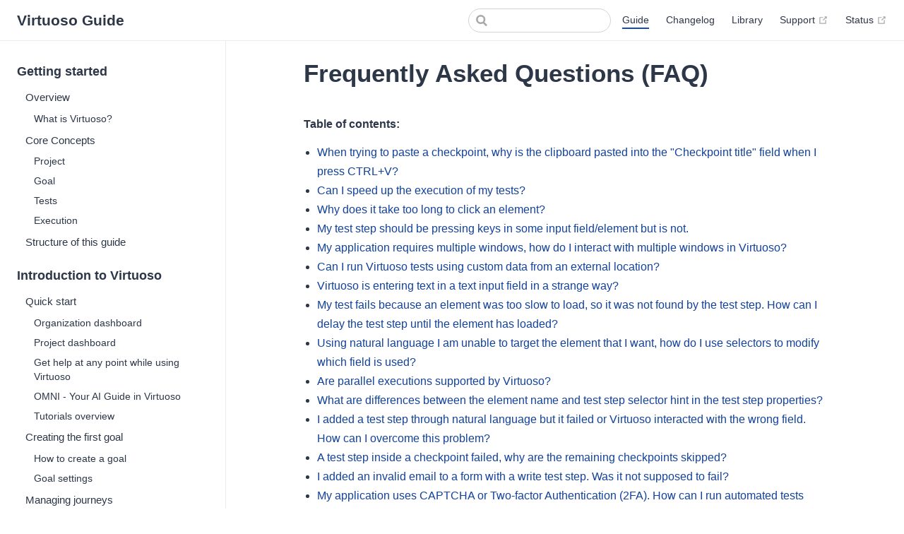

--- FILE ---
content_type: text/html
request_url: https://docs.virtuoso.qa/guide/FAQ.html
body_size: 15968
content:
<!DOCTYPE html>
<html lang="en-US">
  <head>
    <meta charset="utf-8">
    <meta name="viewport" content="width=device-width,initial-scale=1">
    <title>Frequently Asked Questions (FAQ) | Virtuoso Guide</title>
    <meta name="generator" content="VuePress 1.5.2">
    <link rel="icon" href="/virtuoso.ico">
    <script src="https://gd3h6xz0yt9x.statuspage.io/embed/script.js" defer=""></script>
    <meta name="description" content="Guides, documentation and tutorials">
    <link rel="preload" href="/assets/css/0.styles.274a6ab4.css" as="style"><link rel="preload" href="/assets/js/app.56ccf1ea.js" as="script"><link rel="preload" href="/assets/js/6.47cd87af.js" as="script"><link rel="preload" href="/assets/js/82.bc4ca6e1.js" as="script"><link rel="prefetch" href="/assets/js/10.ac05e74b.js"><link rel="prefetch" href="/assets/js/100.11621677.js"><link rel="prefetch" href="/assets/js/101.447b16d0.js"><link rel="prefetch" href="/assets/js/102.28ee63f0.js"><link rel="prefetch" href="/assets/js/103.3b754551.js"><link rel="prefetch" href="/assets/js/104.63ddafd2.js"><link rel="prefetch" href="/assets/js/105.6b7dfe5a.js"><link rel="prefetch" href="/assets/js/106.19d5bf69.js"><link rel="prefetch" href="/assets/js/107.efe14e04.js"><link rel="prefetch" href="/assets/js/108.ada1be80.js"><link rel="prefetch" href="/assets/js/109.8816696a.js"><link rel="prefetch" href="/assets/js/11.2ae36344.js"><link rel="prefetch" href="/assets/js/110.a9d1c89f.js"><link rel="prefetch" href="/assets/js/111.25f32828.js"><link rel="prefetch" href="/assets/js/12.e1afc859.js"><link rel="prefetch" href="/assets/js/13.772e0d10.js"><link rel="prefetch" href="/assets/js/14.9595a0ac.js"><link rel="prefetch" href="/assets/js/15.3447a85b.js"><link rel="prefetch" href="/assets/js/16.9b9bffaa.js"><link rel="prefetch" href="/assets/js/17.e8f0f75c.js"><link rel="prefetch" href="/assets/js/18.97320c87.js"><link rel="prefetch" href="/assets/js/19.cedbe626.js"><link rel="prefetch" href="/assets/js/20.6f44b9ce.js"><link rel="prefetch" href="/assets/js/21.9835d7cf.js"><link rel="prefetch" href="/assets/js/22.7b0a3ed6.js"><link rel="prefetch" href="/assets/js/23.04023e0c.js"><link rel="prefetch" href="/assets/js/24.e535bbb7.js"><link rel="prefetch" href="/assets/js/25.43a4fbeb.js"><link rel="prefetch" href="/assets/js/26.c35177f6.js"><link rel="prefetch" href="/assets/js/27.7955aea3.js"><link rel="prefetch" href="/assets/js/28.ea325b7a.js"><link rel="prefetch" href="/assets/js/29.4d7faf9e.js"><link rel="prefetch" href="/assets/js/3.abb62a93.js"><link rel="prefetch" href="/assets/js/30.8c716057.js"><link rel="prefetch" href="/assets/js/31.9685d1a6.js"><link rel="prefetch" href="/assets/js/32.733d8460.js"><link rel="prefetch" href="/assets/js/33.79617998.js"><link rel="prefetch" href="/assets/js/34.81cd63cf.js"><link rel="prefetch" href="/assets/js/35.e947cc07.js"><link rel="prefetch" href="/assets/js/36.53f71e4b.js"><link rel="prefetch" href="/assets/js/37.927e9b5f.js"><link rel="prefetch" href="/assets/js/38.8f7b91d6.js"><link rel="prefetch" href="/assets/js/39.6c5c2a4d.js"><link rel="prefetch" href="/assets/js/4.dbe9a56c.js"><link rel="prefetch" href="/assets/js/40.53a2a767.js"><link rel="prefetch" href="/assets/js/41.025f3c7e.js"><link rel="prefetch" href="/assets/js/42.3f5f9f29.js"><link rel="prefetch" href="/assets/js/43.ea9fe392.js"><link rel="prefetch" href="/assets/js/44.7e67e11b.js"><link rel="prefetch" href="/assets/js/45.17496343.js"><link rel="prefetch" href="/assets/js/46.3c77d474.js"><link rel="prefetch" href="/assets/js/47.f12534b7.js"><link rel="prefetch" href="/assets/js/48.50f0fe8b.js"><link rel="prefetch" href="/assets/js/49.5c7dd658.js"><link rel="prefetch" href="/assets/js/5.371454d7.js"><link rel="prefetch" href="/assets/js/50.8aa16584.js"><link rel="prefetch" href="/assets/js/51.8c56b8f9.js"><link rel="prefetch" href="/assets/js/52.ef44f3da.js"><link rel="prefetch" href="/assets/js/53.6b5640a9.js"><link rel="prefetch" href="/assets/js/54.e0a4846b.js"><link rel="prefetch" href="/assets/js/55.3a42bfe4.js"><link rel="prefetch" href="/assets/js/56.53ce8962.js"><link rel="prefetch" href="/assets/js/57.6a8e0d97.js"><link rel="prefetch" href="/assets/js/58.a11c991c.js"><link rel="prefetch" href="/assets/js/59.7f8e94de.js"><link rel="prefetch" href="/assets/js/60.11f2bf61.js"><link rel="prefetch" href="/assets/js/61.76a1aa7f.js"><link rel="prefetch" href="/assets/js/62.ce53c7c1.js"><link rel="prefetch" href="/assets/js/63.34d4415e.js"><link rel="prefetch" href="/assets/js/64.7ca23bfb.js"><link rel="prefetch" href="/assets/js/65.ee40aa51.js"><link rel="prefetch" href="/assets/js/66.9bea1ef3.js"><link rel="prefetch" href="/assets/js/67.fa741b89.js"><link rel="prefetch" href="/assets/js/68.b3b449e7.js"><link rel="prefetch" href="/assets/js/69.6e6181b6.js"><link rel="prefetch" href="/assets/js/7.29b7ebb0.js"><link rel="prefetch" href="/assets/js/70.6dcad6a6.js"><link rel="prefetch" href="/assets/js/71.875d72cc.js"><link rel="prefetch" href="/assets/js/72.a5839cdd.js"><link rel="prefetch" href="/assets/js/73.db9a45c8.js"><link rel="prefetch" href="/assets/js/74.2390409c.js"><link rel="prefetch" href="/assets/js/75.4ead8103.js"><link rel="prefetch" href="/assets/js/76.ef71c5d7.js"><link rel="prefetch" href="/assets/js/77.639672b4.js"><link rel="prefetch" href="/assets/js/78.75ec25cd.js"><link rel="prefetch" href="/assets/js/79.0d1ab997.js"><link rel="prefetch" href="/assets/js/8.f552f3eb.js"><link rel="prefetch" href="/assets/js/80.c913a133.js"><link rel="prefetch" href="/assets/js/81.2536216c.js"><link rel="prefetch" href="/assets/js/83.077a2fa0.js"><link rel="prefetch" href="/assets/js/84.59dfd72e.js"><link rel="prefetch" href="/assets/js/85.3f3df451.js"><link rel="prefetch" href="/assets/js/86.695aea86.js"><link rel="prefetch" href="/assets/js/87.1d96bb51.js"><link rel="prefetch" href="/assets/js/88.b159643a.js"><link rel="prefetch" href="/assets/js/89.d5ece09a.js"><link rel="prefetch" href="/assets/js/9.1f2e306c.js"><link rel="prefetch" href="/assets/js/90.743068c6.js"><link rel="prefetch" href="/assets/js/91.11afd38b.js"><link rel="prefetch" href="/assets/js/92.f8bce1e5.js"><link rel="prefetch" href="/assets/js/93.ed9c8c90.js"><link rel="prefetch" href="/assets/js/94.be9d5b0b.js"><link rel="prefetch" href="/assets/js/95.b98e58b4.js"><link rel="prefetch" href="/assets/js/96.770672a9.js"><link rel="prefetch" href="/assets/js/97.e3879ed9.js"><link rel="prefetch" href="/assets/js/98.12126bfd.js"><link rel="prefetch" href="/assets/js/99.33f9ee03.js"><link rel="prefetch" href="/assets/js/vendors~docsearch.e1f0322f.js">
    <link rel="stylesheet" href="/assets/css/0.styles.274a6ab4.css">
  </head>
  <body>
    <div id="app" data-server-rendered="true"><div class="theme-container"><header class="navbar"><div class="sidebar-button"><svg xmlns="http://www.w3.org/2000/svg" aria-hidden="true" role="img" viewBox="0 0 448 512" class="icon"><path fill="currentColor" d="M436 124H12c-6.627 0-12-5.373-12-12V80c0-6.627 5.373-12 12-12h424c6.627 0 12 5.373 12 12v32c0 6.627-5.373 12-12 12zm0 160H12c-6.627 0-12-5.373-12-12v-32c0-6.627 5.373-12 12-12h424c6.627 0 12 5.373 12 12v32c0 6.627-5.373 12-12 12zm0 160H12c-6.627 0-12-5.373-12-12v-32c0-6.627 5.373-12 12-12h424c6.627 0 12 5.373 12 12v32c0 6.627-5.373 12-12 12z"></path></svg></div> <a href="/" class="home-link router-link-active"><!----> <span class="site-name">Virtuoso Guide</span></a> <div class="links"><form id="search-form" role="search" class="algolia-search-wrapper search-box"><input id="algolia-search-input" class="search-query"></form> <nav class="nav-links can-hide"><div class="nav-item"><a href="/guide/" class="nav-link router-link-active">
  Guide
</a></div><div class="nav-item"><a href="/guide/CHANGELOG.html" class="nav-link">
  Changelog
</a></div><div class="nav-item"><a href="/library/" class="nav-link">
  Library
</a></div><div class="nav-item"><a href="https://knowledge.virtuoso.qa/" target="_blank" rel="noopener noreferrer" class="nav-link external">
  Support
  <svg xmlns="http://www.w3.org/2000/svg" aria-hidden="true" x="0px" y="0px" viewBox="0 0 100 100" width="15" height="15" class="icon outbound"><path fill="currentColor" d="M18.8,85.1h56l0,0c2.2,0,4-1.8,4-4v-32h-8v28h-48v-48h28v-8h-32l0,0c-2.2,0-4,1.8-4,4v56C14.8,83.3,16.6,85.1,18.8,85.1z"></path> <polygon fill="currentColor" points="45.7,48.7 51.3,54.3 77.2,28.5 77.2,37.2 85.2,37.2 85.2,14.9 62.8,14.9 62.8,22.9 71.5,22.9"></polygon></svg></a></div><div class="nav-item"><a href="https://status.virtuoso.qa/" target="_blank" rel="noopener noreferrer" class="nav-link external">
  Status
  <svg xmlns="http://www.w3.org/2000/svg" aria-hidden="true" x="0px" y="0px" viewBox="0 0 100 100" width="15" height="15" class="icon outbound"><path fill="currentColor" d="M18.8,85.1h56l0,0c2.2,0,4-1.8,4-4v-32h-8v28h-48v-48h28v-8h-32l0,0c-2.2,0-4,1.8-4,4v56C14.8,83.3,16.6,85.1,18.8,85.1z"></path> <polygon fill="currentColor" points="45.7,48.7 51.3,54.3 77.2,28.5 77.2,37.2 85.2,37.2 85.2,14.9 62.8,14.9 62.8,22.9 71.5,22.9"></polygon></svg></a></div> <!----></nav></div></header> <div class="sidebar-mask"></div> <aside class="sidebar"><nav class="nav-links"><div class="nav-item"><a href="/guide/" class="nav-link router-link-active">
  Guide
</a></div><div class="nav-item"><a href="/guide/CHANGELOG.html" class="nav-link">
  Changelog
</a></div><div class="nav-item"><a href="/library/" class="nav-link">
  Library
</a></div><div class="nav-item"><a href="https://knowledge.virtuoso.qa/" target="_blank" rel="noopener noreferrer" class="nav-link external">
  Support
  <svg xmlns="http://www.w3.org/2000/svg" aria-hidden="true" x="0px" y="0px" viewBox="0 0 100 100" width="15" height="15" class="icon outbound"><path fill="currentColor" d="M18.8,85.1h56l0,0c2.2,0,4-1.8,4-4v-32h-8v28h-48v-48h28v-8h-32l0,0c-2.2,0-4,1.8-4,4v56C14.8,83.3,16.6,85.1,18.8,85.1z"></path> <polygon fill="currentColor" points="45.7,48.7 51.3,54.3 77.2,28.5 77.2,37.2 85.2,37.2 85.2,14.9 62.8,14.9 62.8,22.9 71.5,22.9"></polygon></svg></a></div><div class="nav-item"><a href="https://status.virtuoso.qa/" target="_blank" rel="noopener noreferrer" class="nav-link external">
  Status
  <svg xmlns="http://www.w3.org/2000/svg" aria-hidden="true" x="0px" y="0px" viewBox="0 0 100 100" width="15" height="15" class="icon outbound"><path fill="currentColor" d="M18.8,85.1h56l0,0c2.2,0,4-1.8,4-4v-32h-8v28h-48v-48h28v-8h-32l0,0c-2.2,0-4,1.8-4,4v56C14.8,83.3,16.6,85.1,18.8,85.1z"></path> <polygon fill="currentColor" points="45.7,48.7 51.3,54.3 77.2,28.5 77.2,37.2 85.2,37.2 85.2,14.9 62.8,14.9 62.8,22.9 71.5,22.9"></polygon></svg></a></div> <!----></nav>  <ul class="sidebar-links"><li><section class="sidebar-group depth-0"><p class="sidebar-heading"><span>Getting started</span> <!----></p> <ul class="sidebar-links sidebar-group-items"><li><a href="/guide/" class="sidebar-link">Overview</a><ul class="sidebar-sub-headers"><li class="sidebar-sub-header"><a href="/guide/#what-is-virtuoso" class="sidebar-link">What is Virtuoso?</a></li></ul></li><li><a href="/guide/core-concepts.html" class="sidebar-link">Core Concepts</a><ul class="sidebar-sub-headers"><li class="sidebar-sub-header"><a href="/guide/core-concepts.html#project" class="sidebar-link">Project</a></li><li class="sidebar-sub-header"><a href="/guide/core-concepts.html#goal" class="sidebar-link">Goal</a></li><li class="sidebar-sub-header"><a href="/guide/core-concepts.html#tests" class="sidebar-link">Tests</a></li><li class="sidebar-sub-header"><a href="/guide/core-concepts.html#execution" class="sidebar-link">Execution</a></li></ul></li><li><a href="/guide/structure-of-this-guide.html" class="sidebar-link">Structure of this guide</a></li></ul></section></li><li><section class="sidebar-group depth-0"><p class="sidebar-heading"><span>Introduction to Virtuoso</span> <!----></p> <ul class="sidebar-links sidebar-group-items"><li><a href="/guide/introduction-to-virtuoso/" class="sidebar-link">Quick start</a><ul class="sidebar-sub-headers"><li class="sidebar-sub-header"><a href="/guide/introduction-to-virtuoso/#organization-dashboard" class="sidebar-link">Organization dashboard</a></li><li class="sidebar-sub-header"><a href="/guide/introduction-to-virtuoso/#project-dashboard" class="sidebar-link">Project dashboard</a></li><li class="sidebar-sub-header"><a href="/guide/introduction-to-virtuoso/#get-help-at-any-point-while-using-virtuoso" class="sidebar-link">Get help at any point while using Virtuoso</a></li><li class="sidebar-sub-header"><a href="/guide/introduction-to-virtuoso/#omni-your-ai-guide-in-virtuoso" class="sidebar-link">OMNI - Your AI Guide in Virtuoso</a></li><li class="sidebar-sub-header"><a href="/guide/introduction-to-virtuoso/#tutorials-overview" class="sidebar-link">Tutorials overview</a></li></ul></li><li><a href="/guide/introduction-to-virtuoso/creating-the-first-goal/" class="sidebar-link">Creating the first goal</a><ul class="sidebar-sub-headers"><li class="sidebar-sub-header"><a href="/guide/introduction-to-virtuoso/creating-the-first-goal/#how-to-create-a-goal" class="sidebar-link">How to create a goal</a></li><li class="sidebar-sub-header"><a href="/guide/introduction-to-virtuoso/creating-the-first-goal/#goal-settings" class="sidebar-link">Goal settings</a></li></ul></li><li><a href="/guide/introduction-to-virtuoso/journeys/" class="sidebar-link">Managing journeys</a><ul class="sidebar-sub-headers"><li class="sidebar-sub-header"><a href="/guide/introduction-to-virtuoso/journeys/#creating-new-journeys" class="sidebar-link">Creating new journeys</a></li><li class="sidebar-sub-header"><a href="/guide/introduction-to-virtuoso/journeys/#publishing-a-journey" class="sidebar-link">Publishing a journey</a></li><li class="sidebar-sub-header"><a href="/guide/introduction-to-virtuoso/journeys/#tagging-journeys" class="sidebar-link">Tagging journeys</a></li><li class="sidebar-sub-header"><a href="/guide/introduction-to-virtuoso/journeys/#journey-summaries" class="sidebar-link">Journey summaries</a></li></ul></li><li><a href="/guide/introduction-to-virtuoso/executing-tests/" class="sidebar-link">Executing tests</a></li><li><a href="/guide/introduction-to-virtuoso/jobs-activity-dashboard/" class="sidebar-link">Jobs activity dashboard</a><ul class="sidebar-sub-headers"><li class="sidebar-sub-header"><a href="/guide/introduction-to-virtuoso/jobs-activity-dashboard/#job-filtering" class="sidebar-link">Job filtering</a></li><li class="sidebar-sub-header"><a href="/guide/introduction-to-virtuoso/jobs-activity-dashboard/#stopping-all-jobs" class="sidebar-link">Stopping all jobs</a></li></ul></li><li><a href="/guide/introduction-to-virtuoso/understanding-the-execution-report/" class="sidebar-link">Understanding the execution report</a><ul class="sidebar-sub-headers"><li class="sidebar-sub-header"><a href="/guide/introduction-to-virtuoso/understanding-the-execution-report/#journey-execution-report" class="sidebar-link">Journey execution report</a></li><li class="sidebar-sub-header"><a href="/guide/introduction-to-virtuoso/understanding-the-execution-report/#journey-execution-times-and-summary-report-explained" class="sidebar-link">Journey execution times and summary report explained</a></li></ul></li><li><a href="/guide/introduction-to-virtuoso/root-cause-analysis/" class="sidebar-link">Root cause analysis</a><ul class="sidebar-sub-headers"><li class="sidebar-sub-header"><a href="/guide/introduction-to-virtuoso/root-cause-analysis/#cause-of-failure" class="sidebar-link">Cause of failure</a></li><li class="sidebar-sub-header"><a href="/guide/introduction-to-virtuoso/root-cause-analysis/#root-cause-summary-report" class="sidebar-link">Root cause summary report</a></li><li class="sidebar-sub-header"><a href="/guide/introduction-to-virtuoso/root-cause-analysis/#page-at-the-point-of-failure" class="sidebar-link">Page at the point of failure</a></li></ul></li><li><a href="/guide/introduction-to-virtuoso/test-step-events/" class="sidebar-link">Test step events</a><ul class="sidebar-sub-headers"><li class="sidebar-sub-header"><a href="/guide/introduction-to-virtuoso/test-step-events/#network-requests" class="sidebar-link">Network requests</a></li></ul></li><li><a href="/guide/introduction-to-virtuoso/journeys-dashboard/" class="sidebar-link">Journeys dashboard</a><ul class="sidebar-sub-headers"><li class="sidebar-sub-header"><a href="/guide/introduction-to-virtuoso/journeys-dashboard/#journey-filtering" class="sidebar-link">Journey filtering</a></li></ul></li><li><a href="/guide/introduction-to-virtuoso/adding-a-checkpoint-and-test-steps/" class="sidebar-link">Adding a checkpoint and test steps</a><ul class="sidebar-sub-headers"><li class="sidebar-sub-header"><a href="/guide/introduction-to-virtuoso/adding-a-checkpoint-and-test-steps/#inline-step-editing" class="sidebar-link">Inline Step Editing</a></li><li class="sidebar-sub-header"><a href="/guide/introduction-to-virtuoso/adding-a-checkpoint-and-test-steps/#test-step-details" class="sidebar-link">Test step details</a></li><li class="sidebar-sub-header"><a href="/guide/introduction-to-virtuoso/adding-a-checkpoint-and-test-steps/#reordering-tests" class="sidebar-link">Reordering tests</a></li><li class="sidebar-sub-header"><a href="/guide/introduction-to-virtuoso/adding-a-checkpoint-and-test-steps/#tagging-checkpoints" class="sidebar-link">Tagging checkpoints</a></li><li class="sidebar-sub-header"><a href="/guide/introduction-to-virtuoso/adding-a-checkpoint-and-test-steps/#shared-checkpoints" class="sidebar-link">Shared checkpoints</a></li><li class="sidebar-sub-header"><a href="/guide/introduction-to-virtuoso/adding-a-checkpoint-and-test-steps/#splitting-and-merging-checkpoints" class="sidebar-link">Splitting and merging checkpoints</a></li></ul></li><li><a href="/guide/introduction-to-virtuoso/live-authoring/" class="sidebar-link">Live authoring</a><ul class="sidebar-sub-headers"><li class="sidebar-sub-header"><a href="/guide/introduction-to-virtuoso/live-authoring/#the-basics" class="sidebar-link">The basics</a></li><li class="sidebar-sub-header"><a href="/guide/introduction-to-virtuoso/live-authoring/#advanced-mode-and-devtools" class="sidebar-link">Advanced mode and DevTools</a></li><li class="sidebar-sub-header"><a href="/guide/introduction-to-virtuoso/live-authoring/#limitations-and-differences" class="sidebar-link">Limitations and differences</a></li><li class="sidebar-sub-header"><a href="/guide/introduction-to-virtuoso/live-authoring/#tips-and-considerations" class="sidebar-link">Tips and considerations</a></li><li class="sidebar-sub-header"><a href="/guide/introduction-to-virtuoso/live-authoring/#using-different-test-data-rows-with-live-authoring" class="sidebar-link">Using different test data rows with live authoring</a></li><li class="sidebar-sub-header"><a href="/guide/introduction-to-virtuoso/live-authoring/#stepiq" class="sidebar-link">StepIQ</a></li></ul></li><li><a href="/guide/introduction-to-virtuoso/journey-quality-insights/" class="sidebar-link">Journey quality insights</a><ul class="sidebar-sub-headers"></ul></li><li><a href="/guide/introduction-to-virtuoso/reports/" class="sidebar-link">Analytics 2.0</a><ul class="sidebar-sub-headers"><li class="sidebar-sub-header"><a href="/guide/introduction-to-virtuoso/reports/#available-reports" class="sidebar-link">Available Reports</a></li><li class="sidebar-sub-header"><a href="/guide/introduction-to-virtuoso/reports/#filter-options" class="sidebar-link">Filter Options</a></li><li class="sidebar-sub-header"><a href="/guide/introduction-to-virtuoso/reports/#saved-filters" class="sidebar-link">Saved filters</a></li><li class="sidebar-sub-header"><a href="/guide/introduction-to-virtuoso/reports/#report-download-options" class="sidebar-link">Report Download Options</a></li><li class="sidebar-sub-header"><a href="/guide/introduction-to-virtuoso/reports/#important-points-to-note" class="sidebar-link">Important Points to Note</a></li></ul></li><li><a href="/guide/introduction-to-virtuoso/checkpoint-loops/" class="sidebar-link">Loops</a><ul class="sidebar-sub-headers"><li class="sidebar-sub-header"><a href="/guide/introduction-to-virtuoso/checkpoint-loops/#who-should-use-this-feature" class="sidebar-link">Who should use this feature?</a></li><li class="sidebar-sub-header"><a href="/guide/introduction-to-virtuoso/checkpoint-loops/#key-benefits" class="sidebar-link">Key benefits</a></li><li class="sidebar-sub-header"><a href="/guide/introduction-to-virtuoso/checkpoint-loops/#how-it-works" class="sidebar-link">How it works</a></li><li class="sidebar-sub-header"><a href="/guide/introduction-to-virtuoso/checkpoint-loops/#configuring-loops" class="sidebar-link">Configuring loops</a></li><li class="sidebar-sub-header"><a href="/guide/introduction-to-virtuoso/checkpoint-loops/#skipping-checkpoint-execution-due-to-loop-configuration" class="sidebar-link">Skipping checkpoint execution due to loop configuration</a></li><li class="sidebar-sub-header"><a href="/guide/introduction-to-virtuoso/checkpoint-loops/#key-use-cases" class="sidebar-link">Key use cases</a></li><li class="sidebar-sub-header"><a href="/guide/introduction-to-virtuoso/checkpoint-loops/#authoring-with-loops" class="sidebar-link">Authoring with loops</a></li></ul></li></ul></section></li><li><section class="sidebar-group depth-0"><p class="sidebar-heading"><span>Using Virtuoso</span> <!----></p> <ul class="sidebar-links sidebar-group-items"><li><a href="/guide/using-virtuoso/" class="sidebar-link">Overview</a></li><li><a href="/guide/using-virtuoso/managing-projects/" class="sidebar-link">Managing projects</a><ul class="sidebar-sub-headers"><li class="sidebar-sub-header"><a href="/guide/using-virtuoso/managing-projects/#sharing" class="sidebar-link">Sharing</a></li></ul></li><li><a href="/guide/using-virtuoso/managing-plans/" class="sidebar-link">Managing plans</a><ul class="sidebar-sub-headers"><li class="sidebar-sub-header"><a href="/guide/using-virtuoso/managing-plans/#creating-a-plan" class="sidebar-link">Creating a plan</a></li><li class="sidebar-sub-header"><a href="/guide/using-virtuoso/managing-plans/#plan-management" class="sidebar-link">Plan management</a></li><li class="sidebar-sub-header"><a href="/guide/using-virtuoso/managing-plans/#manage-plan-notifications" class="sidebar-link">Manage plan notifications</a></li><li class="sidebar-sub-header"><a href="/guide/using-virtuoso/managing-plans/#plan-details" class="sidebar-link">Plan details</a></li></ul></li><li><a href="/guide/using-virtuoso/managing-orchestrations/" class="sidebar-link">Business Process Orchestration</a><ul class="sidebar-sub-headers"><li class="sidebar-sub-header"><a href="/guide/using-virtuoso/managing-orchestrations/#orchestration-management" class="sidebar-link">Orchestration management</a></li><li class="sidebar-sub-header"><a href="/guide/using-virtuoso/managing-orchestrations/#creating-an-orchestration" class="sidebar-link">Creating an orchestration</a></li><li class="sidebar-sub-header"><a href="/guide/using-virtuoso/managing-orchestrations/#editing-orchestrations" class="sidebar-link">Editing orchestrations</a></li><li class="sidebar-sub-header"><a href="/guide/using-virtuoso/managing-orchestrations/#cloning-an-orchestration" class="sidebar-link">Cloning an orchestration</a></li><li class="sidebar-sub-header"><a href="/guide/using-virtuoso/managing-orchestrations/#orchestration-history" class="sidebar-link">Orchestration history</a></li><li class="sidebar-sub-header"><a href="/guide/using-virtuoso/managing-orchestrations/#configure-ci-cd-integration" class="sidebar-link">Configure CI/CD integration</a></li></ul></li><li><a href="/guide/using-virtuoso/data-driven-testing/" class="sidebar-link">Data-driven Testing</a><ul class="sidebar-sub-headers"><li class="sidebar-sub-header"><a href="/guide/using-virtuoso/data-driven-testing/#creating-a-test-data-table" class="sidebar-link">Creating a test data table</a></li><li class="sidebar-sub-header"><a href="/guide/using-virtuoso/data-driven-testing/#viewing-and-editing-a-test-data-table" class="sidebar-link">Viewing and editing a test data table</a></li><li class="sidebar-sub-header"><a href="/guide/using-virtuoso/data-driven-testing/#managing-a-test-data-table" class="sidebar-link">Managing a test data table</a></li><li class="sidebar-sub-header"><a href="/guide/using-virtuoso/data-driven-testing/#controlling-test-data-table-assignments" class="sidebar-link">Controlling test data table assignments</a></li><li class="sidebar-sub-header"><a href="/guide/using-virtuoso/data-driven-testing/#using-test-data-in-a-journey" class="sidebar-link">Using test data in a journey</a></li><li class="sidebar-sub-header"><a href="/guide/using-virtuoso/data-driven-testing/#executing-using-test-data" class="sidebar-link">Executing using test data</a></li><li class="sidebar-sub-header"><a href="/guide/using-virtuoso/data-driven-testing/#visualizing-results-on-the-execution-report" class="sidebar-link">Visualizing results on the execution report</a></li><li class="sidebar-sub-header"><a href="/guide/using-virtuoso/data-driven-testing/#initial-data-for-journeys" class="sidebar-link">Initial data for journeys</a></li><li class="sidebar-sub-header"><a href="/guide/using-virtuoso/data-driven-testing/#data-source-hierarchy" class="sidebar-link">Data source hierarchy</a></li></ul></li><li><a href="/guide/using-virtuoso/cross-browser-testing/" class="sidebar-link">Cross Browser and Device Testing</a><ul class="sidebar-sub-headers"><li class="sidebar-sub-header"><a href="/guide/using-virtuoso/cross-browser-testing/#cross-browser-screenshots" class="sidebar-link">Cross browser screenshots</a></li><li class="sidebar-sub-header"><a href="/guide/using-virtuoso/cross-browser-testing/#limitations-best-practices-and-differences-to-virtuoso-browser" class="sidebar-link">Limitations, best practices, and differences to Virtuoso browser</a></li><li class="sidebar-sub-header"><a href="/guide/using-virtuoso/cross-browser-testing/#supported-cross-browser-grids" class="sidebar-link">Supported cross-browser grids</a></li><li class="sidebar-sub-header"><a href="/guide/using-virtuoso/cross-browser-testing/#supported-browsers-and-devices" class="sidebar-link">Supported browsers and devices</a></li></ul></li></ul></section></li><li><section class="sidebar-group depth-0"><p class="sidebar-heading"><span>Making the most of Virtuoso</span> <!----></p> <ul class="sidebar-links sidebar-group-items"><li><a href="/guide/making-the-most-of-virtuoso/" class="sidebar-link">Overview</a></li><li><a href="/guide/making-the-most-of-virtuoso/virtuoso-tests.html" class="sidebar-link">Virtuoso Tests</a><ul class="sidebar-sub-headers"><li class="sidebar-sub-header"><a href="/guide/making-the-most-of-virtuoso/virtuoso-tests.html#natural-language-syntax" class="sidebar-link">Natural language syntax</a></li><li class="sidebar-sub-header"><a href="/guide/making-the-most-of-virtuoso/virtuoso-tests.html#defining-target-elements" class="sidebar-link">Defining target elements</a></li><li class="sidebar-sub-header"><a href="/guide/making-the-most-of-virtuoso/virtuoso-tests.html#using-variables-in-your-tests" class="sidebar-link">Using variables in your tests</a></li><li class="sidebar-sub-header"><a href="/guide/making-the-most-of-virtuoso/virtuoso-tests.html#using-expressions-in-your-tests" class="sidebar-link">Using expressions in your tests</a></li></ul></li><li><a href="/guide/making-the-most-of-virtuoso/elements/" class="sidebar-link">Elements and self-healing</a><ul class="sidebar-sub-headers"><li class="sidebar-sub-header"><a href="/guide/making-the-most-of-virtuoso/elements/#finding-an-element" class="sidebar-link">Finding an element</a></li><li class="sidebar-sub-header"><a href="/guide/making-the-most-of-virtuoso/elements/#common-element-selection-challenges" class="sidebar-link">Common element selection challenges</a></li><li class="sidebar-sub-header"><a href="/guide/making-the-most-of-virtuoso/elements/#best-practices" class="sidebar-link">Best practices</a></li></ul></li><li><a href="/guide/making-the-most-of-virtuoso/library-checkpoints/" class="sidebar-link">Reusing steps with library checkpoints</a><ul class="sidebar-sub-headers"><li class="sidebar-sub-header"><a href="/guide/making-the-most-of-virtuoso/library-checkpoints/#creating-a-library-checkpoint" class="sidebar-link">Creating a library checkpoint</a></li><li class="sidebar-sub-header"><a href="/guide/making-the-most-of-virtuoso/library-checkpoints/#reusing-a-library-checkpoint" class="sidebar-link">Reusing a library checkpoint</a></li><li class="sidebar-sub-header"><a href="/guide/making-the-most-of-virtuoso/library-checkpoints/#removing-library-checkpoints-from-a-journey" class="sidebar-link">Removing library checkpoints from a journey</a></li><li class="sidebar-sub-header"><a href="/guide/making-the-most-of-virtuoso/library-checkpoints/#making-changes-to-a-library-checkpoint" class="sidebar-link">Making changes to a library checkpoint</a></li><li class="sidebar-sub-header"><a href="/guide/making-the-most-of-virtuoso/library-checkpoints/#converting-a-library-checkpoint-back-to-a-standalone-checkpoint" class="sidebar-link">Converting a library checkpoint back to a standalone checkpoint</a></li><li class="sidebar-sub-header"><a href="/guide/making-the-most-of-virtuoso/library-checkpoints/#managing-library-checkpoints" class="sidebar-link">Managing library checkpoints</a></li><li class="sidebar-sub-header"><a href="/guide/making-the-most-of-virtuoso/library-checkpoints/#running-journeys-with-library-checkpoints" class="sidebar-link">Running journeys with library checkpoints</a></li><li class="sidebar-sub-header"><a href="/guide/making-the-most-of-virtuoso/library-checkpoints/#making-the-most-of-library-checkpoints" class="sidebar-link">Making the most of library checkpoints</a></li></ul></li><li><a href="/guide/making-the-most-of-virtuoso/goal-summary/" class="sidebar-link">Goal and journey summary</a><ul class="sidebar-sub-headers"><li class="sidebar-sub-header"><a href="/guide/making-the-most-of-virtuoso/goal-summary/#journeys" class="sidebar-link">Journeys</a></li><li class="sidebar-sub-header"><a href="/guide/making-the-most-of-virtuoso/goal-summary/#goal-plans" class="sidebar-link">Goal plans</a></li><li class="sidebar-sub-header"><a href="/guide/making-the-most-of-virtuoso/goal-summary/#single-journey-summary" class="sidebar-link">Single journey summary</a></li><li class="sidebar-sub-header"><a href="/guide/making-the-most-of-virtuoso/goal-summary/#ai-powered-execution-summary" class="sidebar-link">AI-powered Execution Summary</a></li></ul></li><li><a href="/guide/making-the-most-of-virtuoso/timeline/" class="sidebar-link">Timeline</a><ul class="sidebar-sub-headers"><li class="sidebar-sub-header"><a href="/guide/making-the-most-of-virtuoso/timeline/#jobs" class="sidebar-link">Jobs</a></li><li class="sidebar-sub-header"><a href="/guide/making-the-most-of-virtuoso/timeline/#changes" class="sidebar-link">Changes</a></li><li class="sidebar-sub-header"><a href="/guide/making-the-most-of-virtuoso/timeline/#comments" class="sidebar-link">Comments</a></li></ul></li><li><a href="/guide/making-the-most-of-virtuoso/environments/" class="sidebar-link">Environments</a><ul class="sidebar-sub-headers"><li class="sidebar-sub-header"><a href="/guide/making-the-most-of-virtuoso/environments/#how-to-create-an-environment" class="sidebar-link">How to create an environment?</a></li><li class="sidebar-sub-header"><a href="/guide/making-the-most-of-virtuoso/environments/#how-to-create-an-environment-variable" class="sidebar-link">How to create an environment variable?</a></li><li class="sidebar-sub-header"><a href="/guide/making-the-most-of-virtuoso/environments/#inheriting-environments" class="sidebar-link">Inheriting environments</a></li><li class="sidebar-sub-header"><a href="/guide/making-the-most-of-virtuoso/environments/#running-a-journey-with-an-environment" class="sidebar-link">Running a journey with an environment</a></li><li class="sidebar-sub-header"><a href="/guide/making-the-most-of-virtuoso/environments/#using-environment-variables-in-your-tests" class="sidebar-link">Using environment variables in your tests</a></li><li class="sidebar-sub-header"><a href="/guide/making-the-most-of-virtuoso/environments/#track-environments-usage" class="sidebar-link">Track environments usage</a></li></ul></li><li><a href="/guide/making-the-most-of-virtuoso/requirements/" class="sidebar-link">Requirements</a><ul class="sidebar-sub-headers"><li class="sidebar-sub-header"><a href="/guide/making-the-most-of-virtuoso/requirements/#listing-creating-and-updating-requirements" class="sidebar-link">Listing, creating, and updating requirements</a></li><li class="sidebar-sub-header"><a href="/guide/making-the-most-of-virtuoso/requirements/#importing-a-requirement-from-a-file" class="sidebar-link">Importing a requirement from a file</a></li><li class="sidebar-sub-header"><a href="/guide/making-the-most-of-virtuoso/requirements/#coverage" class="sidebar-link">Coverage</a></li><li class="sidebar-sub-header"><a href="/guide/making-the-most-of-virtuoso/requirements/#generating-journeys" class="sidebar-link">Generating journeys</a></li><li class="sidebar-sub-header"><a href="/guide/making-the-most-of-virtuoso/requirements/#checking-requirement-traceability" class="sidebar-link">Checking requirement traceability</a></li></ul></li><li><a href="/guide/making-the-most-of-virtuoso/language-extensions.html" class="sidebar-link">Extensions</a><ul class="sidebar-sub-headers"><li class="sidebar-sub-header"><a href="/guide/making-the-most-of-virtuoso/language-extensions.html#creating-a-language-extension-script" class="sidebar-link">Creating a language extension script</a></li><li class="sidebar-sub-header"><a href="/guide/making-the-most-of-virtuoso/language-extensions.html#what-can-i-write-in-my-language-extension-script" class="sidebar-link">What can I write in my language extension script?</a></li><li class="sidebar-sub-header"><a href="/guide/making-the-most-of-virtuoso/language-extensions.html#using-external-libraries" class="sidebar-link">Using external libraries</a></li><li class="sidebar-sub-header"><a href="/guide/making-the-most-of-virtuoso/language-extensions.html#using-your-extension" class="sidebar-link">Using your extension</a></li><li class="sidebar-sub-header"><a href="/guide/making-the-most-of-virtuoso/language-extensions.html#tracking-extension-changes-over-time" class="sidebar-link">Tracking extension changes over time</a></li><li class="sidebar-sub-header"><a href="/guide/making-the-most-of-virtuoso/language-extensions.html#tracking-current-extension-usage" class="sidebar-link">Tracking current extension usage</a></li><li class="sidebar-sub-header"><a href="/guide/making-the-most-of-virtuoso/language-extensions.html#example-extensions" class="sidebar-link">Example extensions</a></li><li class="sidebar-sub-header"><a href="/guide/making-the-most-of-virtuoso/language-extensions.html#opening-a-pdf-file-using-scripts" class="sidebar-link">Opening a PDF File using scripts</a></li><li class="sidebar-sub-header"><a href="/guide/making-the-most-of-virtuoso/language-extensions.html#using-the-ai-based-extension-assistant" class="sidebar-link">Using the AI-based Extension Assistant</a></li></ul></li><li><a href="/guide/making-the-most-of-virtuoso/export-import-goal/" class="sidebar-link">Export and import Virtuoso goals</a><ul class="sidebar-sub-headers"><li class="sidebar-sub-header"><a href="/guide/making-the-most-of-virtuoso/export-import-goal/#exporting-a-goal" class="sidebar-link">Exporting a goal</a></li><li class="sidebar-sub-header"><a href="/guide/making-the-most-of-virtuoso/export-import-goal/#importing-as-a-new-goal" class="sidebar-link">Importing as a new goal</a></li><li class="sidebar-sub-header"><a href="/guide/making-the-most-of-virtuoso/export-import-goal/#importing-over-an-existing-goal" class="sidebar-link">Importing over an existing goal</a></li><li class="sidebar-sub-header"><a href="/guide/making-the-most-of-virtuoso/export-import-goal/#prevent-duplication-when-importing-library-checkpoints" class="sidebar-link">Prevent duplication when importing library checkpoints</a></li><li class="sidebar-sub-header"><a href="/guide/making-the-most-of-virtuoso/export-import-goal/#exporting-virtuoso-tests-in-selenium-format" class="sidebar-link">Exporting Virtuoso tests in Selenium format</a></li><li class="sidebar-sub-header"><a href="/guide/making-the-most-of-virtuoso/export-import-goal/#running-selenium-tests" class="sidebar-link">Running Selenium tests</a></li></ul></li><li><a href="/guide/making-the-most-of-virtuoso/organization-management/" class="sidebar-link">Organization management</a><ul class="sidebar-sub-headers"><li class="sidebar-sub-header"><a href="/guide/making-the-most-of-virtuoso/organization-management/#checking-usage-statistics" class="sidebar-link">Checking usage statistics</a></li><li class="sidebar-sub-header"><a href="/guide/making-the-most-of-virtuoso/organization-management/#managing-members" class="sidebar-link">Managing members</a></li><li class="sidebar-sub-header"><a href="/guide/making-the-most-of-virtuoso/organization-management/#managing-teams" class="sidebar-link">Managing teams</a></li><li class="sidebar-sub-header"><a href="/guide/making-the-most-of-virtuoso/organization-management/#managing-bridges" class="sidebar-link">Managing bridges</a></li><li class="sidebar-sub-header"><a href="/guide/making-the-most-of-virtuoso/organization-management/#managing-virtuoso-apps" class="sidebar-link">Managing Virtuoso apps</a></li><li class="sidebar-sub-header"><a href="/guide/making-the-most-of-virtuoso/organization-management/#changing-organization-settings" class="sidebar-link">Changing organization settings</a></li></ul></li><li><a href="/guide/making-the-most-of-virtuoso/global-search/" class="sidebar-link">Global Search</a><ul class="sidebar-sub-headers"><li class="sidebar-sub-header"><a href="/guide/making-the-most-of-virtuoso/global-search/#improving-your-queries" class="sidebar-link">Improving your queries</a></li></ul></li><li><a href="/guide/making-the-most-of-virtuoso/api-testing/" class="sidebar-link">API Manager</a><ul class="sidebar-sub-headers"><li class="sidebar-sub-header"><a href="/guide/making-the-most-of-virtuoso/api-testing/#creating-and-testing-your-first-api" class="sidebar-link">Creating and testing your first API</a></li><li class="sidebar-sub-header"><a href="/guide/making-the-most-of-virtuoso/api-testing/#api-builder-reference" class="sidebar-link">API builder reference</a></li><li class="sidebar-sub-header"><a href="/guide/making-the-most-of-virtuoso/api-testing/#manually-testing-an-api" class="sidebar-link">Manually testing an API</a></li><li class="sidebar-sub-header"><a href="/guide/making-the-most-of-virtuoso/api-testing/#calling-and-testing-apis-in-your-journeys" class="sidebar-link">Calling and testing APIs in your journeys</a></li><li class="sidebar-sub-header"><a href="/guide/making-the-most-of-virtuoso/api-testing/#import-postman-collections" class="sidebar-link">Import Postman collections</a></li><li class="sidebar-sub-header"><a href="/guide/making-the-most-of-virtuoso/api-testing/#deleting-api-or-api-folder" class="sidebar-link">Deleting API or API folder</a></li></ul></li></ul></section></li><li><section class="sidebar-group depth-0"><p class="sidebar-heading"><span>Advanced topics</span> <!----></p> <ul class="sidebar-links sidebar-group-items"><li><a href="/guide/advanced-topics/" class="sidebar-link">Overview</a></li><li><a href="/guide/advanced-topics/virtuoso-api.html" class="sidebar-link">Virtuoso API</a><ul class="sidebar-sub-headers"><li class="sidebar-sub-header"><a href="/guide/advanced-topics/virtuoso-api.html#api-access" class="sidebar-link">API access</a></li><li class="sidebar-sub-header"><a href="/guide/advanced-topics/virtuoso-api.html#useful-endpoints" class="sidebar-link">Useful endpoints</a></li><li class="sidebar-sub-header"><a href="/guide/advanced-topics/virtuoso-api.html#keeping-tokens-safe" class="sidebar-link">Keeping tokens safe</a></li><li class="sidebar-sub-header"><a href="/guide/advanced-topics/virtuoso-api.html#example-script" class="sidebar-link">Example script</a></li></ul></li><li><a href="/guide/advanced-topics/webhooks/" class="sidebar-link">Webhooks</a><ul class="sidebar-sub-headers"><li class="sidebar-sub-header"><a href="/guide/advanced-topics/webhooks/#creating-a-webhook" class="sidebar-link">Creating a webhook</a></li><li class="sidebar-sub-header"><a href="/guide/advanced-topics/webhooks/#editing-a-webhook" class="sidebar-link">Editing a webhook</a></li><li class="sidebar-sub-header"><a href="/guide/advanced-topics/webhooks/#event-types" class="sidebar-link">Event types</a></li><li class="sidebar-sub-header"><a href="/guide/advanced-topics/webhooks/#deliveries" class="sidebar-link">Deliveries</a></li><li class="sidebar-sub-header"><a href="/guide/advanced-topics/webhooks/#payloads" class="sidebar-link">Payloads</a></li></ul></li><li><section class="sidebar-group is-sub-group depth-1"><a href="/guide/advanced-topics/apps/" class="sidebar-heading clickable"><span>Apps and integrations</span> <!----></a> <ul class="sidebar-links sidebar-group-items"><li><a href="/guide/advanced-topics/apps/installation/" class="sidebar-link">Installing and configuring an app</a><ul class="sidebar-sub-headers"><li class="sidebar-sub-header"><a href="/guide/advanced-topics/apps/installation/#installing-an-app" class="sidebar-link">Installing an app</a></li><li class="sidebar-sub-header"><a href="/guide/advanced-topics/apps/installation/#configuring-an-app-installation" class="sidebar-link">Configuring an app installation</a></li></ul></li><li><a href="/guide/advanced-topics/apps/build/" class="sidebar-link">Building an app</a><ul class="sidebar-sub-headers"><li class="sidebar-sub-header"><a href="/guide/advanced-topics/apps/build/#app-fields" class="sidebar-link">App fields</a></li><li class="sidebar-sub-header"><a href="/guide/advanced-topics/apps/build/#build-confirmation" class="sidebar-link">Build confirmation</a></li><li class="sidebar-sub-header"><a href="/guide/advanced-topics/apps/build/#enabling-disabling-an-app" class="sidebar-link">Enabling / disabling an app</a></li><li class="sidebar-sub-header"><a href="/guide/advanced-topics/apps/build/#security-considerations" class="sidebar-link">Security considerations</a></li><li class="sidebar-sub-header"><a href="/guide/advanced-topics/apps/build/#talking-with-virtuoso" class="sidebar-link">Talking with Virtuoso</a></li></ul></li><li><a href="/guide/advanced-topics/apps/ui-augmentation/" class="sidebar-link">UI Augmentation</a><ul class="sidebar-sub-headers"><li class="sidebar-sub-header"><a href="/guide/advanced-topics/apps/ui-augmentation/#dynamic-forms" class="sidebar-link">Dynamic Forms</a></li><li class="sidebar-sub-header"><a href="/guide/advanced-topics/apps/ui-augmentation/#dynamic-form-structure" class="sidebar-link">Dynamic Form structure</a></li><li class="sidebar-sub-header"><a href="/guide/advanced-topics/apps/ui-augmentation/#dynamic-form-editor" class="sidebar-link">Dynamic Form editor</a></li><li class="sidebar-sub-header"><a href="/guide/advanced-topics/apps/ui-augmentation/#app-links" class="sidebar-link">App links</a></li></ul></li></ul></section></li><li><a href="/guide/advanced-topics/ticket-tracking/" class="sidebar-link">Ticket Tracking</a><ul class="sidebar-sub-headers"><li class="sidebar-sub-header"><a href="/guide/advanced-topics/ticket-tracking/#navigating-the-tickets-views" class="sidebar-link">Navigating the tickets views</a></li><li class="sidebar-sub-header"><a href="/guide/advanced-topics/ticket-tracking/#creating-a-ticket" class="sidebar-link">Creating a ticket</a></li><li class="sidebar-sub-header"><a href="/guide/advanced-topics/ticket-tracking/#assigning-a-ticket" class="sidebar-link">Assigning a ticket</a></li><li class="sidebar-sub-header"><a href="/guide/advanced-topics/ticket-tracking/#view-a-ticket-s-links" class="sidebar-link">View a ticket's links</a></li><li class="sidebar-sub-header"><a href="/guide/advanced-topics/ticket-tracking/#closed-tickets" class="sidebar-link">Closed tickets</a></li></ul></li><li><a href="/guide/advanced-topics/virtuoso-bridge/" class="sidebar-link">Virtuoso Bridge</a><ul class="sidebar-sub-headers"><li class="sidebar-sub-header"><a href="/guide/advanced-topics/virtuoso-bridge/#setting-up-a-virtuoso-bridge" class="sidebar-link">Setting up a Virtuoso Bridge</a></li><li class="sidebar-sub-header"><a href="/guide/advanced-topics/virtuoso-bridge/#checking-available-virtuoso-bridges" class="sidebar-link">Checking available Virtuoso Bridges</a></li><li class="sidebar-sub-header"><a href="/guide/advanced-topics/virtuoso-bridge/#using-a-virtuoso-bridge" class="sidebar-link">Using a Virtuoso Bridge</a></li><li class="sidebar-sub-header"><a href="/guide/advanced-topics/virtuoso-bridge/#virtuoso-bridge-proxy-support" class="sidebar-link">Virtuoso Bridge proxy support</a></li></ul></li><li><a href="/guide/advanced-topics/virtuoso-fixed-ip/" class="sidebar-link">Virtuoso Fixed IP</a><ul class="sidebar-sub-headers"><li class="sidebar-sub-header"><a href="/guide/advanced-topics/virtuoso-fixed-ip/#what-is-fixed-ip" class="sidebar-link">What is Fixed IP</a></li><li class="sidebar-sub-header"><a href="/guide/advanced-topics/virtuoso-fixed-ip/#prerequisites" class="sidebar-link">Prerequisites</a></li><li class="sidebar-sub-header"><a href="/guide/advanced-topics/virtuoso-fixed-ip/#configuring-fixed-ip" class="sidebar-link">Configuring Fixed IP</a></li><li class="sidebar-sub-header"><a href="/guide/advanced-topics/virtuoso-fixed-ip/#verifying-fixed-ip-configuration" class="sidebar-link">Verifying Fixed IP configuration</a></li><li class="sidebar-sub-header"><a href="/guide/advanced-topics/virtuoso-fixed-ip/#troubleshooting" class="sidebar-link">Troubleshooting</a></li><li class="sidebar-sub-header"><a href="/guide/advanced-topics/virtuoso-fixed-ip/#precedence-of-bridge-solution-over-fixed-ip" class="sidebar-link">Precedence of Bridge Solution over Fixed IP</a></li><li class="sidebar-sub-header"><a href="/guide/advanced-topics/virtuoso-fixed-ip/#additional-resources" class="sidebar-link">Additional resources</a></li></ul></li><li><a href="/guide/advanced-topics/best-practices.html" class="sidebar-link">Best practices</a><ul class="sidebar-sub-headers"><li class="sidebar-sub-header"><a href="/guide/advanced-topics/best-practices.html#virtuoso-s-internals" class="sidebar-link">Virtuoso's internals</a></li><li class="sidebar-sub-header"><a href="/guide/advanced-topics/best-practices.html#application-considerations" class="sidebar-link">Application considerations</a></li><li class="sidebar-sub-header"><a href="/guide/advanced-topics/best-practices.html#dealing-with-iframes" class="sidebar-link">Dealing with iframes</a></li></ul></li><li><section class="sidebar-group is-sub-group depth-1"><a href="/guide/advanced-topics/single-sign-on/" class="sidebar-heading clickable"><span>Single sign-on</span> <!----></a> <ul class="sidebar-links sidebar-group-items"><li><a href="/guide/advanced-topics/single-sign-on/microsoft-azure-ad/" class="sidebar-link">Microsoft Azure AD</a></li><li><a href="/guide/advanced-topics/single-sign-on/ping-identity/" class="sidebar-link">Ping Identity</a></li><li><a href="/guide/advanced-topics/single-sign-on/okta/" class="sidebar-link">Okta</a></li></ul></section></li><li><a href="/guide/advanced-topics/client-certificates.html" class="sidebar-link">Client certificates</a><ul class="sidebar-sub-headers"><li class="sidebar-sub-header"><a href="/guide/advanced-topics/client-certificates.html#how-to-upload-a-certificate-profile-to-virtuoso" class="sidebar-link">How to upload a certificate profile to Virtuoso</a></li><li class="sidebar-sub-header"><a href="/guide/advanced-topics/client-certificates.html#using-an-uploaded-certificate-profile-in-executions" class="sidebar-link">Using an uploaded certificate profile in executions</a></li><li class="sidebar-sub-header"><a href="/guide/advanced-topics/client-certificates.html#how-to-delete-a-certificate" class="sidebar-link">How to delete a certificate</a></li><li class="sidebar-sub-header"><a href="/guide/advanced-topics/client-certificates.html#limitations" class="sidebar-link">Limitations</a></li><li class="sidebar-sub-header"><a href="/guide/advanced-topics/client-certificates.html#security" class="sidebar-link">Security</a></li></ul></li></ul></section></li><li><section class="sidebar-group depth-0"><p class="sidebar-heading open"><span>Other information</span> <!----></p> <ul class="sidebar-links sidebar-group-items"><li><a href="/guide/FAQ.html" class="active sidebar-link">Frequently Asked Questions (FAQ)</a></li><li><a href="/guide/quotas/" class="sidebar-link">Quotas and thresholds</a></li><li><a href="/guide/acceptable-usage-policy/" class="sidebar-link">Acceptable Usage Policy (AUP)</a></li><li><a href="/guide/CHANGELOG.html" class="sidebar-link">Changelog</a></li></ul></section></li></ul> </aside> <main class="page"> <div class="theme-default-content content__default"><h1 id="frequently-asked-questions-faq"><a href="#frequently-asked-questions-faq" class="header-anchor">#</a> Frequently Asked Questions (FAQ)</h1> <h4 id="table-of-contents"><a href="#table-of-contents" class="header-anchor">#</a> Table of contents:</h4> <p></p><div class="table-of-contents"><ul><li><a href="#when-trying-to-paste-a-checkpoint-why-is-the-clipboard-pasted-into-the-checkpoint-title-field-when-i-press-ctrl-v">When trying to paste a checkpoint, why is the clipboard pasted into the &quot;Checkpoint title&quot; field when I press CTRL+V?</a></li><li><a href="#can-i-speed-up-the-execution-of-my-tests">Can I speed up the execution of my tests?</a></li><li><a href="#why-does-it-take-too-long-to-click-an-element">Why does it take too long to click an element?</a></li><li><a href="#my-test-step-should-be-pressing-keys-in-some-input-field-element-but-is-not">My test step should be pressing keys in some input field/element but is not.</a></li><li><a href="#my-application-requires-multiple-windows-how-do-i-interact-with-multiple-windows-in-virtuoso">My application requires multiple windows, how do I interact with multiple windows in Virtuoso?</a></li><li><a href="#can-i-run-virtuoso-tests-using-custom-data-from-an-external-location">Can I run Virtuoso tests using custom data from an external location?</a></li><li><a href="#virtuoso-is-entering-text-in-a-text-input-field-in-a-strange-way">Virtuoso is entering text in a text input field in a strange way?</a></li><li><a href="#my-test-fails-because-an-element-was-too-slow-to-load-so-it-was-not-found-by-the-test-step-how-can-i-delay-the-test-step-until-the-element-has-loaded">My test fails because an element was too slow to load, so it was not found by the test step. How can I delay the test step until the element has loaded?</a></li><li><a href="#using-natural-language-i-am-unable-to-target-the-element-that-i-want-how-do-i-use-selectors-to-modify-which-field-is-used">Using natural language I am unable to target the element that I want, how do I use selectors to modify which field is used?</a></li><li><a href="#are-parallel-executions-supported-by-virtuoso">Are parallel executions supported by Virtuoso?</a></li><li><a href="#what-are-differences-between-the-element-name-and-test-step-selector-hint-in-the-test-step-properties">What are differences between the element name and test step selector hint in the test step properties?</a></li><li><a href="#i-added-a-test-step-through-natural-language-but-it-failed-or-virtuoso-interacted-with-the-wrong-field-how-can-i-overcome-this-problem">I added a test step through natural language but it failed or Virtuoso interacted with the wrong field. How can I overcome this problem?</a></li><li><a href="#a-test-step-inside-a-checkpoint-failed-why-are-the-remaining-checkpoints-skipped">A test step inside a checkpoint failed, why are the remaining checkpoints skipped?</a></li><li><a href="#i-added-an-invalid-email-to-a-form-with-a-write-test-step-was-it-not-supposed-to-fail">I added an invalid email to a form with a write test step. Was it not supposed to fail?</a></li><li><a href="#my-application-uses-captcha-or-two-factor-authentication-2fa-how-can-i-run-automated-tests-against-my-application">My application uses CAPTCHA or Two-factor Authentication (2FA). How can I run automated tests against my application?</a></li><li><a href="#how-can-i-validate-that-my-two-factor-authentication-2fa-mechanism-is-working">How can I validate that my Two-factor-Authentication (2FA) mechanism is working?</a></li><li><a href="#how-can-i-distinguish-traffic-coming-from-virtuoso-bots-on-my-application">How can I distinguish traffic coming from Virtuoso bots on my application?</a></li><li><a href="#how-do-i-interact-with-elements-inside-a-shadow-dom">How do I interact with elements inside a Shadow DOM?</a></li><li><a href="#how-quickly-should-i-expect-my-journey-to-start-executing">How quickly should I expect my journey to start executing?</a></li><li><a href="#can-i-install-or-test-chrome-extensions">Can I install or test Chrome extensions?</a></li><li><a href="#is-it-possible-to-execute-tests-on-hosts-using-only-ipv6-addresses">Is it possible to execute tests on hosts using only IPv6 addresses?</a></li><li><a href="#i-cannot-find-an-answer-to-my-question-how-do-i-contact-support">I cannot find an answer to my question, how do I contact support?</a></li></ul></div><p></p> <hr> <h3 id="when-trying-to-paste-a-checkpoint-why-is-the-clipboard-pasted-into-the-checkpoint-title-field-when-i-press-ctrl-v"><a href="#when-trying-to-paste-a-checkpoint-why-is-the-clipboard-pasted-into-the-checkpoint-title-field-when-i-press-ctrl-v" class="header-anchor">#</a> When trying to paste a checkpoint, why is the clipboard pasted into the &quot;Checkpoint title&quot; field when I press CTRL+V?</h3> <p>In order to paste a checkpoint, there needs to be no editable test step open. Having an editable test step will cause the clipboard to paste into the title of a test.</p> <hr> <h3 id="can-i-speed-up-the-execution-of-my-tests"><a href="#can-i-speed-up-the-execution-of-my-tests" class="header-anchor">#</a> Can I speed up the execution of my tests?</h3> <p>Tests with too many steps can execute slowly, especially if they have to locate elements on the screen. See how long each step takes when running against your application, and discover which checkpoints/steps take the most time. This information can help you understand how to reduce the duration of the execution.</p> <hr> <h3 id="why-does-it-take-too-long-to-click-an-element"><a href="#why-does-it-take-too-long-to-click-an-element" class="header-anchor">#</a> Why does it take too long to click an element?</h3> <p>Virtuoso waits for a page to stop loading before proceeding further with a step. Often a click will involve navigating to a different URL, which usually calls your backend. It is likely that your application's backend is taking too long to respond after the click. Note that this delay is something your users will be facing as well. In short, it is not Virtuoso that is taking too long to perform an action, but rather, the target application that is taking too long to respond after the action was taken. If you think you have come across an unusual waiting time that is not related to your application, please contact our support.</p> <hr> <h3 id="my-test-step-should-be-pressing-keys-in-some-input-field-element-but-is-not"><a href="#my-test-step-should-be-pressing-keys-in-some-input-field-element-but-is-not" class="header-anchor">#</a> My test step should be pressing keys in some input field/element but is not.</h3> <p>By default, the <a href="/guide/making-the-most-of-virtuoso/virtuoso-tests.html#press-keyboard-keys"><code>press</code> command</a> will execute on the whole page, or the last active element. To execute some key in a specific element, use <code>press KEY in &quot;identifier&quot;</code> (e.g., <code>press ENTER in &quot;Search&quot;</code>).</p> <hr> <h3 id="my-application-requires-multiple-windows-how-do-i-interact-with-multiple-windows-in-virtuoso"><a href="#my-application-requires-multiple-windows-how-do-i-interact-with-multiple-windows-in-virtuoso" class="header-anchor">#</a> My application requires multiple windows, how do I interact with multiple windows in Virtuoso?</h3> <p>Virtuoso supports multiple frames and tabs using the <a href="/guide/making-the-most-of-virtuoso/virtuoso-tests.html#frames-and-tabs"><em>switch</em> command</a>, and this can simulate using multiple windows. To open a new tab, use the <code>navigate</code> command (e.g., <code>navigate to &quot;http://www.spotqa.com&quot; in new tab</code>). To change to the next tab, the test command <code>switch to next tab</code> will open a new tab. The default tab can be accessed using <code>switch to previous tab</code> or <code>switch to tab &quot;0&quot;</code>.</p> <hr> <h3 id="can-i-run-virtuoso-tests-using-custom-data-from-an-external-location"><a href="#can-i-run-virtuoso-tests-using-custom-data-from-an-external-location" class="header-anchor">#</a> Can I run Virtuoso tests using custom data from an external location?</h3> <p>There are few ways you can achieve this:</p> <ol><li>Use an <a href="/guide/making-the-most-of-virtuoso/language-extensions.html">extension</a> to fetch the data from your backend and make it available to your journey.</li> <li>Make your journey <a href="/guide/using-virtuoso/data-driven-testing/">data-driven</a>, and use the <a href="/guide/advanced-topics/virtuoso-api.html">Virtuoso API</a> to update the data (e.g., import a new CSV).</li> <li>Execute your journey with <a href="/guide/advanced-topics/virtuoso-api.html#supplying-initial-variable-data">custom initial data</a> using the API.</li></ol> <hr> <h3 id="virtuoso-is-entering-text-in-a-text-input-field-in-a-strange-way"><a href="#virtuoso-is-entering-text-in-a-text-input-field-in-a-strange-way" class="header-anchor">#</a> Virtuoso is entering text in a text input field in a strange way?</h3> <p>When entering data, Virtuoso types rapidly. Sometimes, JavaScript on your page can change the format of text fields and this can change the order that letters are presented in the text field (e.g., in a credit card field, changing from <code>xxxxxxxxxxxxxxxx</code> to <code>xxxx-xxxx-xxxx-xxxx</code> can modify the order from that which was originally entered).</p> <p>This is an issue with the JavaScript of the application, but can be worked around by splitting up the test steps using domain knowledge. For example, in the credit card example, it might be worth using 4 <code>write</code> test steps, one for each part, to enter the entire credit card number, ensuring that each test step <em>appends</em> to the input field.</p> <hr> <h3 id="my-test-fails-because-an-element-was-too-slow-to-load-so-it-was-not-found-by-the-test-step-how-can-i-delay-the-test-step-until-the-element-has-loaded"><a href="#my-test-fails-because-an-element-was-too-slow-to-load-so-it-was-not-found-by-the-test-step-how-can-i-delay-the-test-step-until-the-element-has-loaded" class="header-anchor">#</a> My test fails because an element was too slow to load, so it was not found by the test step. How can I delay the test step until the element has loaded?</h3> <p>By default, Virtuoso will not wait a long time for elements to appear. This is expected behaviour and will not change. However, using the <a href="/guide/making-the-most-of-virtuoso/virtuoso-tests.html#wait"><code>wait</code> command</a>, it is possible to delay interaction with an element until it has loaded. For example, to wait 15 seconds for &quot;your element&quot;, <code>wait 15 for &quot;my element&quot;</code> as a previous test step would ensure that the element is loaded before continuing. This implicitly waits for the element to load, such that if it loads in 2 seconds, Virtuoso will not wait 15 seconds.</p> <hr> <h3 id="using-natural-language-i-am-unable-to-target-the-element-that-i-want-how-do-i-use-selectors-to-modify-which-field-is-used"><a href="#using-natural-language-i-am-unable-to-target-the-element-that-i-want-how-do-i-use-selectors-to-modify-which-field-is-used" class="header-anchor">#</a> Using natural language I am unable to target the element that I want, how do I use selectors to modify which field is used?</h3> <p>You can add custom selectors with the <code>add selector</code> option when modifying a test step. When selecting an element to interact with, the selectors will be used in order of <strong>top-to-bottom</strong>. If a selector is not working, it may be worth placing a custom selector <em>above</em> it.</p> <hr> <h3 id="are-parallel-executions-supported-by-virtuoso"><a href="#are-parallel-executions-supported-by-virtuoso" class="header-anchor">#</a> Are parallel executions supported by Virtuoso?</h3> <p>Yes, Virtuoso supports parallel executions. You can run many <a href="/guide/core-concepts.html#execution">Executions</a> for a goal in parallel -- this will depend on the max parallelism settings (see <a href="/guide/introduction-to-virtuoso/creating-the-first-goal/#environment">goal environment settings</a>, <a href="/guide/using-virtuoso/managing-plans/#maximum-parallelism">maximum parallelism of a plan</a>, <a href="#how-quickly-should-i-expect-my-journey-to-start-executing">execution start times</a>, and <a href="/guide/quotas/#execution-request">quotas and thresholds</a> for more information). And you can have multiple goals from the same project executing simultaneously.</p> <hr> <h3 id="what-are-differences-between-the-element-name-and-test-step-selector-hint-in-the-test-step-properties"><a href="#what-are-differences-between-the-element-name-and-test-step-selector-hint-in-the-test-step-properties" class="header-anchor">#</a> What are differences between the <code>element name</code> and test step selector <code>hint</code> in the test step properties?</h3> <p>When creating a test step, Virtuoso uses the <code>element name</code> introduced and creates a selector <code>Hint</code> to find the element on the page (this selector can be seen by clicking the eye icon <i class="icon-Eye-closed icon--smal"></i> and opening the test step properties).</p> <p>Editing the <code>Hint</code> selector, changes the field/element that Virtuoso <a href="/guide/core-concepts.html#execution">Executes</a> the test on, while <code>element name</code> only affects how the test step is represented. Because test steps may not have a <code>Hint</code> selector, Virtuoso allows you to edit the <code>element name</code> to customize the test step making it more readable.</p> <p>For example, you can write the following test step:</p> <div class="language- extra-class"><pre class="language-text"><code>click on &quot;Sign in&quot;
</code></pre></div><p>Virtuoso creates a test step with the that text and a hint selector <code>Sign in</code>.</p> <p>Then, you notice that the button is called <code>Sign In</code> (capitalization change) and update the selector so that Virtuoso can find the element.</p> <p>If you could not edit the <code>element name</code>, you would have to delete and recreate the test step or the text would be out of sync with the selectors you are using. By editing the test step <code>element name</code> you can now change the text of the test to present: <code>click on &quot;Sign In&quot;</code>.</p> <hr> <h3 id="i-added-a-test-step-through-natural-language-but-it-failed-or-virtuoso-interacted-with-the-wrong-field-how-can-i-overcome-this-problem"><a href="#i-added-a-test-step-through-natural-language-but-it-failed-or-virtuoso-interacted-with-the-wrong-field-how-can-i-overcome-this-problem" class="header-anchor">#</a> I added a test step through natural language but it failed or Virtuoso interacted with the wrong field. How can I overcome this problem?</h3> <p>When you add a test step through <a href="/guide/making-the-most-of-virtuoso/virtuoso-tests.html#natural-language-syntax">Natural language</a>, Virtuoso generates a <code>Hint</code> selector based on the text introduced. This text is case-sensitive so you should pay special attention to the case of the letters in the HTML. For example, if an application uses CSS to change the text to small caps variant, the text will appear to be capitalized yet in the HTML it may only have the first letter with caps.</p> <p>If this still does not solve the problem, you should use another type of selector that you know that produces a unique result for the page you are in. Again, for example, a login form page can have two intractable elements with the text <code>Sign In</code> if you do the following steps once you reach that page:</p> <div class="language- extra-class"><pre class="language-text"><code>write &quot;<a href="/cdn-cgi/l/email-protection" class="__cf_email__" data-cfemail="a7c6c5c4e7c0cac6cecb89c4c8ca">[email&#160;protected]</a>&quot; in &quot;Email&quot;
write &quot;dfg123&quot; in &quot;Password&quot;
click on &quot;Sign In&quot;
</code></pre></div><p>Virtuoso will click on the first <code>Sign In</code> element, which can be the link at the top navigation bar to access the login form and you end with an empty form.</p> <p>You can use another selector type or try guiding Virtuoso in finding the correct element by creating a more specific test step:</p> <div class="language- extra-class"><pre class="language-text"><code>click on button &quot;Sign In&quot;
</code></pre></div><hr> <h3 id="a-test-step-inside-a-checkpoint-failed-why-are-the-remaining-checkpoints-skipped"><a href="#a-test-step-inside-a-checkpoint-failed-why-are-the-remaining-checkpoints-skipped" class="header-anchor">#</a> A test step inside a checkpoint failed, why are the remaining checkpoints skipped?</h3> <p>Unlike journeys, the <a href="/guide/core-concepts.html#execution">Execution</a> of checkpoints is performed sequentially. Consider the following scenario:</p> <div class="language- extra-class"><pre class="language-text"><code>Checkpoint 1: Navigate to www.google.com Latin version
Checkpoint 2: Search for &quot;ipsum lorem&quot;
</code></pre></div><p>If the first checkpoint fails because Virtuoso was not able to access the specific version of the website, it does not make sense to attempt to perform the search as the browser can be in a completely different state than what was expected.</p> <p>If the checkpoints are independent, for example they do not have side effects on the browser state, you can create a new journey with the second checkpoint and have them run independently and in parallel.</p> <hr> <h3 id="i-added-an-invalid-email-to-a-form-with-a-write-test-step-was-it-not-supposed-to-fail"><a href="#i-added-an-invalid-email-to-a-form-with-a-write-test-step-was-it-not-supposed-to-fail" class="header-anchor">#</a> I added an invalid email to a form with a <code>write</code> test step. Was it not supposed to fail?</h3> <p>When executing <code>write</code> test steps, Virtuoso fills the specific form element with the text provided (see examples in <a href="/guide/making-the-most-of-virtuoso/virtuoso-tests.html#natural-language-syntax">Virtuoso tests → Natural language syntax</a>). If it was able to find an element and input the text, the test step will pass independently of any form validations that may happen after the text is written.</p> <p>Without this behavior, you could not assert the error messages that are expected when introducing invalid data.</p> <hr> <h3 id="my-application-uses-captcha-or-two-factor-authentication-2fa-how-can-i-run-automated-tests-against-my-application"><a href="#my-application-uses-captcha-or-two-factor-authentication-2fa-how-can-i-run-automated-tests-against-my-application" class="header-anchor">#</a> My application uses CAPTCHA or Two-factor Authentication (2FA). How can I run automated tests against my application?</h3> <p>Our general recommendation based on testing best practices is to ask your development team to provide a mechanism to disable verification of the CAPTCHA / 2FA. Here are some suggestions you can pass on to them:</p> <ul><li>Create a <strong>specific testing environment</strong> in which CAPTCHA/2FA disabled.</li> <li>Create and  use <strong>specific accounts</strong> for which CAPTCHA/2FA is disabled (e.g., disable CAPTCHA/2FA for certain test users, or to validate that the value of the submitted captcha matches a fixed value for these users).</li> <li>Accept a <strong>special cookie</strong>: disable CAPTCHA or ignore the value of the submitted captcha when a known cookie is present and its value matches a specific value that is known by the backend (you can set cookie values in Virtuoso test steps).</li> <li>Accept a <strong>special value</strong>: Create a special CAPTCHA or 2FA value which is always accepted. For example, see the <a href="https://developers.google.com/recaptcha/docs/faq#id-like-to-run-automated-tests-with-recaptcha-what-should-i-do" target="_blank" rel="noopener noreferrer">I'd like to run automated tests with reCAPTCHA. What should I do?<svg xmlns="http://www.w3.org/2000/svg" aria-hidden="true" x="0px" y="0px" viewBox="0 0 100 100" width="15" height="15" class="icon outbound"><path fill="currentColor" d="M18.8,85.1h56l0,0c2.2,0,4-1.8,4-4v-32h-8v28h-48v-48h28v-8h-32l0,0c-2.2,0-4,1.8-4,4v56C14.8,83.3,16.6,85.1,18.8,85.1z"></path> <polygon fill="currentColor" points="45.7,48.7 51.3,54.3 77.2,28.5 77.2,37.2 85.2,37.2 85.2,14.9 62.8,14.9 62.8,22.9 71.5,22.9"></polygon></svg></a> page on Google's suggested approach.</li> <li>Use the user agent or an HTTP header to distinguish Virtuoso traffic to disable CAPTCHA/2FA. See the <a href="#how-can-i-distinguish-traffic-coming-from-virtuoso-bots-on-my-application">guidance on how to distinguish Virtuoso traffic</a> on ways that you can detect Virtuoso's browser traffic.</li> <li><strong>Bridge</strong>: If you are able to disable CAPTCHA/2FA based on source IP address, you can use the <a href="/guide/advanced-topics/virtuoso-bridge/">Bridge</a> to have Virtuoso send traffic from a machine that you can add an exemption for.</li></ul> <div class="custom-block tip"><p class="custom-block-title">CAPTCHA on a login page</p> <p>If you are using a Captcha on your login page, our recommendation is to <strong>only require a captcha submission <em>after</em> a number of failed login attempts</strong> (as common across the industry, for example, Google, Microsoft, etc.).</p> <p>This creates a better experience for users, ensures that automated tests using the correct credentials will not face a captcha, and maintains the security safety net to avoid bruteforce attempts.</p></div> <hr> <h3 id="how-can-i-validate-that-my-two-factor-authentication-2fa-mechanism-is-working"><a href="#how-can-i-validate-that-my-two-factor-authentication-2fa-mechanism-is-working" class="header-anchor">#</a> How can I validate that my Two-factor-Authentication (2FA) mechanism is working?</h3> <p>If disabling 2FA for testing purposes is not an option, you can attempt to solve them during the journey, based on the type of 2FA method. For example:</p> <ul><li><strong>Email based Token/Link</strong>: You can navigate to your email provider, login, and then retrieve the token/link to proceed from. <strong>WARNING:</strong> DO NOT use this against Gmail, Microsoft, Yahoo, etc. mail providers since they often have bot prevention tooling that will automatically block access to your account, thinking your account may have been compromised.</li> <li><strong>SMS token</strong>: You can use the natural language extension (script) feature of Virtuoso to call the API of your sms-service provider (e.g., Twilio), to retrieve the token.</li> <li><strong>Time-based One-time Password (TOTP)</strong>: You can use the <a href="/guide/making-the-most-of-virtuoso/language-extensions.html">Extensions</a> feature of Virtuoso to run a Javascript implementation of an OTP generator (e.g., <a href="https://github.com/jiangts/JS-OTP" target="_blank" rel="noopener noreferrer">JS-OTP<svg xmlns="http://www.w3.org/2000/svg" aria-hidden="true" x="0px" y="0px" viewBox="0 0 100 100" width="15" height="15" class="icon outbound"><path fill="currentColor" d="M18.8,85.1h56l0,0c2.2,0,4-1.8,4-4v-32h-8v28h-48v-48h28v-8h-32l0,0c-2.2,0-4,1.8-4,4v56C14.8,83.3,16.6,85.1,18.8,85.1z"></path> <polygon fill="currentColor" points="45.7,48.7 51.3,54.3 77.2,28.5 77.2,37.2 85.2,37.2 85.2,14.9 62.8,14.9 62.8,22.9 71.5,22.9"></polygon></svg></a>), to generate you the code on the fly. Please contact our support if you need any help setting this up.</li></ul> <hr> <h3 id="how-can-i-distinguish-traffic-coming-from-virtuoso-bots-on-my-application"><a href="#how-can-i-distinguish-traffic-coming-from-virtuoso-bots-on-my-application" class="header-anchor">#</a> How can I distinguish traffic coming from Virtuoso bots on my application?</h3> <p>By default, all requests made using Virtuoso's default browser contain the following suffix on the user agent:</p> <div class="language- extra-class"><pre class="language-text"><code>Virtuoso/If unexpected please contact <a href="/cdn-cgi/l/email-protection" class="__cf_email__" data-cfemail="aecfccdbddcbeed8c7dcdadbc1ddc180dfcf">[email&#160;protected]</a>
</code></pre></div><p>You can look for <code>Virtuoso</code> in the browser user agent to identify our bots. Alternatively, you can use the <a href="/guide/advanced-topics/virtuoso-api.html#supplying-custom-http-headers">custom HTTP headers capability</a> when executing tests using the Virtuoso API.</p> <div class="custom-block warning"><p class="custom-block-title">WARNING</p> <p>Cross-browser executions will not include this suffix on the user agent. Instead, they use the user agents of their respective browsers or devices.</p></div> <div class="custom-block tip"><p class="custom-block-title">TIP</p> <p>If the user agent suffix prevents you from accessing your application, please reach out to your Account Manager for assistance.</p></div> <hr> <h3 id="how-do-i-interact-with-elements-inside-a-shadow-dom"><a href="#how-do-i-interact-with-elements-inside-a-shadow-dom" class="header-anchor">#</a> How do I interact with elements inside a Shadow DOM?</h3> <p>Use a <a href="/guide/making-the-most-of-virtuoso/virtuoso-tests.html#advanced-selectors-js-path">JS path</a> selector to target an element inside a shadow DOM. If editing a test step, add a selector of type <code>JS path</code> and paste your JavaScript selector or if typing a new step, just type it as part of your test step and Virtuoso will set the <code>JS path</code> selector for you.</p> <p>For example:</p> <div class="language- extra-class"><pre class="language-text"><code>see &quot;document.querySelector('#shadowdom-open').shadowRoot.querySelector('header')&quot;
click on &quot;document.querySelector('#shadowdom-open').shadowRoot.querySelector('button')&quot;
</code></pre></div><p>On a side note, <a href="/guide/introduction-to-virtuoso/live-authoring/">Live Authoring</a> takes care of this for you, for example, when <a href="/guide/introduction-to-virtuoso/live-authoring/#fixing-steps-and-elements">fixing a failed step</a> by just clicking on the element or when <a href="/guide/introduction-to-virtuoso/live-authoring/#creating-test-steps-using-the-interaction-menu">using the interaction menu</a> to create a step.</p> <div class="custom-block tip"><p class="custom-block-title">TIP</p> <p>If you are getting the error <code>Cannot read properties of null (reading 'shadowRoot')</code> in a test step, try adding a wait step for a few seconds before the step that errored.</p></div> <h3 id="how-quickly-should-i-expect-my-journey-to-start-executing"><a href="#how-quickly-should-i-expect-my-journey-to-start-executing" class="header-anchor">#</a> How quickly should I expect my journey to start executing?</h3> <p>Since Virtuoso dynamically adapt to handle workloads of any size, it can take 1 to 2 minutes to start executing your journeys (99th percentile), depending on the number of journeys you are executing and the current load on our platform. Our expectation is that for the absolute majority of journeys (95th percentile over a month period), they should typically start executing within 1 minute. As of May 2023, our data shows that for the majority of journeys (median start time over a month period), they start executing within 1 second.</p> <p>We should however note that there are various other factors that can affect start times that do not correspond to the above:</p> <ul><li>Max parallelism limits set on your jobs: If you have set a max parallelism limit on your execution request, your plan, or your goal, then Virtuoso will ensure that the limit you have set will be respected. For example, if you set a parallelism limit of 1, then Virtuoso will only execute one journey at a time, and will wait for the previous journey to finish before starting the next one.</li> <li>If you are using a <a href="/guide/advanced-topics/virtuoso-bridge/">bridge</a> to execute your journeys, then by default, we would not execute more than 10 journeys in parallel. This is to ensure that we do not overload your bridge client. To overcome this limit, you can create more bridge clients, and use different bridge clients for different goals.</li> <li>If you are using cross-browser executions without using your own dedicated grid, you will be subject to a fair-usage limit. If you require a higher level of concurrency, consider bringing <a href="/guide/making-the-most-of-virtuoso/organization-management/#bring-your-own-cross-browser-grid">your own dedicated grid</a>.</li> <li>By default, there is a limit across your organization for the maximum number of concurrent executions that can be running at any given time. This default is in place to help protect your own applications from being overwhelmed by concurrent automated executions. This limit is set to 125 by default (see <a href="/guide/quotas/">Quotas and thresholds</a>), but if you are hitting this limit and wish to increase it, contact your account manager / our customer success team. Before raising a request to increase this limit, please make sure that the infrastructure teams responsible for your applications are aware of the increase in traffic that will be generated by Virtuoso.</li></ul> <blockquote><p>Note that when a parallelism limit is reached when executing a journey, Virtuoso's priority is first to ensure that the limit is respected, than ensuring that the journey is executed as quickly as possible. This means that it may take longer for your journey to start executing after it has been throttled previously. To avoid this, we recommend you to design your journeys such that they do not require a parallelism limit to be set, or in the case of a bridge, to spread your workload across various bridges.</p></blockquote> <p>It is important to highlight that with <a href="/guide/introduction-to-virtuoso/live-authoring/">Live Authoring</a>, your journeys will always start executing immediately, since your live authoring bot is your own. Therefore, the limits and timings described above do not apply to Live Authoring.</p> <hr> <h3 id="can-i-install-or-test-chrome-extensions"><a href="#can-i-install-or-test-chrome-extensions" class="header-anchor">#</a> Can I install or test Chrome extensions?</h3> <p>Chrome extensions are <strong>not</strong> supported or tested, and cannot be installed on Virtuoso chrome browsers, or for cross-browser testing.</p> <hr> <h3 id="is-it-possible-to-execute-tests-on-hosts-using-only-ipv6-addresses"><a href="#is-it-possible-to-execute-tests-on-hosts-using-only-ipv6-addresses" class="header-anchor">#</a> Is it possible to execute tests on hosts using only IPv6 addresses?</h3> <p>Currently, Virtuoso does not support testing against hosts configured exclusively with IPv6 addresses.
Virtuoso's infrastructure relies on IPv4 and, as such, hosts must have an IPv4 address configured to work with our service.</p> <hr> <h3 id="i-cannot-find-an-answer-to-my-question-how-do-i-contact-support"><a href="#i-cannot-find-an-answer-to-my-question-how-do-i-contact-support" class="header-anchor">#</a> I cannot find an answer to my question, how do I contact support?</h3> <p>If you have any questions, doubts, concerns or suggestions, you can send us a message on Virtuoso's <a href="/guide/introduction-to-virtuoso/#get-help-at-any-point-while-using-virtuoso">live chat</a>.</p> <hr></div> <footer class="page-edit"><!----> <div class="last-updated"><span class="prefix">Last Updated:</span> <span class="time">5/23/2025, 10:03:43 AM</span></div></footer> <div class="page-nav"><p class="inner"><span class="prev">
      ←
      <a href="/guide/advanced-topics/client-certificates.html" class="prev">
        Client certificates
      </a></span> <span class="next"><a href="/guide/quotas/">
        Quotas and thresholds
      </a>
      →
    </span></p></div> </main></div><div class="global-ui"></div></div>
    <script data-cfasync="false" src="/cdn-cgi/scripts/5c5dd728/cloudflare-static/email-decode.min.js"></script><script src="/assets/js/app.56ccf1ea.js" defer></script><script src="/assets/js/6.47cd87af.js" defer></script><script src="/assets/js/82.bc4ca6e1.js" defer></script>
  <script defer src="https://static.cloudflareinsights.com/beacon.min.js/vcd15cbe7772f49c399c6a5babf22c1241717689176015" integrity="sha512-ZpsOmlRQV6y907TI0dKBHq9Md29nnaEIPlkf84rnaERnq6zvWvPUqr2ft8M1aS28oN72PdrCzSjY4U6VaAw1EQ==" data-cf-beacon='{"version":"2024.11.0","token":"241fceb3100843ed918d3c7b947b9fdb","server_timing":{"name":{"cfCacheStatus":true,"cfEdge":true,"cfExtPri":true,"cfL4":true,"cfOrigin":true,"cfSpeedBrain":true},"location_startswith":null}}' crossorigin="anonymous"></script>
</body>
</html>


--- FILE ---
content_type: text/javascript
request_url: https://docs.virtuoso.qa/assets/js/app.56ccf1ea.js
body_size: 108173
content:
(window.webpackJsonp=window.webpackJsonp||[]).push([[0],[]]);!function(e){function t(t){for(var i,a,l=t[0],s=t[1],u=t[2],d=0,g=[];d<l.length;d++)a=l[d],Object.prototype.hasOwnProperty.call(r,a)&&r[a]&&g.push(r[a][0]),r[a]=0;for(i in s)Object.prototype.hasOwnProperty.call(s,i)&&(e[i]=s[i]);for(c&&c(t);g.length;)g.shift()();return o.push.apply(o,u||[]),n()}function n(){for(var e,t=0;t<o.length;t++){for(var n=o[t],i=!0,l=1;l<n.length;l++){var s=n[l];0!==r[s]&&(i=!1)}i&&(o.splice(t--,1),e=a(a.s=n[0]))}return e}var i={},r={1:0},o=[];function a(t){if(i[t])return i[t].exports;var n=i[t]={i:t,l:!1,exports:{}};return e[t].call(n.exports,n,n.exports,a),n.l=!0,n.exports}a.e=function(e){var t=[],n=r[e];if(0!==n)if(n)t.push(n[2]);else{var i=new Promise((function(t,i){n=r[e]=[t,i]}));t.push(n[2]=i);var o,l=document.createElement("script");l.charset="utf-8",l.timeout=120,a.nc&&l.setAttribute("nonce",a.nc),l.src=function(e){return a.p+"assets/js/"+({2:"vendors~docsearch"}[e]||e)+"."+{2:"e1f0322f",3:"abb62a93",4:"dbe9a56c",5:"371454d7",6:"47cd87af",7:"29b7ebb0",8:"f552f3eb",9:"1f2e306c",10:"ac05e74b",11:"2ae36344",12:"e1afc859",13:"772e0d10",14:"9595a0ac",15:"3447a85b",16:"9b9bffaa",17:"e8f0f75c",18:"97320c87",19:"cedbe626",20:"6f44b9ce",21:"9835d7cf",22:"7b0a3ed6",23:"04023e0c",24:"e535bbb7",25:"43a4fbeb",26:"c35177f6",27:"7955aea3",28:"ea325b7a",29:"4d7faf9e",30:"8c716057",31:"9685d1a6",32:"733d8460",33:"79617998",34:"81cd63cf",35:"e947cc07",36:"53f71e4b",37:"927e9b5f",38:"8f7b91d6",39:"6c5c2a4d",40:"53a2a767",41:"025f3c7e",42:"3f5f9f29",43:"ea9fe392",44:"7e67e11b",45:"17496343",46:"3c77d474",47:"f12534b7",48:"50f0fe8b",49:"5c7dd658",50:"8aa16584",51:"8c56b8f9",52:"ef44f3da",53:"6b5640a9",54:"e0a4846b",55:"3a42bfe4",56:"53ce8962",57:"6a8e0d97",58:"a11c991c",59:"7f8e94de",60:"11f2bf61",61:"76a1aa7f",62:"ce53c7c1",63:"34d4415e",64:"7ca23bfb",65:"ee40aa51",66:"9bea1ef3",67:"fa741b89",68:"b3b449e7",69:"6e6181b6",70:"6dcad6a6",71:"875d72cc",72:"a5839cdd",73:"db9a45c8",74:"2390409c",75:"4ead8103",76:"ef71c5d7",77:"639672b4",78:"75ec25cd",79:"0d1ab997",80:"c913a133",81:"2536216c",82:"bc4ca6e1",83:"077a2fa0",84:"59dfd72e",85:"3f3df451",86:"695aea86",87:"1d96bb51",88:"b159643a",89:"d5ece09a",90:"743068c6",91:"11afd38b",92:"f8bce1e5",93:"ed9c8c90",94:"be9d5b0b",95:"b98e58b4",96:"770672a9",97:"e3879ed9",98:"12126bfd",99:"33f9ee03",100:"11621677",101:"447b16d0",102:"28ee63f0",103:"3b754551",104:"63ddafd2",105:"6b7dfe5a",106:"19d5bf69",107:"efe14e04",108:"ada1be80",109:"8816696a",110:"a9d1c89f",111:"25f32828"}[e]+".js"}(e);var s=new Error;o=function(t){l.onerror=l.onload=null,clearTimeout(u);var n=r[e];if(0!==n){if(n){var i=t&&("load"===t.type?"missing":t.type),o=t&&t.target&&t.target.src;s.message="Loading chunk "+e+" failed.\n("+i+": "+o+")",s.name="ChunkLoadError",s.type=i,s.request=o,n[1](s)}r[e]=void 0}};var u=setTimeout((function(){o({type:"timeout",target:l})}),12e4);l.onerror=l.onload=o,document.head.appendChild(l)}return Promise.all(t)},a.m=e,a.c=i,a.d=function(e,t,n){a.o(e,t)||Object.defineProperty(e,t,{enumerable:!0,get:n})},a.r=function(e){"undefined"!=typeof Symbol&&Symbol.toStringTag&&Object.defineProperty(e,Symbol.toStringTag,{value:"Module"}),Object.defineProperty(e,"__esModule",{value:!0})},a.t=function(e,t){if(1&t&&(e=a(e)),8&t)return e;if(4&t&&"object"==typeof e&&e&&e.__esModule)return e;var n=Object.create(null);if(a.r(n),Object.defineProperty(n,"default",{enumerable:!0,value:e}),2&t&&"string"!=typeof e)for(var i in e)a.d(n,i,function(t){return e[t]}.bind(null,i));return n},a.n=function(e){var t=e&&e.__esModule?function(){return e.default}:function(){return e};return a.d(t,"a",t),t},a.o=function(e,t){return Object.prototype.hasOwnProperty.call(e,t)},a.p="/",a.oe=function(e){throw console.error(e),e};var l=window.webpackJsonp=window.webpackJsonp||[],s=l.push.bind(l);l.push=t,l=l.slice();for(var u=0;u<l.length;u++)t(l[u]);var c=s;o.push([192,0]),n()}([function(e,t,n){var i=n(3),r=n(24).f,o=n(12),a=n(10),l=n(76),s=n(120),u=n(97);e.exports=function(e,t){var n,c,d,g,p,f=e.target,v=e.global,h=e.stat;if(n=v?i:h?i[f]||l(f,{}):(i[f]||{}).prototype)for(c in t){if(g=t[c],d=e.noTargetGet?(p=r(n,c))&&p.value:n[c],!u(v?c:f+(h?".":"#")+c,e.forced)&&void 0!==d){if(typeof g==typeof d)continue;s(g,d)}(e.sham||d&&d.sham)&&o(g,"sham",!0),a(n,c,g,e)}}},function(e,t){e.exports=function(e){try{return!!e()}catch(e){return!0}}},function(e,t,n){var i=n(3),r=n(75),o=n(7),a=n(52),l=n(78),s=n(115),u=r("wks"),c=i.Symbol,d=s?c:c&&c.withoutSetter||a;e.exports=function(e){return o(u,e)||(l&&o(c,e)?u[e]=c[e]:u[e]=d("Symbol."+e)),u[e]}},function(e,t){var n=function(e){return e&&e.Math==Math&&e};e.exports=n("object"==typeof globalThis&&globalThis)||n("object"==typeof window&&window)||n("object"==typeof self&&self)||n("object"==typeof global&&global)||Function("return this")()},function(e,t){e.exports=function(e){return"object"==typeof e?null!==e:"function"==typeof e}},function(e,t,n){var i=n(1);e.exports=!i((function(){return 7!=Object.defineProperty({},1,{get:function(){return 7}})[1]}))},function(e,t,n){var i=n(4);e.exports=function(e){if(!i(e))throw TypeError(String(e)+" is not an object");return e}},function(e,t){var n={}.hasOwnProperty;e.exports=function(e,t){return n.call(e,t)}},function(e,t,n){var i=n(5),r=n(114),o=n(6),a=n(46),l=Object.defineProperty;t.f=i?l:function(e,t,n){if(o(e),t=a(t,!0),o(n),r)try{return l(e,t,n)}catch(e){}if("get"in n||"set"in n)throw TypeError("Accessors not supported");return"value"in n&&(e[t]=n.value),e}},function(e,t,n){var i=n(84),r=n(10),o=n(200);i||r(Object.prototype,"toString",o,{unsafe:!0})},function(e,t,n){var i=n(3),r=n(12),o=n(7),a=n(76),l=n(81),s=n(30),u=s.get,c=s.enforce,d=String(String).split("String");(e.exports=function(e,t,n,l){var s=!!l&&!!l.unsafe,u=!!l&&!!l.enumerable,g=!!l&&!!l.noTargetGet;"function"==typeof n&&("string"!=typeof t||o(n,"name")||r(n,"name",t),c(n).source=d.join("string"==typeof t?t:"")),e!==i?(s?!g&&e[t]&&(u=!0):delete e[t],u?e[t]=n:r(e,t,n)):u?e[t]=n:a(t,n)})(Function.prototype,"toString",(function(){return"function"==typeof this&&u(this).source||l(this)}))},function(e,t,n){var i=n(23);e.exports=function(e){return Object(i(e))}},function(e,t,n){var i=n(5),r=n(8),o=n(32);e.exports=i?function(e,t,n){return r.f(e,t,o(1,n))}:function(e,t,n){return e[t]=n,e}},function(e,t,n){var i=n(47),r=Math.min;e.exports=function(e){return e>0?r(i(e),9007199254740991):0}},function(e,t,n){var i=n(37),r=n(23);e.exports=function(e){return i(r(e))}},function(e,t){var n=Array.isArray;e.exports=n},function(e,t,n){var i=n(144),r="object"==typeof self&&self&&self.Object===Object&&self,o=i||r||Function("return this")();e.exports=o},function(e,t){var n={}.toString;e.exports=function(e){return n.call(e).slice(8,-1)}},function(e,t,n){var i=n(118),r=n(3),o=function(e){return"function"==typeof e?e:void 0};e.exports=function(e,t){return arguments.length<2?o(i[e])||o(r[e]):i[e]&&i[e][t]||r[e]&&r[e][t]}},function(e,t,n){var i=n(5),r=n(1),o=n(7),a=Object.defineProperty,l={},s=function(e){throw e};e.exports=function(e,t){if(o(l,e))return l[e];t||(t={});var n=[][e],u=!!o(t,"ACCESSORS")&&t.ACCESSORS,c=o(t,0)?t[0]:s,d=o(t,1)?t[1]:void 0;return l[e]=!!n&&!r((function(){if(u&&!i)return!0;var e={length:-1};u?a(e,1,{enumerable:!0,get:s}):e[1]=1,n.call(e,c,d)}))}},function(e,t){e.exports=!1},function(e,t){e.exports=function(e){if("function"!=typeof e)throw TypeError(String(e)+" is not a function");return e}},function(e,t,n){var i=n(224),r=n(227);e.exports=function(e,t){var n=r(e,t);return i(n)?n:void 0}},function(e,t){e.exports=function(e){if(null==e)throw TypeError("Can't call method on "+e);return e}},function(e,t,n){var i=n(5),r=n(72),o=n(32),a=n(14),l=n(46),s=n(7),u=n(114),c=Object.getOwnPropertyDescriptor;t.f=i?c:function(e,t){if(e=a(e),t=l(t,!0),u)try{return c(e,t)}catch(e){}if(s(e,t))return o(!r.f.call(e,t),e[t])}},function(e,t,n){"use strict";var i=n(0),r=n(33).filter,o=n(54),a=n(19),l=o("filter"),s=a("filter");i({target:"Array",proto:!0,forced:!l||!s},{filter:function(e){return r(this,e,arguments.length>1?arguments[1]:void 0)}})},function(e,t,n){"use strict";var i=n(111).charAt,r=n(30),o=n(119),a=r.set,l=r.getterFor("String Iterator");o(String,"String",(function(e){a(this,{type:"String Iterator",string:String(e),index:0})}),(function(){var e,t=l(this),n=t.string,r=t.index;return r>=n.length?{value:void 0,done:!0}:(e=i(n,r),t.index+=e.length,{value:e,done:!1})}))},function(e,t){e.exports=function(e){return null!=e&&"object"==typeof e}},function(e,t,n){"use strict";function i(e,t){if(!(e instanceof t))throw new TypeError("Cannot call a class as a function")}n.d(t,"a",(function(){return i}))},function(e,t,n){var i,r=n(6),o=n(180),a=n(80),l=n(38),s=n(117),u=n(77),c=n(53),d=c("IE_PROTO"),g=function(){},p=function(e){return"<script>"+e+"<\/script>"},f=function(){try{i=document.domain&&new ActiveXObject("htmlfile")}catch(e){}var e,t;f=i?function(e){e.write(p("")),e.close();var t=e.parentWindow.Object;return e=null,t}(i):((t=u("iframe")).style.display="none",s.appendChild(t),t.src=String("javascript:"),(e=t.contentWindow.document).open(),e.write(p("document.F=Object")),e.close(),e.F);for(var n=a.length;n--;)delete f.prototype[a[n]];return f()};l[d]=!0,e.exports=Object.create||function(e,t){var n;return null!==e?(g.prototype=r(e),n=new g,g.prototype=null,n[d]=e):n=f(),void 0===t?n:o(n,t)}},function(e,t,n){var i,r,o,a=n(193),l=n(3),s=n(4),u=n(12),c=n(7),d=n(53),g=n(38),p=l.WeakMap;if(a){var f=new p,v=f.get,h=f.has,m=f.set;i=function(e,t){return m.call(f,e,t),t},r=function(e){return v.call(f,e)||{}},o=function(e){return h.call(f,e)}}else{var b=d("state");g[b]=!0,i=function(e,t){return u(e,b,t),t},r=function(e){return c(e,b)?e[b]:{}},o=function(e){return c(e,b)}}e.exports={set:i,get:r,has:o,enforce:function(e){return o(e)?r(e):i(e,{})},getterFor:function(e){return function(t){var n;if(!s(t)||(n=r(t)).type!==e)throw TypeError("Incompatible receiver, "+e+" required");return n}}}},function(e,t,n){"use strict";var i=n(14),r=n(104),o=n(39),a=n(30),l=n(119),s=a.set,u=a.getterFor("Array Iterator");e.exports=l(Array,"Array",(function(e,t){s(this,{type:"Array Iterator",target:i(e),index:0,kind:t})}),(function(){var e=u(this),t=e.target,n=e.kind,i=e.index++;return!t||i>=t.length?(e.target=void 0,{value:void 0,done:!0}):"keys"==n?{value:i,done:!1}:"values"==n?{value:t[i],done:!1}:{value:[i,t[i]],done:!1}}),"values"),o.Arguments=o.Array,r("keys"),r("values"),r("entries")},function(e,t){e.exports=function(e,t){return{enumerable:!(1&e),configurable:!(2&e),writable:!(4&e),value:t}}},function(e,t,n){var i=n(50),r=n(37),o=n(11),a=n(13),l=n(134),s=[].push,u=function(e){var t=1==e,n=2==e,u=3==e,c=4==e,d=6==e,g=5==e||d;return function(p,f,v,h){for(var m,b,y=o(p),I=r(y),x=i(f,v,3),C=a(I.length),A=0,Z=h||l,G=t?Z(p,C):n?Z(p,0):void 0;C>A;A++)if((g||A in I)&&(b=x(m=I[A],A,y),e))if(t)G[A]=b;else if(b)switch(e){case 3:return!0;case 5:return m;case 6:return A;case 2:s.call(G,m)}else if(c)return!1;return d?-1:u||c?c:G}};e.exports={forEach:u(0),map:u(1),filter:u(2),some:u(3),every:u(4),find:u(5),findIndex:u(6)}},function(e,t,n){var i=n(3),r=n(135),o=n(31),a=n(12),l=n(2),s=l("iterator"),u=l("toStringTag"),c=o.values;for(var d in r){var g=i[d],p=g&&g.prototype;if(p){if(p[s]!==c)try{a(p,s,c)}catch(e){p[s]=c}if(p[u]||a(p,u,d),r[d])for(var f in o)if(p[f]!==o[f])try{a(p,f,o[f])}catch(e){p[f]=o[f]}}}},function(e,t,n){"use strict";var i=n(1);e.exports=function(e,t){var n=[][e];return!!n&&i((function(){n.call(null,t||function(){throw 1},1)}))}},function(e,t,n){var i=n(41),r=n(209),o=n(210),a=i?i.toStringTag:void 0;e.exports=function(e){return null==e?void 0===e?"[object Undefined]":"[object Null]":a&&a in Object(e)?r(e):o(e)}},function(e,t,n){var i=n(1),r=n(17),o="".split;e.exports=i((function(){return!Object("z").propertyIsEnumerable(0)}))?function(e){return"String"==r(e)?o.call(e,""):Object(e)}:Object},function(e,t){e.exports={}},function(e,t){e.exports={}},function(e,t,n){var i=n(17);e.exports=Array.isArray||function(e){return"Array"==i(e)}},function(e,t,n){var i=n(16).Symbol;e.exports=i},function(e,t,n){"use strict";n.d(t,"a",(function(){return o}));n(107);var i=n(43);n(57),n(58),n(86),n(142),n(31),n(9),n(26),n(34);var r=n(65);function o(e){return function(e){if(Array.isArray(e))return Object(i.a)(e)}(e)||function(e){if("undefined"!=typeof Symbol&&Symbol.iterator in Object(e))return Array.from(e)}(e)||Object(r.a)(e)||function(){throw new TypeError("Invalid attempt to spread non-iterable instance.\nIn order to be iterable, non-array objects must have a [Symbol.iterator]() method.")}()}},function(e,t,n){"use strict";function i(e,t){(null==t||t>e.length)&&(t=e.length);for(var n=0,i=new Array(t);n<t;n++)i[n]=e[n];return i}n.d(t,"a",(function(){return i}))},function(e,t,n){"use strict";function i(e,t,n,i,r,o,a,l){var s,u="function"==typeof e?e.options:e;if(t&&(u.render=t,u.staticRenderFns=n,u._compiled=!0),i&&(u.functional=!0),o&&(u._scopeId="data-v-"+o),a?(s=function(e){(e=e||this.$vnode&&this.$vnode.ssrContext||this.parent&&this.parent.$vnode&&this.parent.$vnode.ssrContext)||"undefined"==typeof __VUE_SSR_CONTEXT__||(e=__VUE_SSR_CONTEXT__),r&&r.call(this,e),e&&e._registeredComponents&&e._registeredComponents.add(a)},u._ssrRegister=s):r&&(s=l?function(){r.call(this,this.$root.$options.shadowRoot)}:r),s)if(u.functional){u._injectStyles=s;var c=u.render;u.render=function(e,t){return s.call(t),c(e,t)}}else{var d=u.beforeCreate;u.beforeCreate=d?[].concat(d,s):[s]}return{exports:e,options:u}}n.d(t,"a",(function(){return i}))},function(e,t,n){"use strict";var i=n(0),r=n(73);i({target:"RegExp",proto:!0,forced:/./.exec!==r},{exec:r})},function(e,t,n){var i=n(4);e.exports=function(e,t){if(!i(e))return e;var n,r;if(t&&"function"==typeof(n=e.toString)&&!i(r=n.call(e)))return r;if("function"==typeof(n=e.valueOf)&&!i(r=n.call(e)))return r;if(!t&&"function"==typeof(n=e.toString)&&!i(r=n.call(e)))return r;throw TypeError("Can't convert object to primitive value")}},function(e,t){var n=Math.ceil,i=Math.floor;e.exports=function(e){return isNaN(e=+e)?0:(e>0?i:n)(e)}},function(e,t,n){var i=n(8).f,r=n(7),o=n(2)("toStringTag");e.exports=function(e,t,n){e&&!r(e=n?e:e.prototype,o)&&i(e,o,{configurable:!0,value:t})}},function(e,t,n){var i=n(116),r=n(80);e.exports=Object.keys||function(e){return i(e,r)}},function(e,t,n){var i=n(21);e.exports=function(e,t,n){if(i(e),void 0===t)return e;switch(n){case 0:return function(){return e.call(t)};case 1:return function(n){return e.call(t,n)};case 2:return function(n,i){return e.call(t,n,i)};case 3:return function(n,i,r){return e.call(t,n,i,r)}}return function(){return e.apply(t,arguments)}}},function(e,t,n){"use strict";var i=n(46),r=n(8),o=n(32);e.exports=function(e,t,n){var a=i(t);a in e?r.f(e,a,o(0,n)):e[a]=n}},function(e,t){var n=0,i=Math.random();e.exports=function(e){return"Symbol("+String(void 0===e?"":e)+")_"+(++n+i).toString(36)}},function(e,t,n){var i=n(75),r=n(52),o=i("keys");e.exports=function(e){return o[e]||(o[e]=r(e))}},function(e,t,n){var i=n(1),r=n(2),o=n(85),a=r("species");e.exports=function(e){return o>=51||!i((function(){var t=[];return(t.constructor={})[a]=function(){return{foo:1}},1!==t[e](Boolean).foo}))}},function(e,t,n){"use strict";var i=n(0),r=n(4),o=n(40),a=n(108),l=n(13),s=n(14),u=n(51),c=n(2),d=n(54),g=n(19),p=d("slice"),f=g("slice",{ACCESSORS:!0,0:0,1:2}),v=c("species"),h=[].slice,m=Math.max;i({target:"Array",proto:!0,forced:!p||!f},{slice:function(e,t){var n,i,c,d=s(this),g=l(d.length),p=a(e,g),f=a(void 0===t?g:t,g);if(o(d)&&("function"!=typeof(n=d.constructor)||n!==Array&&!o(n.prototype)?r(n)&&null===(n=n[v])&&(n=void 0):n=void 0,n===Array||void 0===n))return h.call(d,p,f);for(i=new(void 0===n?Array:n)(m(f-p,0)),c=0;p<f;p++,c++)p in d&&u(i,c,d[p]);return i.length=c,i}})},function(e,t,n){"use strict";n.d(t,"a",(function(){return r}));n(9),n(124);function i(e,t,n,i,r,o,a){try{var l=e[o](a),s=l.value}catch(e){return void n(e)}l.done?t(s):Promise.resolve(s).then(i,r)}function r(e){return function(){var t=this,n=arguments;return new Promise((function(r,o){var a=e.apply(t,n);function l(e){i(a,r,o,l,s,"next",e)}function s(e){i(a,r,o,l,s,"throw",e)}l(void 0)}))}}},function(e,t,n){"use strict";var i=n(0),r=n(3),o=n(18),a=n(20),l=n(5),s=n(78),u=n(115),c=n(1),d=n(7),g=n(40),p=n(4),f=n(6),v=n(11),h=n(14),m=n(46),b=n(32),y=n(29),I=n(49),x=n(69),C=n(205),A=n(82),Z=n(24),G=n(8),w=n(72),V=n(12),W=n(10),k=n(75),X=n(53),R=n(38),S=n(52),B=n(2),j=n(140),E=n(141),F=n(48),H=n(30),J=n(33).forEach,Y=X("hidden"),_=B("toPrimitive"),N=H.set,O=H.getterFor("Symbol"),P=Object.prototype,U=r.Symbol,L=o("JSON","stringify"),T=Z.f,M=G.f,z=C.f,D=w.f,K=k("symbols"),Q=k("op-symbols"),$=k("string-to-symbol-registry"),q=k("symbol-to-string-registry"),ee=k("wks"),te=r.QObject,ne=!te||!te.prototype||!te.prototype.findChild,ie=l&&c((function(){return 7!=y(M({},"a",{get:function(){return M(this,"a",{value:7}).a}})).a}))?function(e,t,n){var i=T(P,t);i&&delete P[t],M(e,t,n),i&&e!==P&&M(P,t,i)}:M,re=function(e,t){var n=K[e]=y(U.prototype);return N(n,{type:"Symbol",tag:e,description:t}),l||(n.description=t),n},oe=u?function(e){return"symbol"==typeof e}:function(e){return Object(e)instanceof U},ae=function(e,t,n){e===P&&ae(Q,t,n),f(e);var i=m(t,!0);return f(n),d(K,i)?(n.enumerable?(d(e,Y)&&e[Y][i]&&(e[Y][i]=!1),n=y(n,{enumerable:b(0,!1)})):(d(e,Y)||M(e,Y,b(1,{})),e[Y][i]=!0),ie(e,i,n)):M(e,i,n)},le=function(e,t){f(e);var n=h(t),i=I(n).concat(de(n));return J(i,(function(t){l&&!se.call(n,t)||ae(e,t,n[t])})),e},se=function(e){var t=m(e,!0),n=D.call(this,t);return!(this===P&&d(K,t)&&!d(Q,t))&&(!(n||!d(this,t)||!d(K,t)||d(this,Y)&&this[Y][t])||n)},ue=function(e,t){var n=h(e),i=m(t,!0);if(n!==P||!d(K,i)||d(Q,i)){var r=T(n,i);return!r||!d(K,i)||d(n,Y)&&n[Y][i]||(r.enumerable=!0),r}},ce=function(e){var t=z(h(e)),n=[];return J(t,(function(e){d(K,e)||d(R,e)||n.push(e)})),n},de=function(e){var t=e===P,n=z(t?Q:h(e)),i=[];return J(n,(function(e){!d(K,e)||t&&!d(P,e)||i.push(K[e])})),i};(s||(W((U=function(){if(this instanceof U)throw TypeError("Symbol is not a constructor");var e=arguments.length&&void 0!==arguments[0]?String(arguments[0]):void 0,t=S(e),n=function(e){this===P&&n.call(Q,e),d(this,Y)&&d(this[Y],t)&&(this[Y][t]=!1),ie(this,t,b(1,e))};return l&&ne&&ie(P,t,{configurable:!0,set:n}),re(t,e)}).prototype,"toString",(function(){return O(this).tag})),W(U,"withoutSetter",(function(e){return re(S(e),e)})),w.f=se,G.f=ae,Z.f=ue,x.f=C.f=ce,A.f=de,j.f=function(e){return re(B(e),e)},l&&(M(U.prototype,"description",{configurable:!0,get:function(){return O(this).description}}),a||W(P,"propertyIsEnumerable",se,{unsafe:!0}))),i({global:!0,wrap:!0,forced:!s,sham:!s},{Symbol:U}),J(I(ee),(function(e){E(e)})),i({target:"Symbol",stat:!0,forced:!s},{for:function(e){var t=String(e);if(d($,t))return $[t];var n=U(t);return $[t]=n,q[n]=t,n},keyFor:function(e){if(!oe(e))throw TypeError(e+" is not a symbol");if(d(q,e))return q[e]},useSetter:function(){ne=!0},useSimple:function(){ne=!1}}),i({target:"Object",stat:!0,forced:!s,sham:!l},{create:function(e,t){return void 0===t?y(e):le(y(e),t)},defineProperty:ae,defineProperties:le,getOwnPropertyDescriptor:ue}),i({target:"Object",stat:!0,forced:!s},{getOwnPropertyNames:ce,getOwnPropertySymbols:de}),i({target:"Object",stat:!0,forced:c((function(){A.f(1)}))},{getOwnPropertySymbols:function(e){return A.f(v(e))}}),L)&&i({target:"JSON",stat:!0,forced:!s||c((function(){var e=U();return"[null]"!=L([e])||"{}"!=L({a:e})||"{}"!=L(Object(e))}))},{stringify:function(e,t,n){for(var i,r=[e],o=1;arguments.length>o;)r.push(arguments[o++]);if(i=t,(p(t)||void 0!==e)&&!oe(e))return g(t)||(t=function(e,t){if("function"==typeof i&&(t=i.call(this,e,t)),!oe(t))return t}),r[1]=t,L.apply(null,r)}});U.prototype[_]||V(U.prototype,_,U.prototype.valueOf),F(U,"Symbol"),R[Y]=!0},function(e,t,n){"use strict";var i=n(0),r=n(5),o=n(3),a=n(7),l=n(4),s=n(8).f,u=n(120),c=o.Symbol;if(r&&"function"==typeof c&&(!("description"in c.prototype)||void 0!==c().description)){var d={},g=function(){var e=arguments.length<1||void 0===arguments[0]?void 0:String(arguments[0]),t=this instanceof g?new c(e):void 0===e?c():c(e);return""===e&&(d[t]=!0),t};u(g,c);var p=g.prototype=c.prototype;p.constructor=g;var f=p.toString,v="Symbol(test)"==String(c("test")),h=/^Symbol\((.*)\)[^)]+$/;s(p,"description",{configurable:!0,get:function(){var e=l(this)?this.valueOf():this,t=f.call(e);if(a(d,e))return"";var n=v?t.slice(7,-1):t.replace(h,"$1");return""===n?void 0:n}}),i({global:!0,forced:!0},{Symbol:g})}},function(e,t,n){var i=n(214),r=n(215),o=n(216),a=n(217),l=n(218);function s(e){var t=-1,n=null==e?0:e.length;for(this.clear();++t<n;){var i=e[t];this.set(i[0],i[1])}}s.prototype.clear=i,s.prototype.delete=r,s.prototype.get=o,s.prototype.has=a,s.prototype.set=l,e.exports=s},function(e,t,n){var i=n(146);e.exports=function(e,t){for(var n=e.length;n--;)if(i(e[n][0],t))return n;return-1}},function(e,t,n){var i=n(22)(Object,"create");e.exports=i},function(e,t,n){var i=n(236);e.exports=function(e,t){var n=e.__data__;return i(t)?n["string"==typeof t?"string":"hash"]:n.map}},function(e,t,n){var i=n(94);e.exports=function(e){if("string"==typeof e||i(e))return e;var t=e+"";return"0"==t&&1/e==-1/0?"-0":t}},function(e,t,n){},function(e,t,n){"use strict";n.d(t,"a",(function(){return r}));n(142),n(55),n(71),n(70),n(9),n(103),n(26);var i=n(43);function r(e,t){if(e){if("string"==typeof e)return Object(i.a)(e,t);var n=Object.prototype.toString.call(e).slice(8,-1);return"Object"===n&&e.constructor&&(n=e.constructor.name),"Map"===n||"Set"===n?Array.from(n):"Arguments"===n||/^(?:Ui|I)nt(?:8|16|32)(?:Clamped)?Array$/.test(n)?Object(i.a)(e,t):void 0}}},function(e,t,n){var i,r;
/* NProgress, (c) 2013, 2014 Rico Sta. Cruz - http://ricostacruz.com/nprogress
 * @license MIT */void 0===(r="function"==typeof(i=function(){var e,t,n={version:"0.2.0"},i=n.settings={minimum:.08,easing:"ease",positionUsing:"",speed:200,trickle:!0,trickleRate:.02,trickleSpeed:800,showSpinner:!0,barSelector:'[role="bar"]',spinnerSelector:'[role="spinner"]',parent:"body",template:'<div class="bar" role="bar"><div class="peg"></div></div><div class="spinner" role="spinner"><div class="spinner-icon"></div></div>'};function r(e,t,n){return e<t?t:e>n?n:e}function o(e){return 100*(-1+e)}n.configure=function(e){var t,n;for(t in e)void 0!==(n=e[t])&&e.hasOwnProperty(t)&&(i[t]=n);return this},n.status=null,n.set=function(e){var t=n.isStarted();e=r(e,i.minimum,1),n.status=1===e?null:e;var s=n.render(!t),u=s.querySelector(i.barSelector),c=i.speed,d=i.easing;return s.offsetWidth,a((function(t){""===i.positionUsing&&(i.positionUsing=n.getPositioningCSS()),l(u,function(e,t,n){var r;return(r="translate3d"===i.positionUsing?{transform:"translate3d("+o(e)+"%,0,0)"}:"translate"===i.positionUsing?{transform:"translate("+o(e)+"%,0)"}:{"margin-left":o(e)+"%"}).transition="all "+t+"ms "+n,r}(e,c,d)),1===e?(l(s,{transition:"none",opacity:1}),s.offsetWidth,setTimeout((function(){l(s,{transition:"all "+c+"ms linear",opacity:0}),setTimeout((function(){n.remove(),t()}),c)}),c)):setTimeout(t,c)})),this},n.isStarted=function(){return"number"==typeof n.status},n.start=function(){n.status||n.set(0);var e=function(){setTimeout((function(){n.status&&(n.trickle(),e())}),i.trickleSpeed)};return i.trickle&&e(),this},n.done=function(e){return e||n.status?n.inc(.3+.5*Math.random()).set(1):this},n.inc=function(e){var t=n.status;return t?("number"!=typeof e&&(e=(1-t)*r(Math.random()*t,.1,.95)),t=r(t+e,0,.994),n.set(t)):n.start()},n.trickle=function(){return n.inc(Math.random()*i.trickleRate)},e=0,t=0,n.promise=function(i){return i&&"resolved"!==i.state()?(0===t&&n.start(),e++,t++,i.always((function(){0==--t?(e=0,n.done()):n.set((e-t)/e)})),this):this},n.render=function(e){if(n.isRendered())return document.getElementById("nprogress");u(document.documentElement,"nprogress-busy");var t=document.createElement("div");t.id="nprogress",t.innerHTML=i.template;var r,a=t.querySelector(i.barSelector),s=e?"-100":o(n.status||0),c=document.querySelector(i.parent);return l(a,{transition:"all 0 linear",transform:"translate3d("+s+"%,0,0)"}),i.showSpinner||(r=t.querySelector(i.spinnerSelector))&&g(r),c!=document.body&&u(c,"nprogress-custom-parent"),c.appendChild(t),t},n.remove=function(){c(document.documentElement,"nprogress-busy"),c(document.querySelector(i.parent),"nprogress-custom-parent");var e=document.getElementById("nprogress");e&&g(e)},n.isRendered=function(){return!!document.getElementById("nprogress")},n.getPositioningCSS=function(){var e=document.body.style,t="WebkitTransform"in e?"Webkit":"MozTransform"in e?"Moz":"msTransform"in e?"ms":"OTransform"in e?"O":"";return t+"Perspective"in e?"translate3d":t+"Transform"in e?"translate":"margin"};var a=function(){var e=[];function t(){var n=e.shift();n&&n(t)}return function(n){e.push(n),1==e.length&&t()}}(),l=function(){var e=["Webkit","O","Moz","ms"],t={};function n(n){return n=n.replace(/^-ms-/,"ms-").replace(/-([\da-z])/gi,(function(e,t){return t.toUpperCase()})),t[n]||(t[n]=function(t){var n=document.body.style;if(t in n)return t;for(var i,r=e.length,o=t.charAt(0).toUpperCase()+t.slice(1);r--;)if((i=e[r]+o)in n)return i;return t}(n))}function i(e,t,i){t=n(t),e.style[t]=i}return function(e,t){var n,r,o=arguments;if(2==o.length)for(n in t)void 0!==(r=t[n])&&t.hasOwnProperty(n)&&i(e,n,r);else i(e,o[1],o[2])}}();function s(e,t){return("string"==typeof e?e:d(e)).indexOf(" "+t+" ")>=0}function u(e,t){var n=d(e),i=n+t;s(n,t)||(e.className=i.substring(1))}function c(e,t){var n,i=d(e);s(e,t)&&(n=i.replace(" "+t+" "," "),e.className=n.substring(1,n.length-1))}function d(e){return(" "+(e.className||"")+" ").replace(/\s+/gi," ")}function g(e){e&&e.parentNode&&e.parentNode.removeChild(e)}return n})?i.call(t,n,t,e):i)||(e.exports=r)},function(e,t,n){"use strict";var i=n(0),r=n(33).map,o=n(54),a=n(19),l=o("map"),s=a("map");i({target:"Array",proto:!0,forced:!l||!s},{map:function(e){return r(this,e,arguments.length>1?arguments[1]:void 0)}})},function(e,t,n){"use strict";var i=n(177),r=n(6),o=n(11),a=n(13),l=n(47),s=n(23),u=n(178),c=n(179),d=Math.max,g=Math.min,p=Math.floor,f=/\$([$&'`]|\d\d?|<[^>]*>)/g,v=/\$([$&'`]|\d\d?)/g;i("replace",2,(function(e,t,n,i){var h=i.REGEXP_REPLACE_SUBSTITUTES_UNDEFINED_CAPTURE,m=i.REPLACE_KEEPS_$0,b=h?"$":"$0";return[function(n,i){var r=s(this),o=null==n?void 0:n[e];return void 0!==o?o.call(n,r,i):t.call(String(r),n,i)},function(e,i){if(!h&&m||"string"==typeof i&&-1===i.indexOf(b)){var o=n(t,e,this,i);if(o.done)return o.value}var s=r(e),p=String(this),f="function"==typeof i;f||(i=String(i));var v=s.global;if(v){var I=s.unicode;s.lastIndex=0}for(var x=[];;){var C=c(s,p);if(null===C)break;if(x.push(C),!v)break;""===String(C[0])&&(s.lastIndex=u(p,a(s.lastIndex),I))}for(var A,Z="",G=0,w=0;w<x.length;w++){C=x[w];for(var V=String(C[0]),W=d(g(l(C.index),p.length),0),k=[],X=1;X<C.length;X++)k.push(void 0===(A=C[X])?A:String(A));var R=C.groups;if(f){var S=[V].concat(k,W,p);void 0!==R&&S.push(R);var B=String(i.apply(void 0,S))}else B=y(V,p,W,k,R,i);W>=G&&(Z+=p.slice(G,W)+B,G=W+V.length)}return Z+p.slice(G)}];function y(e,n,i,r,a,l){var s=i+e.length,u=r.length,c=v;return void 0!==a&&(a=o(a),c=f),t.call(l,c,(function(t,o){var l;switch(o.charAt(0)){case"$":return"$";case"&":return e;case"`":return n.slice(0,i);case"'":return n.slice(s);case"<":l=a[o.slice(1,-1)];break;default:var c=+o;if(0===c)return t;if(c>u){var d=p(c/10);return 0===d?t:d<=u?void 0===r[d-1]?o.charAt(1):r[d-1]+o.charAt(1):t}l=r[c-1]}return void 0===l?"":l}))}}))},function(e,t,n){var i=n(116),r=n(80).concat("length","prototype");t.f=Object.getOwnPropertyNames||function(e){return i(e,r)}},function(e,t,n){var i=n(5),r=n(8).f,o=Function.prototype,a=o.toString,l=/^\s*function ([^ (]*)/;i&&!("name"in o)&&r(o,"name",{configurable:!0,get:function(){try{return a.call(this).match(l)[1]}catch(e){return""}}})},function(e,t,n){var i=n(10),r=Date.prototype,o=r.toString,a=r.getTime;new Date(NaN)+""!="Invalid Date"&&i(r,"toString",(function(){var e=a.call(this);return e==e?o.call(this):"Invalid Date"}))},function(e,t,n){"use strict";var i={}.propertyIsEnumerable,r=Object.getOwnPropertyDescriptor,o=r&&!i.call({1:2},1);t.f=o?function(e){var t=r(this,e);return!!t&&t.enumerable}:i},function(e,t,n){"use strict";var i,r,o=n(112),a=n(188),l=RegExp.prototype.exec,s=String.prototype.replace,u=l,c=(i=/a/,r=/b*/g,l.call(i,"a"),l.call(r,"a"),0!==i.lastIndex||0!==r.lastIndex),d=a.UNSUPPORTED_Y||a.BROKEN_CARET,g=void 0!==/()??/.exec("")[1];(c||g||d)&&(u=function(e){var t,n,i,r,a=this,u=d&&a.sticky,p=o.call(a),f=a.source,v=0,h=e;return u&&(-1===(p=p.replace("y","")).indexOf("g")&&(p+="g"),h=String(e).slice(a.lastIndex),a.lastIndex>0&&(!a.multiline||a.multiline&&"\n"!==e[a.lastIndex-1])&&(f="(?: "+f+")",h=" "+h,v++),n=new RegExp("^(?:"+f+")",p)),g&&(n=new RegExp("^"+f+"$(?!\\s)",p)),c&&(t=a.lastIndex),i=l.call(u?n:a,h),u?i?(i.input=i.input.slice(v),i[0]=i[0].slice(v),i.index=a.lastIndex,a.lastIndex+=i[0].length):a.lastIndex=0:c&&i&&(a.lastIndex=a.global?i.index+i[0].length:t),g&&i&&i.length>1&&s.call(i[0],n,(function(){for(r=1;r<arguments.length-2;r++)void 0===arguments[r]&&(i[r]=void 0)})),i}),e.exports=u},function(e,t,n){"use strict";n.d(t,"a",(function(){return r}));n(107);n(57),n(58),n(86),n(31),n(9),n(26),n(34);var i=n(65);function r(e,t){return function(e){if(Array.isArray(e))return e}(e)||function(e,t){if("undefined"!=typeof Symbol&&Symbol.iterator in Object(e)){var n=[],i=!0,r=!1,o=void 0;try{for(var a,l=e[Symbol.iterator]();!(i=(a=l.next()).done)&&(n.push(a.value),!t||n.length!==t);i=!0);}catch(e){r=!0,o=e}finally{try{i||null==l.return||l.return()}finally{if(r)throw o}}return n}}(e,t)||Object(i.a)(e,t)||function(){throw new TypeError("Invalid attempt to destructure non-iterable instance.\nIn order to be iterable, non-array objects must have a [Symbol.iterator]() method.")}()}},function(e,t,n){var i=n(20),r=n(113);(e.exports=function(e,t){return r[e]||(r[e]=void 0!==t?t:{})})("versions",[]).push({version:"3.6.4",mode:i?"pure":"global",copyright:"© 2020 Denis Pushkarev (zloirock.ru)"})},function(e,t,n){var i=n(3),r=n(12);e.exports=function(e,t){try{r(i,e,t)}catch(n){i[e]=t}return t}},function(e,t,n){var i=n(3),r=n(4),o=i.document,a=r(o)&&r(o.createElement);e.exports=function(e){return a?o.createElement(e):{}}},function(e,t,n){var i=n(1);e.exports=!!Object.getOwnPropertySymbols&&!i((function(){return!String(Symbol())}))},function(e,t,n){var i=n(14),r=n(13),o=n(108),a=function(e){return function(t,n,a){var l,s=i(t),u=r(s.length),c=o(a,u);if(e&&n!=n){for(;u>c;)if((l=s[c++])!=l)return!0}else for(;u>c;c++)if((e||c in s)&&s[c]===n)return e||c||0;return!e&&-1}};e.exports={includes:a(!0),indexOf:a(!1)}},function(e,t){e.exports=["constructor","hasOwnProperty","isPrototypeOf","propertyIsEnumerable","toLocaleString","toString","valueOf"]},function(e,t,n){var i=n(113),r=Function.toString;"function"!=typeof i.inspectSource&&(i.inspectSource=function(e){return r.call(e)}),e.exports=i.inspectSource},function(e,t){t.f=Object.getOwnPropertySymbols},function(e,t,n){var i=n(7),r=n(11),o=n(53),a=n(123),l=o("IE_PROTO"),s=Object.prototype;e.exports=a?Object.getPrototypeOf:function(e){return e=r(e),i(e,l)?e[l]:"function"==typeof e.constructor&&e instanceof e.constructor?e.constructor.prototype:e instanceof Object?s:null}},function(e,t,n){var i={};i[n(2)("toStringTag")]="z",e.exports="[object z]"===String(i)},function(e,t,n){var i,r,o=n(3),a=n(131),l=o.process,s=l&&l.versions,u=s&&s.v8;u?r=(i=u.split("."))[0]+i[1]:a&&(!(i=a.match(/Edge\/(\d+)/))||i[1]>=74)&&(i=a.match(/Chrome\/(\d+)/))&&(r=i[1]),e.exports=r&&+r},function(e,t,n){n(141)("iterator")},function(e,t,n){var i=n(208),r=n(27),o=Object.prototype,a=o.hasOwnProperty,l=o.propertyIsEnumerable,s=i(function(){return arguments}())?i:function(e){return r(e)&&a.call(e,"callee")&&!l.call(e,"callee")};e.exports=s},function(e,t,n){var i=n(22)(n(16),"Map");e.exports=i},function(e,t){e.exports=function(e){var t=typeof e;return null!=e&&("object"==t||"function"==t)}},function(e,t,n){var i=n(228),r=n(235),o=n(237),a=n(238),l=n(239);function s(e){var t=-1,n=null==e?0:e.length;for(this.clear();++t<n;){var i=e[t];this.set(i[0],i[1])}}s.prototype.clear=i,s.prototype.delete=r,s.prototype.get=o,s.prototype.has=a,s.prototype.set=l,e.exports=s},function(e,t){e.exports=function(e){var t=-1,n=Array(e.size);return e.forEach((function(e){n[++t]=e})),n}},function(e,t){e.exports=function(e){return"number"==typeof e&&e>-1&&e%1==0&&e<=9007199254740991}},function(e,t,n){var i=n(15),r=n(94),o=/\.|\[(?:[^[\]]*|(["'])(?:(?!\1)[^\\]|\\.)*?\1)\]/,a=/^\w*$/;e.exports=function(e,t){if(i(e))return!1;var n=typeof e;return!("number"!=n&&"symbol"!=n&&"boolean"!=n&&null!=e&&!r(e))||(a.test(e)||!o.test(e)||null!=t&&e in Object(t))}},function(e,t,n){var i=n(36),r=n(27);e.exports=function(e){return"symbol"==typeof e||r(e)&&"[object Symbol]"==i(e)}},function(e,t){e.exports=function(e){return e}},function(e,t,n){var i=n(0),r=n(11),o=n(49);i({target:"Object",stat:!0,forced:n(1)((function(){o(1)}))},{keys:function(e){return o(r(e))}})},function(e,t,n){var i=n(1),r=/#|\.prototype\./,o=function(e,t){var n=l[a(e)];return n==u||n!=s&&("function"==typeof t?i(t):!!t)},a=o.normalize=function(e){return String(e).replace(r,".").toLowerCase()},l=o.data={},s=o.NATIVE="N",u=o.POLYFILL="P";e.exports=o},function(e,t,n){var i=n(6),r=n(194);e.exports=Object.setPrototypeOf||("__proto__"in{}?function(){var e,t=!1,n={};try{(e=Object.getOwnPropertyDescriptor(Object.prototype,"__proto__").set).call(n,[]),t=n instanceof Array}catch(e){}return function(n,o){return i(n),r(o),t?e.call(n,o):n.__proto__=o,n}}():void 0)},function(e,t,n){"use strict";var i=n(0),r=n(136);i({target:"Array",proto:!0,forced:[].forEach!=r},{forEach:r})},function(e,t,n){var i=n(175);e.exports=function(e){if(i(e))throw TypeError("The method doesn't accept regular expressions");return e}},function(e,t,n){var i=n(2)("match");e.exports=function(e){var t=/./;try{"/./"[e](t)}catch(n){try{return t[i]=!1,"/./"[e](t)}catch(e){}}return!1}},function(e,t,n){var i=n(3),r=n(135),o=n(136),a=n(12);for(var l in r){var s=i[l],u=s&&s.prototype;if(u&&u.forEach!==o)try{a(u,"forEach",o)}catch(e){u.forEach=o}}},function(e,t,n){"use strict";var i=n(10),r=n(6),o=n(1),a=n(112),l=RegExp.prototype,s=l.toString,u=o((function(){return"/a/b"!=s.call({source:"a",flags:"b"})})),c="toString"!=s.name;(u||c)&&i(RegExp.prototype,"toString",(function(){var e=r(this),t=String(e.source),n=e.flags;return"/"+t+"/"+String(void 0===n&&e instanceof RegExp&&!("flags"in l)?a.call(e):n)}),{unsafe:!0})},function(e,t,n){var i=n(2),r=n(29),o=n(8),a=i("unscopables"),l=Array.prototype;null==l[a]&&o.f(l,a,{configurable:!0,value:r(null)}),e.exports=function(e){l[a][e]=!0}},function(e,t,n){var i=n(109),r=n(39),o=n(2)("iterator");e.exports=function(e){if(null!=e)return e[o]||e["@@iterator"]||r[i(e)]}},function(e,t,n){var i=function(e){"use strict";var t=Object.prototype,n=t.hasOwnProperty,i="function"==typeof Symbol?Symbol:{},r=i.iterator||"@@iterator",o=i.asyncIterator||"@@asyncIterator",a=i.toStringTag||"@@toStringTag";function l(e,t,n,i){var r=t&&t.prototype instanceof c?t:c,o=Object.create(r.prototype),a=new C(i||[]);return o._invoke=function(e,t,n){var i="suspendedStart";return function(r,o){if("executing"===i)throw new Error("Generator is already running");if("completed"===i){if("throw"===r)throw o;return Z()}for(n.method=r,n.arg=o;;){var a=n.delegate;if(a){var l=y(a,n);if(l){if(l===u)continue;return l}}if("next"===n.method)n.sent=n._sent=n.arg;else if("throw"===n.method){if("suspendedStart"===i)throw i="completed",n.arg;n.dispatchException(n.arg)}else"return"===n.method&&n.abrupt("return",n.arg);i="executing";var c=s(e,t,n);if("normal"===c.type){if(i=n.done?"completed":"suspendedYield",c.arg===u)continue;return{value:c.arg,done:n.done}}"throw"===c.type&&(i="completed",n.method="throw",n.arg=c.arg)}}}(e,n,a),o}function s(e,t,n){try{return{type:"normal",arg:e.call(t,n)}}catch(e){return{type:"throw",arg:e}}}e.wrap=l;var u={};function c(){}function d(){}function g(){}var p={};p[r]=function(){return this};var f=Object.getPrototypeOf,v=f&&f(f(A([])));v&&v!==t&&n.call(v,r)&&(p=v);var h=g.prototype=c.prototype=Object.create(p);function m(e){["next","throw","return"].forEach((function(t){e[t]=function(e){return this._invoke(t,e)}}))}function b(e,t){var i;this._invoke=function(r,o){function a(){return new t((function(i,a){!function i(r,o,a,l){var u=s(e[r],e,o);if("throw"!==u.type){var c=u.arg,d=c.value;return d&&"object"==typeof d&&n.call(d,"__await")?t.resolve(d.__await).then((function(e){i("next",e,a,l)}),(function(e){i("throw",e,a,l)})):t.resolve(d).then((function(e){c.value=e,a(c)}),(function(e){return i("throw",e,a,l)}))}l(u.arg)}(r,o,i,a)}))}return i=i?i.then(a,a):a()}}function y(e,t){var n=e.iterator[t.method];if(void 0===n){if(t.delegate=null,"throw"===t.method){if(e.iterator.return&&(t.method="return",t.arg=void 0,y(e,t),"throw"===t.method))return u;t.method="throw",t.arg=new TypeError("The iterator does not provide a 'throw' method")}return u}var i=s(n,e.iterator,t.arg);if("throw"===i.type)return t.method="throw",t.arg=i.arg,t.delegate=null,u;var r=i.arg;return r?r.done?(t[e.resultName]=r.value,t.next=e.nextLoc,"return"!==t.method&&(t.method="next",t.arg=void 0),t.delegate=null,u):r:(t.method="throw",t.arg=new TypeError("iterator result is not an object"),t.delegate=null,u)}function I(e){var t={tryLoc:e[0]};1 in e&&(t.catchLoc=e[1]),2 in e&&(t.finallyLoc=e[2],t.afterLoc=e[3]),this.tryEntries.push(t)}function x(e){var t=e.completion||{};t.type="normal",delete t.arg,e.completion=t}function C(e){this.tryEntries=[{tryLoc:"root"}],e.forEach(I,this),this.reset(!0)}function A(e){if(e){var t=e[r];if(t)return t.call(e);if("function"==typeof e.next)return e;if(!isNaN(e.length)){var i=-1,o=function t(){for(;++i<e.length;)if(n.call(e,i))return t.value=e[i],t.done=!1,t;return t.value=void 0,t.done=!0,t};return o.next=o}}return{next:Z}}function Z(){return{value:void 0,done:!0}}return d.prototype=h.constructor=g,g.constructor=d,g[a]=d.displayName="GeneratorFunction",e.isGeneratorFunction=function(e){var t="function"==typeof e&&e.constructor;return!!t&&(t===d||"GeneratorFunction"===(t.displayName||t.name))},e.mark=function(e){return Object.setPrototypeOf?Object.setPrototypeOf(e,g):(e.__proto__=g,a in e||(e[a]="GeneratorFunction")),e.prototype=Object.create(h),e},e.awrap=function(e){return{__await:e}},m(b.prototype),b.prototype[o]=function(){return this},e.AsyncIterator=b,e.async=function(t,n,i,r,o){void 0===o&&(o=Promise);var a=new b(l(t,n,i,r),o);return e.isGeneratorFunction(n)?a:a.next().then((function(e){return e.done?e.value:a.next()}))},m(h),h[a]="Generator",h[r]=function(){return this},h.toString=function(){return"[object Generator]"},e.keys=function(e){var t=[];for(var n in e)t.push(n);return t.reverse(),function n(){for(;t.length;){var i=t.pop();if(i in e)return n.value=i,n.done=!1,n}return n.done=!0,n}},e.values=A,C.prototype={constructor:C,reset:function(e){if(this.prev=0,this.next=0,this.sent=this._sent=void 0,this.done=!1,this.delegate=null,this.method="next",this.arg=void 0,this.tryEntries.forEach(x),!e)for(var t in this)"t"===t.charAt(0)&&n.call(this,t)&&!isNaN(+t.slice(1))&&(this[t]=void 0)},stop:function(){this.done=!0;var e=this.tryEntries[0].completion;if("throw"===e.type)throw e.arg;return this.rval},dispatchException:function(e){if(this.done)throw e;var t=this;function i(n,i){return a.type="throw",a.arg=e,t.next=n,i&&(t.method="next",t.arg=void 0),!!i}for(var r=this.tryEntries.length-1;r>=0;--r){var o=this.tryEntries[r],a=o.completion;if("root"===o.tryLoc)return i("end");if(o.tryLoc<=this.prev){var l=n.call(o,"catchLoc"),s=n.call(o,"finallyLoc");if(l&&s){if(this.prev<o.catchLoc)return i(o.catchLoc,!0);if(this.prev<o.finallyLoc)return i(o.finallyLoc)}else if(l){if(this.prev<o.catchLoc)return i(o.catchLoc,!0)}else{if(!s)throw new Error("try statement without catch or finally");if(this.prev<o.finallyLoc)return i(o.finallyLoc)}}}},abrupt:function(e,t){for(var i=this.tryEntries.length-1;i>=0;--i){var r=this.tryEntries[i];if(r.tryLoc<=this.prev&&n.call(r,"finallyLoc")&&this.prev<r.finallyLoc){var o=r;break}}o&&("break"===e||"continue"===e)&&o.tryLoc<=t&&t<=o.finallyLoc&&(o=null);var a=o?o.completion:{};return a.type=e,a.arg=t,o?(this.method="next",this.next=o.finallyLoc,u):this.complete(a)},complete:function(e,t){if("throw"===e.type)throw e.arg;return"break"===e.type||"continue"===e.type?this.next=e.arg:"return"===e.type?(this.rval=this.arg=e.arg,this.method="return",this.next="end"):"normal"===e.type&&t&&(this.next=t),u},finish:function(e){for(var t=this.tryEntries.length-1;t>=0;--t){var n=this.tryEntries[t];if(n.finallyLoc===e)return this.complete(n.completion,n.afterLoc),x(n),u}},catch:function(e){for(var t=this.tryEntries.length-1;t>=0;--t){var n=this.tryEntries[t];if(n.tryLoc===e){var i=n.completion;if("throw"===i.type){var r=i.arg;x(n)}return r}}throw new Error("illegal catch attempt")},delegateYield:function(e,t,n){return this.delegate={iterator:A(e),resultName:t,nextLoc:n},"next"===this.method&&(this.arg=void 0),u}},e}(e.exports);try{regeneratorRuntime=i}catch(e){Function("r","regeneratorRuntime = r")(i)}},function(e,t,n){n(0)({target:"Array",stat:!0},{isArray:n(40)})},function(e,t,n){var i=n(47),r=Math.max,o=Math.min;e.exports=function(e,t){var n=i(e);return n<0?r(n+t,0):o(n,t)}},function(e,t,n){var i=n(84),r=n(17),o=n(2)("toStringTag"),a="Arguments"==r(function(){return arguments}());e.exports=i?r:function(e){var t,n,i;return void 0===e?"Undefined":null===e?"Null":"string"==typeof(n=function(e,t){try{return e[t]}catch(e){}}(t=Object(e),o))?n:a?r(t):"Object"==(i=r(t))&&"function"==typeof t.callee?"Arguments":i}},function(e,t,n){var i=n(6),r=n(21),o=n(2)("species");e.exports=function(e,t){var n,a=i(e).constructor;return void 0===a||null==(n=i(a)[o])?t:r(n)}},function(e,t,n){var i=n(47),r=n(23),o=function(e){return function(t,n){var o,a,l=String(r(t)),s=i(n),u=l.length;return s<0||s>=u?e?"":void 0:(o=l.charCodeAt(s))<55296||o>56319||s+1===u||(a=l.charCodeAt(s+1))<56320||a>57343?e?l.charAt(s):o:e?l.slice(s,s+2):a-56320+(o-55296<<10)+65536}};e.exports={codeAt:o(!1),charAt:o(!0)}},function(e,t,n){"use strict";var i=n(6);e.exports=function(){var e=i(this),t="";return e.global&&(t+="g"),e.ignoreCase&&(t+="i"),e.multiline&&(t+="m"),e.dotAll&&(t+="s"),e.unicode&&(t+="u"),e.sticky&&(t+="y"),t}},function(e,t,n){var i=n(3),r=n(76),o=i["__core-js_shared__"]||r("__core-js_shared__",{});e.exports=o},function(e,t,n){var i=n(5),r=n(1),o=n(77);e.exports=!i&&!r((function(){return 7!=Object.defineProperty(o("div"),"a",{get:function(){return 7}}).a}))},function(e,t,n){var i=n(78);e.exports=i&&!Symbol.sham&&"symbol"==typeof Symbol.iterator},function(e,t,n){var i=n(7),r=n(14),o=n(79).indexOf,a=n(38);e.exports=function(e,t){var n,l=r(e),s=0,u=[];for(n in l)!i(a,n)&&i(l,n)&&u.push(n);for(;t.length>s;)i(l,n=t[s++])&&(~o(u,n)||u.push(n));return u}},function(e,t,n){var i=n(18);e.exports=i("document","documentElement")},function(e,t,n){var i=n(3);e.exports=i},function(e,t,n){"use strict";var i=n(0),r=n(181),o=n(83),a=n(98),l=n(48),s=n(12),u=n(10),c=n(2),d=n(20),g=n(39),p=n(122),f=p.IteratorPrototype,v=p.BUGGY_SAFARI_ITERATORS,h=c("iterator"),m=function(){return this};e.exports=function(e,t,n,c,p,b,y){r(n,t,c);var I,x,C,A=function(e){if(e===p&&W)return W;if(!v&&e in w)return w[e];switch(e){case"keys":case"values":case"entries":return function(){return new n(this,e)}}return function(){return new n(this)}},Z=t+" Iterator",G=!1,w=e.prototype,V=w[h]||w["@@iterator"]||p&&w[p],W=!v&&V||A(p),k="Array"==t&&w.entries||V;if(k&&(I=o(k.call(new e)),f!==Object.prototype&&I.next&&(d||o(I)===f||(a?a(I,f):"function"!=typeof I[h]&&s(I,h,m)),l(I,Z,!0,!0),d&&(g[Z]=m))),"values"==p&&V&&"values"!==V.name&&(G=!0,W=function(){return V.call(this)}),d&&!y||w[h]===W||s(w,h,W),g[t]=W,p)if(x={values:A("values"),keys:b?W:A("keys"),entries:A("entries")},y)for(C in x)(v||G||!(C in w))&&u(w,C,x[C]);else i({target:t,proto:!0,forced:v||G},x);return x}},function(e,t,n){var i=n(7),r=n(121),o=n(24),a=n(8);e.exports=function(e,t){for(var n=r(t),l=a.f,s=o.f,u=0;u<n.length;u++){var c=n[u];i(e,c)||l(e,c,s(t,c))}}},function(e,t,n){var i=n(18),r=n(69),o=n(82),a=n(6);e.exports=i("Reflect","ownKeys")||function(e){var t=r.f(a(e)),n=o.f;return n?t.concat(n(e)):t}},function(e,t,n){"use strict";var i,r,o,a=n(83),l=n(12),s=n(7),u=n(2),c=n(20),d=u("iterator"),g=!1;[].keys&&("next"in(o=[].keys())?(r=a(a(o)))!==Object.prototype&&(i=r):g=!0),null==i&&(i={}),c||s(i,d)||l(i,d,(function(){return this})),e.exports={IteratorPrototype:i,BUGGY_SAFARI_ITERATORS:g}},function(e,t,n){var i=n(1);e.exports=!i((function(){function e(){}return e.prototype.constructor=null,Object.getPrototypeOf(new e)!==e.prototype}))},function(e,t,n){"use strict";var i,r,o,a,l=n(0),s=n(20),u=n(3),c=n(18),d=n(125),g=n(10),p=n(182),f=n(48),v=n(183),h=n(4),m=n(21),b=n(174),y=n(17),I=n(81),x=n(184),C=n(128),A=n(110),Z=n(129).set,G=n(195),w=n(132),V=n(196),W=n(133),k=n(197),X=n(30),R=n(97),S=n(2),B=n(85),j=S("species"),E="Promise",F=X.get,H=X.set,J=X.getterFor(E),Y=d,_=u.TypeError,N=u.document,O=u.process,P=c("fetch"),U=W.f,L=U,T="process"==y(O),M=!!(N&&N.createEvent&&u.dispatchEvent),z=R(E,(function(){if(!(I(Y)!==String(Y))){if(66===B)return!0;if(!T&&"function"!=typeof PromiseRejectionEvent)return!0}if(s&&!Y.prototype.finally)return!0;if(B>=51&&/native code/.test(Y))return!1;var e=Y.resolve(1),t=function(e){e((function(){}),(function(){}))};return(e.constructor={})[j]=t,!(e.then((function(){}))instanceof t)})),D=z||!C((function(e){Y.all(e).catch((function(){}))})),K=function(e){var t;return!(!h(e)||"function"!=typeof(t=e.then))&&t},Q=function(e,t,n){if(!t.notified){t.notified=!0;var i=t.reactions;G((function(){for(var r=t.value,o=1==t.state,a=0;i.length>a;){var l,s,u,c=i[a++],d=o?c.ok:c.fail,g=c.resolve,p=c.reject,f=c.domain;try{d?(o||(2===t.rejection&&te(e,t),t.rejection=1),!0===d?l=r:(f&&f.enter(),l=d(r),f&&(f.exit(),u=!0)),l===c.promise?p(_("Promise-chain cycle")):(s=K(l))?s.call(l,g,p):g(l)):p(r)}catch(e){f&&!u&&f.exit(),p(e)}}t.reactions=[],t.notified=!1,n&&!t.rejection&&q(e,t)}))}},$=function(e,t,n){var i,r;M?((i=N.createEvent("Event")).promise=t,i.reason=n,i.initEvent(e,!1,!0),u.dispatchEvent(i)):i={promise:t,reason:n},(r=u["on"+e])?r(i):"unhandledrejection"===e&&V("Unhandled promise rejection",n)},q=function(e,t){Z.call(u,(function(){var n,i=t.value;if(ee(t)&&(n=k((function(){T?O.emit("unhandledRejection",i,e):$("unhandledrejection",e,i)})),t.rejection=T||ee(t)?2:1,n.error))throw n.value}))},ee=function(e){return 1!==e.rejection&&!e.parent},te=function(e,t){Z.call(u,(function(){T?O.emit("rejectionHandled",e):$("rejectionhandled",e,t.value)}))},ne=function(e,t,n,i){return function(r){e(t,n,r,i)}},ie=function(e,t,n,i){t.done||(t.done=!0,i&&(t=i),t.value=n,t.state=2,Q(e,t,!0))},re=function(e,t,n,i){if(!t.done){t.done=!0,i&&(t=i);try{if(e===n)throw _("Promise can't be resolved itself");var r=K(n);r?G((function(){var i={done:!1};try{r.call(n,ne(re,e,i,t),ne(ie,e,i,t))}catch(n){ie(e,i,n,t)}})):(t.value=n,t.state=1,Q(e,t,!1))}catch(n){ie(e,{done:!1},n,t)}}};z&&(Y=function(e){b(this,Y,E),m(e),i.call(this);var t=F(this);try{e(ne(re,this,t),ne(ie,this,t))}catch(e){ie(this,t,e)}},(i=function(e){H(this,{type:E,done:!1,notified:!1,parent:!1,reactions:[],rejection:!1,state:0,value:void 0})}).prototype=p(Y.prototype,{then:function(e,t){var n=J(this),i=U(A(this,Y));return i.ok="function"!=typeof e||e,i.fail="function"==typeof t&&t,i.domain=T?O.domain:void 0,n.parent=!0,n.reactions.push(i),0!=n.state&&Q(this,n,!1),i.promise},catch:function(e){return this.then(void 0,e)}}),r=function(){var e=new i,t=F(e);this.promise=e,this.resolve=ne(re,e,t),this.reject=ne(ie,e,t)},W.f=U=function(e){return e===Y||e===o?new r(e):L(e)},s||"function"!=typeof d||(a=d.prototype.then,g(d.prototype,"then",(function(e,t){var n=this;return new Y((function(e,t){a.call(n,e,t)})).then(e,t)}),{unsafe:!0}),"function"==typeof P&&l({global:!0,enumerable:!0,forced:!0},{fetch:function(e){return w(Y,P.apply(u,arguments))}}))),l({global:!0,wrap:!0,forced:z},{Promise:Y}),f(Y,E,!1,!0),v(E),o=c(E),l({target:E,stat:!0,forced:z},{reject:function(e){var t=U(this);return t.reject.call(void 0,e),t.promise}}),l({target:E,stat:!0,forced:s||z},{resolve:function(e){return w(s&&this===o?Y:this,e)}}),l({target:E,stat:!0,forced:D},{all:function(e){var t=this,n=U(t),i=n.resolve,r=n.reject,o=k((function(){var n=m(t.resolve),o=[],a=0,l=1;x(e,(function(e){var s=a++,u=!1;o.push(void 0),l++,n.call(t,e).then((function(e){u||(u=!0,o[s]=e,--l||i(o))}),r)})),--l||i(o)}));return o.error&&r(o.value),n.promise},race:function(e){var t=this,n=U(t),i=n.reject,r=k((function(){var r=m(t.resolve);x(e,(function(e){r.call(t,e).then(n.resolve,i)}))}));return r.error&&i(r.value),n.promise}})},function(e,t,n){var i=n(3);e.exports=i.Promise},function(e,t,n){var i=n(2),r=n(39),o=i("iterator"),a=Array.prototype;e.exports=function(e){return void 0!==e&&(r.Array===e||a[o]===e)}},function(e,t,n){var i=n(6);e.exports=function(e,t,n,r){try{return r?t(i(n)[0],n[1]):t(n)}catch(t){var o=e.return;throw void 0!==o&&i(o.call(e)),t}}},function(e,t,n){var i=n(2)("iterator"),r=!1;try{var o=0,a={next:function(){return{done:!!o++}},return:function(){r=!0}};a[i]=function(){return this},Array.from(a,(function(){throw 2}))}catch(e){}e.exports=function(e,t){if(!t&&!r)return!1;var n=!1;try{var o={};o[i]=function(){return{next:function(){return{done:n=!0}}}},e(o)}catch(e){}return n}},function(e,t,n){var i,r,o,a=n(3),l=n(1),s=n(17),u=n(50),c=n(117),d=n(77),g=n(130),p=a.location,f=a.setImmediate,v=a.clearImmediate,h=a.process,m=a.MessageChannel,b=a.Dispatch,y=0,I={},x=function(e){if(I.hasOwnProperty(e)){var t=I[e];delete I[e],t()}},C=function(e){return function(){x(e)}},A=function(e){x(e.data)},Z=function(e){a.postMessage(e+"",p.protocol+"//"+p.host)};f&&v||(f=function(e){for(var t=[],n=1;arguments.length>n;)t.push(arguments[n++]);return I[++y]=function(){("function"==typeof e?e:Function(e)).apply(void 0,t)},i(y),y},v=function(e){delete I[e]},"process"==s(h)?i=function(e){h.nextTick(C(e))}:b&&b.now?i=function(e){b.now(C(e))}:m&&!g?(o=(r=new m).port2,r.port1.onmessage=A,i=u(o.postMessage,o,1)):!a.addEventListener||"function"!=typeof postMessage||a.importScripts||l(Z)?i="onreadystatechange"in d("script")?function(e){c.appendChild(d("script")).onreadystatechange=function(){c.removeChild(this),x(e)}}:function(e){setTimeout(C(e),0)}:(i=Z,a.addEventListener("message",A,!1))),e.exports={set:f,clear:v}},function(e,t,n){var i=n(131);e.exports=/(iphone|ipod|ipad).*applewebkit/i.test(i)},function(e,t,n){var i=n(18);e.exports=i("navigator","userAgent")||""},function(e,t,n){var i=n(6),r=n(4),o=n(133);e.exports=function(e,t){if(i(e),r(t)&&t.constructor===e)return t;var n=o.f(e);return(0,n.resolve)(t),n.promise}},function(e,t,n){"use strict";var i=n(21),r=function(e){var t,n;this.promise=new e((function(e,i){if(void 0!==t||void 0!==n)throw TypeError("Bad Promise constructor");t=e,n=i})),this.resolve=i(t),this.reject=i(n)};e.exports.f=function(e){return new r(e)}},function(e,t,n){var i=n(4),r=n(40),o=n(2)("species");e.exports=function(e,t){var n;return r(e)&&("function"!=typeof(n=e.constructor)||n!==Array&&!r(n.prototype)?i(n)&&null===(n=n[o])&&(n=void 0):n=void 0),new(void 0===n?Array:n)(0===t?0:t)}},function(e,t){e.exports={CSSRuleList:0,CSSStyleDeclaration:0,CSSValueList:0,ClientRectList:0,DOMRectList:0,DOMStringList:0,DOMTokenList:1,DataTransferItemList:0,FileList:0,HTMLAllCollection:0,HTMLCollection:0,HTMLFormElement:0,HTMLSelectElement:0,MediaList:0,MimeTypeArray:0,NamedNodeMap:0,NodeList:1,PaintRequestList:0,Plugin:0,PluginArray:0,SVGLengthList:0,SVGNumberList:0,SVGPathSegList:0,SVGPointList:0,SVGStringList:0,SVGTransformList:0,SourceBufferList:0,StyleSheetList:0,TextTrackCueList:0,TextTrackList:0,TouchList:0}},function(e,t,n){"use strict";var i=n(33).forEach,r=n(35),o=n(19),a=r("forEach"),l=o("forEach");e.exports=a&&l?[].forEach:function(e){return i(this,e,arguments.length>1?arguments[1]:void 0)}},function(e,t,n){var i=n(1);e.exports=!i((function(){return Object.isExtensible(Object.preventExtensions({}))}))},function(e,t,n){var i=n(0),r=n(1),o=n(11),a=n(83),l=n(123);i({target:"Object",stat:!0,forced:r((function(){a(1)})),sham:!l},{getPrototypeOf:function(e){return a(o(e))}})},function(e,t,n){n(0)({target:"Object",stat:!0,sham:!n(5)},{create:n(29)})},function(e,t,n){var i=n(2);t.f=i},function(e,t,n){var i=n(118),r=n(7),o=n(140),a=n(8).f;e.exports=function(e){var t=i.Symbol||(i.Symbol={});r(t,e)||a(t,e,{value:o.f(e)})}},function(e,t,n){var i=n(0),r=n(189);i({target:"Array",stat:!0,forced:!n(128)((function(e){Array.from(e)}))},{from:r})},function(e,t){e.exports=function(e,t){for(var n=-1,i=t.length,r=e.length;++n<i;)e[r+n]=t[n];return e}},function(e,t){var n="object"==typeof global&&global&&global.Object===Object&&global;e.exports=n},function(e,t,n){var i=n(59),r=n(219),o=n(220),a=n(221),l=n(222),s=n(223);function u(e){var t=this.__data__=new i(e);this.size=t.size}u.prototype.clear=r,u.prototype.delete=o,u.prototype.get=a,u.prototype.has=l,u.prototype.set=s,e.exports=u},function(e,t){e.exports=function(e,t){return e===t||e!=e&&t!=t}},function(e,t,n){var i=n(36),r=n(89);e.exports=function(e){if(!r(e))return!1;var t=i(e);return"[object Function]"==t||"[object GeneratorFunction]"==t||"[object AsyncFunction]"==t||"[object Proxy]"==t}},function(e,t){var n=Function.prototype.toString;e.exports=function(e){if(null!=e){try{return n.call(e)}catch(e){}try{return e+""}catch(e){}}return""}},function(e,t,n){var i=n(240),r=n(27);e.exports=function e(t,n,o,a,l){return t===n||(null==t||null==n||!r(t)&&!r(n)?t!=t&&n!=n:i(t,n,o,a,e,l))}},function(e,t,n){var i=n(151),r=n(243),o=n(152);e.exports=function(e,t,n,a,l,s){var u=1&n,c=e.length,d=t.length;if(c!=d&&!(u&&d>c))return!1;var g=s.get(e);if(g&&s.get(t))return g==t;var p=-1,f=!0,v=2&n?new i:void 0;for(s.set(e,t),s.set(t,e);++p<c;){var h=e[p],m=t[p];if(a)var b=u?a(m,h,p,t,e,s):a(h,m,p,e,t,s);if(void 0!==b){if(b)continue;f=!1;break}if(v){if(!r(t,(function(e,t){if(!o(v,t)&&(h===e||l(h,e,n,a,s)))return v.push(t)}))){f=!1;break}}else if(h!==m&&!l(h,m,n,a,s)){f=!1;break}}return s.delete(e),s.delete(t),f}},function(e,t,n){var i=n(90),r=n(241),o=n(242);function a(e){var t=-1,n=null==e?0:e.length;for(this.__data__=new i;++t<n;)this.add(e[t])}a.prototype.add=a.prototype.push=r,a.prototype.has=o,e.exports=a},function(e,t){e.exports=function(e,t){return e.has(t)}},function(e,t,n){var i=n(253),r=n(259),o=n(158);e.exports=function(e){return o(e)?i(e):r(e)}},function(e,t,n){(function(e){var i=n(16),r=n(255),o=t&&!t.nodeType&&t,a=o&&"object"==typeof e&&e&&!e.nodeType&&e,l=a&&a.exports===o?i.Buffer:void 0,s=(l?l.isBuffer:void 0)||r;e.exports=s}).call(this,n(155)(e))},function(e,t){e.exports=function(e){return e.webpackPolyfill||(e.deprecate=function(){},e.paths=[],e.children||(e.children=[]),Object.defineProperty(e,"loaded",{enumerable:!0,get:function(){return e.l}}),Object.defineProperty(e,"id",{enumerable:!0,get:function(){return e.i}}),e.webpackPolyfill=1),e}},function(e,t){var n=/^(?:0|[1-9]\d*)$/;e.exports=function(e,t){var i=typeof e;return!!(t=null==t?9007199254740991:t)&&("number"==i||"symbol"!=i&&n.test(e))&&e>-1&&e%1==0&&e<t}},function(e,t,n){var i=n(256),r=n(257),o=n(258),a=o&&o.isTypedArray,l=a?r(a):i;e.exports=l},function(e,t,n){var i=n(147),r=n(92);e.exports=function(e){return null!=e&&r(e.length)&&!i(e)}},function(e,t,n){var i=n(22)(n(16),"Set");e.exports=i},function(e,t,n){var i=n(89);e.exports=function(e){return e==e&&!i(e)}},function(e,t){e.exports=function(e,t){return function(n){return null!=n&&(n[e]===t&&(void 0!==t||e in Object(n)))}}},function(e,t,n){var i=n(163),r=n(63);e.exports=function(e,t){for(var n=0,o=(t=i(t,e)).length;null!=e&&n<o;)e=e[r(t[n++])];return n&&n==o?e:void 0}},function(e,t,n){var i=n(15),r=n(93),o=n(269),a=n(272);e.exports=function(e,t){return i(e)?e:r(e,t)?[e]:o(a(e))}},function(e,t,n){var i=n(0),r=n(18),o=n(21),a=n(6),l=n(4),s=n(29),u=n(302),c=n(1),d=r("Reflect","construct"),g=c((function(){function e(){}return!(d((function(){}),[],e)instanceof e)})),p=!c((function(){d((function(){}))})),f=g||p;i({target:"Reflect",stat:!0,forced:f,sham:f},{construct:function(e,t){o(e),a(t);var n=arguments.length<3?e:o(arguments[2]);if(p&&!g)return d(e,t,n);if(e==n){switch(t.length){case 0:return new e;case 1:return new e(t[0]);case 2:return new e(t[0],t[1]);case 3:return new e(t[0],t[1],t[2]);case 4:return new e(t[0],t[1],t[2],t[3])}var i=[null];return i.push.apply(i,t),new(u.apply(e,i))}var r=n.prototype,c=s(l(r)?r:Object.prototype),f=Function.apply.call(e,c,t);return l(f)?f:c}})},function(e,t,n){n(0)({target:"Object",stat:!0},{setPrototypeOf:n(98)})},function(e,t,n){var i=n(206),r=n(211),o=n(281),a=n(289),l=n(298),s=n(191),u=o((function(e){var t=s(e);return l(t)&&(t=void 0),a(i(e,1,l,!0),r(t,2))}));e.exports=u},function(e,t){var n=/^\s+|\s+$/g,i=/^[-+]0x[0-9a-f]+$/i,r=/^0b[01]+$/i,o=/^0o[0-7]+$/i,a=parseInt,l="object"==typeof global&&global&&global.Object===Object&&global,s="object"==typeof self&&self&&self.Object===Object&&self,u=l||s||Function("return this")(),c=Object.prototype.toString,d=Math.max,g=Math.min,p=function(){return u.Date.now()};function f(e){var t=typeof e;return!!e&&("object"==t||"function"==t)}function v(e){if("number"==typeof e)return e;if(function(e){return"symbol"==typeof e||function(e){return!!e&&"object"==typeof e}(e)&&"[object Symbol]"==c.call(e)}(e))return NaN;if(f(e)){var t="function"==typeof e.valueOf?e.valueOf():e;e=f(t)?t+"":t}if("string"!=typeof e)return 0===e?e:+e;e=e.replace(n,"");var l=r.test(e);return l||o.test(e)?a(e.slice(2),l?2:8):i.test(e)?NaN:+e}e.exports=function(e,t,n){var i,r,o,a,l,s,u=0,c=!1,h=!1,m=!0;if("function"!=typeof e)throw new TypeError("Expected a function");function b(t){var n=i,o=r;return i=r=void 0,u=t,a=e.apply(o,n)}function y(e){return u=e,l=setTimeout(x,t),c?b(e):a}function I(e){var n=e-s;return void 0===s||n>=t||n<0||h&&e-u>=o}function x(){var e=p();if(I(e))return C(e);l=setTimeout(x,function(e){var n=t-(e-s);return h?g(n,o-(e-u)):n}(e))}function C(e){return l=void 0,m&&i?b(e):(i=r=void 0,a)}function A(){var e=p(),n=I(e);if(i=arguments,r=this,s=e,n){if(void 0===l)return y(s);if(h)return l=setTimeout(x,t),b(s)}return void 0===l&&(l=setTimeout(x,t)),a}return t=v(t)||0,f(n)&&(c=!!n.leading,o=(h="maxWait"in n)?d(v(n.maxWait)||0,t):o,m="trailing"in n?!!n.trailing:m),A.cancel=function(){void 0!==l&&clearTimeout(l),u=0,i=s=r=l=void 0},A.flush=function(){return void 0===l?a:C(p())},A}},function(e,t,n){var i;"undefined"!=typeof self&&self,i=function(){return function(e){var t={};function n(i){if(t[i])return t[i].exports;var r=t[i]={i:i,l:!1,exports:{}};return e[i].call(r.exports,r,r.exports,n),r.l=!0,r.exports}return n.m=e,n.c=t,n.d=function(e,t,i){n.o(e,t)||Object.defineProperty(e,t,{configurable:!1,enumerable:!0,get:i})},n.n=function(e){var t=e&&e.__esModule?function(){return e.default}:function(){return e};return n.d(t,"a",t),t},n.o=function(e,t){return Object.prototype.hasOwnProperty.call(e,t)},n.p="",n(n.s=7)}([function(e,t,n){e.exports=!n(6)((function(){return 7!=Object.defineProperty({},"a",{get:function(){return 7}}).a}))},function(e,t){e.exports=function(e){return"object"==typeof e?null!==e:"function"==typeof e}},function(e,t){e.exports=function(e,t,n,i,r){var o,a=e=e||{},l=typeof e.default;"object"!==l&&"function"!==l||(o=e,a=e.default);var s,u="function"==typeof a?a.options:a;if(t&&(u.render=t.render,u.staticRenderFns=t.staticRenderFns),i&&(u._scopeId=i),r?(s=function(e){(e=e||this.$vnode&&this.$vnode.ssrContext||this.parent&&this.parent.$vnode&&this.parent.$vnode.ssrContext)||"undefined"==typeof __VUE_SSR_CONTEXT__||(e=__VUE_SSR_CONTEXT__),n&&n.call(this,e),e&&e._registeredComponents&&e._registeredComponents.add(r)},u._ssrRegister=s):n&&(s=n),s){var c=u.functional,d=c?u.render:u.beforeCreate;c?u.render=function(e,t){return s.call(t),d(e,t)}:u.beforeCreate=d?[].concat(d,s):[s]}return{esModule:o,exports:a,options:u}}},function(e,t){var n=e.exports="undefined"!=typeof window&&window.Math==Math?window:"undefined"!=typeof self&&self.Math==Math?self:Function("return this")();"number"==typeof __g&&(__g=n)},function(e,t){var n=e.exports={version:"2.5.7"};"number"==typeof __e&&(__e=n)},function(e,t,n){var i=n(23),r=n(24),o=n(26),a=Object.defineProperty;t.f=n(0)?Object.defineProperty:function(e,t,n){if(i(e),t=o(t,!0),i(n),r)try{return a(e,t,n)}catch(e){}if("get"in n||"set"in n)throw TypeError("Accessors not supported!");return"value"in n&&(e[t]=n.value),e}},function(e,t){e.exports=function(e){try{return!!e()}catch(e){return!0}}},function(e,t,n){var i,r,o;r=[t,n(8),n(11)],void 0===(o="function"==typeof(i=function(e,t,n){"use strict";Object.defineProperty(e,"__esModule",{value:!0}),e.Tabs=e.Tab=void 0;var i=o(t),r=o(n);function o(e){return e&&e.__esModule?e:{default:e}}e.default={install:function(e){e.component("tab",i.default),e.component("tabs",r.default)}},e.Tab=i.default,e.Tabs=r.default})?i.apply(t,r):i)||(e.exports=o)},function(e,t,n){var i=n(2)(n(9),n(10),null,null,null);e.exports=i.exports},function(e,t,n){var i,r,o;r=[t],void 0===(o="function"==typeof(i=function(e){"use strict";Object.defineProperty(e,"__esModule",{value:!0}),e.default={props:{id:{default:null},name:{required:!0},prefix:{default:""},suffix:{default:""},isDisabled:{default:!1}},data:function(){return{isActive:!1,isVisible:!0}},computed:{header:function(){return this.prefix+this.name+this.suffix},computedId:function(){return this.id?this.id:this.name.toLowerCase().replace(/ /g,"-")},hash:function(){return this.isDisabled?"#":"#"+this.computedId}}}})?i.apply(t,r):i)||(e.exports=o)},function(e,t){e.exports={render:function(){var e=this.$createElement;return(this._self._c||e)("section",{directives:[{name:"show",rawName:"v-show",value:this.isActive,expression:"isActive"}],staticClass:"tabs-component-panel",attrs:{"aria-hidden":!this.isActive,id:this.computedId,role:"tabpanel"}},[this._t("default")],2)},staticRenderFns:[]}},function(e,t,n){var i=n(2)(n(12),n(29),null,null,null);e.exports=i.exports},function(e,t,n){var i,r,o;r=[t,n(13)],void 0===(o="function"==typeof(i=function(e,t){"use strict";Object.defineProperty(e,"__esModule",{value:!0});var n,i=(n=t)&&n.__esModule?n:{default:n};e.default={props:{cacheLifetime:{default:5},options:{type:Object,required:!1,default:function(){return{useUrlFragment:!0,defaultTabHash:null}}}},data:function(){return{tabs:[],activeTabHash:"",activeTabIndex:0,lastActiveTabHash:""}},computed:{storageKey:function(){return"vue-tabs-component.cache."+window.location.host+window.location.pathname}},created:function(){this.tabs=this.$children},mounted:function(){var e=this;if(window.addEventListener("hashchange",(function(){return e.selectTab(window.location.hash)})),this.findTab(window.location.hash))this.selectTab(window.location.hash);else{var t=i.default.get(this.storageKey);this.findTab(t)?this.selectTab(t):null!==this.options.defaultTabHash&&this.findTab("#"+this.options.defaultTabHash)?this.selectTab("#"+this.options.defaultTabHash):this.tabs.length&&this.selectTab(this.tabs[0].hash)}},methods:{findTab:function(e){return this.tabs.find((function(t){return t.hash===e}))},selectTab:function(e,t){t&&!this.options.useUrlFragment&&t.preventDefault();var n=this.findTab(e);n&&(n.isDisabled?t.preventDefault():this.lastActiveTabHash!==n.hash?(this.tabs.forEach((function(e){e.isActive=e.hash===n.hash})),this.$emit("changed",{tab:n}),this.activeTabHash=n.hash,this.activeTabIndex=this.getTabIndex(e),this.lastActiveTabHash=this.activeTabHash=n.hash,i.default.set(this.storageKey,n.hash,this.cacheLifetime)):this.$emit("clicked",{tab:n}))},setTabVisible:function(e,t){var n=this.findTab(e);n&&(n.isVisible=t,n.isActive&&(n.isActive=t,this.tabs.every((function(e,t,n){return!e.isVisible||(e.isActive=!0,!1)}))))},getTabIndex:function(e){var t=this.findTab(e);return this.tabs.indexOf(t)},getTabHash:function(e){var t=this,n=this.tabs.find((function(n){return t.tabs.indexOf(n)===e}));if(n)return n.hash},getActiveTab:function(){return this.findTab(this.activeTabHash)},getActiveTabIndex:function(){return this.getTabIndex(this.activeTabHash)}}}})?i.apply(t,r):i)||(e.exports=o)},function(e,t,n){var i,r,o;r=[t,n(14),n(15)],void 0===(o="function"==typeof(i=function(e,t,n){"use strict";Object.defineProperty(e,"__esModule",{value:!0});var i=o(t),r=o(n);function o(e){return e&&e.__esModule?e:{default:e}}var a=function(){function e(){(0,i.default)(this,e)}return(0,r.default)(e,[{key:"get",value:function(e){var t=JSON.parse(localStorage.getItem(e));return t?new Date(t.expires)<new Date?(localStorage.removeItem(e),null):t.value:null}},{key:"set",value:function(e,t,n){var i=(new Date).getTime(),r=new Date(i+6e4*n);localStorage.setItem(e,JSON.stringify({value:t,expires:r}))}}]),e}();e.default=new a})?i.apply(t,r):i)||(e.exports=o)},function(e,t,n){"use strict";t.__esModule=!0,t.default=function(e,t){if(!(e instanceof t))throw new TypeError("Cannot call a class as a function")}},function(e,t,n){"use strict";t.__esModule=!0;var i,r=n(16),o=(i=r)&&i.__esModule?i:{default:i};t.default=function(){function e(e,t){for(var n=0;n<t.length;n++){var i=t[n];i.enumerable=i.enumerable||!1,i.configurable=!0,"value"in i&&(i.writable=!0),(0,o.default)(e,i.key,i)}}return function(t,n,i){return n&&e(t.prototype,n),i&&e(t,i),t}}()},function(e,t,n){e.exports={default:n(17),__esModule:!0}},function(e,t,n){n(18);var i=n(4).Object;e.exports=function(e,t,n){return i.defineProperty(e,t,n)}},function(e,t,n){var i=n(19);i(i.S+i.F*!n(0),"Object",{defineProperty:n(5).f})},function(e,t,n){var i=n(3),r=n(4),o=n(20),a=n(22),l=n(28),s=function(e,t,n){var u,c,d,g=e&s.F,p=e&s.G,f=e&s.S,v=e&s.P,h=e&s.B,m=e&s.W,b=p?r:r[t]||(r[t]={}),y=b.prototype,I=p?i:f?i[t]:(i[t]||{}).prototype;for(u in p&&(n=t),n)(c=!g&&I&&void 0!==I[u])&&l(b,u)||(d=c?I[u]:n[u],b[u]=p&&"function"!=typeof I[u]?n[u]:h&&c?o(d,i):m&&I[u]==d?function(e){var t=function(t,n,i){if(this instanceof e){switch(arguments.length){case 0:return new e;case 1:return new e(t);case 2:return new e(t,n)}return new e(t,n,i)}return e.apply(this,arguments)};return t.prototype=e.prototype,t}(d):v&&"function"==typeof d?o(Function.call,d):d,v&&((b.virtual||(b.virtual={}))[u]=d,e&s.R&&y&&!y[u]&&a(y,u,d)))};s.F=1,s.G=2,s.S=4,s.P=8,s.B=16,s.W=32,s.U=64,s.R=128,e.exports=s},function(e,t,n){var i=n(21);e.exports=function(e,t,n){if(i(e),void 0===t)return e;switch(n){case 1:return function(n){return e.call(t,n)};case 2:return function(n,i){return e.call(t,n,i)};case 3:return function(n,i,r){return e.call(t,n,i,r)}}return function(){return e.apply(t,arguments)}}},function(e,t){e.exports=function(e){if("function"!=typeof e)throw TypeError(e+" is not a function!");return e}},function(e,t,n){var i=n(5),r=n(27);e.exports=n(0)?function(e,t,n){return i.f(e,t,r(1,n))}:function(e,t,n){return e[t]=n,e}},function(e,t,n){var i=n(1);e.exports=function(e){if(!i(e))throw TypeError(e+" is not an object!");return e}},function(e,t,n){e.exports=!n(0)&&!n(6)((function(){return 7!=Object.defineProperty(n(25)("div"),"a",{get:function(){return 7}}).a}))},function(e,t,n){var i=n(1),r=n(3).document,o=i(r)&&i(r.createElement);e.exports=function(e){return o?r.createElement(e):{}}},function(e,t,n){var i=n(1);e.exports=function(e,t){if(!i(e))return e;var n,r;if(t&&"function"==typeof(n=e.toString)&&!i(r=n.call(e)))return r;if("function"==typeof(n=e.valueOf)&&!i(r=n.call(e)))return r;if(!t&&"function"==typeof(n=e.toString)&&!i(r=n.call(e)))return r;throw TypeError("Can't convert object to primitive value")}},function(e,t){e.exports=function(e,t){return{enumerable:!(1&e),configurable:!(2&e),writable:!(4&e),value:t}}},function(e,t){var n={}.hasOwnProperty;e.exports=function(e,t){return n.call(e,t)}},function(e,t){e.exports={render:function(){var e=this,t=e.$createElement,n=e._self._c||t;return n("div",{staticClass:"tabs-component"},[n("ul",{staticClass:"tabs-component-tabs",attrs:{role:"tablist"}},e._l(e.tabs,(function(t,i){return n("li",{directives:[{name:"show",rawName:"v-show",value:t.isVisible,expression:"tab.isVisible"}],key:i,staticClass:"tabs-component-tab",class:{"is-active":t.isActive,"is-disabled":t.isDisabled},attrs:{role:"presentation"}},[n("a",{staticClass:"tabs-component-tab-a",attrs:{"aria-controls":t.hash,"aria-selected":t.isActive,href:t.hash,role:"tab"},domProps:{innerHTML:e._s(t.header)},on:{click:function(n){e.selectTab(t.hash,n)}}})])}))),e._v(" "),n("div",{staticClass:"tabs-component-panels"},[e._t("default")],2)])},staticRenderFns:[]}}])},e.exports=i()},function(e,t,n){"use strict";var i=n(0),r=n(1),o=n(40),a=n(4),l=n(11),s=n(13),u=n(51),c=n(134),d=n(54),g=n(2),p=n(85),f=g("isConcatSpreadable"),v=p>=51||!r((function(){var e=[];return e[f]=!1,e.concat()[0]!==e})),h=d("concat"),m=function(e){if(!a(e))return!1;var t=e[f];return void 0!==t?!!t:o(e)};i({target:"Array",proto:!0,forced:!v||!h},{concat:function(e){var t,n,i,r,o,a=l(this),d=c(a,0),g=0;for(t=-1,i=arguments.length;t<i;t++)if(o=-1===t?a:arguments[t],m(o)){if(g+(r=s(o.length))>9007199254740991)throw TypeError("Maximum allowed index exceeded");for(n=0;n<r;n++,g++)n in o&&u(d,g,o[n])}else{if(g>=9007199254740991)throw TypeError("Maximum allowed index exceeded");u(d,g++,o)}return d.length=g,d}})},function(e,t,n){"use strict";var i=n(0),r=n(33).some,o=n(35),a=n(19),l=o("some"),s=a("some");i({target:"Array",proto:!0,forced:!l||!s},{some:function(e){return r(this,e,arguments.length>1?arguments[1]:void 0)}})},function(e,t,n){"use strict";var i=n(0),r=n(79).includes,o=n(104);i({target:"Array",proto:!0,forced:!n(19)("indexOf",{ACCESSORS:!0,1:0})},{includes:function(e){return r(this,e,arguments.length>1?arguments[1]:void 0)}}),o("includes")},function(e,t,n){"use strict";var i=n(0),r=n(37),o=n(14),a=n(35),l=[].join,s=r!=Object,u=a("join",",");i({target:"Array",proto:!0,forced:s||!u},{join:function(e){return l.call(o(this),void 0===e?",":e)}})},function(e,t,n){"use strict";var i=n(0),r=n(79).indexOf,o=n(35),a=n(19),l=[].indexOf,s=!!l&&1/[1].indexOf(1,-0)<0,u=o("indexOf"),c=a("indexOf",{ACCESSORS:!0,1:0});i({target:"Array",proto:!0,forced:s||!u||!c},{indexOf:function(e){return s?l.apply(this,arguments)||0:r(this,e,arguments.length>1?arguments[1]:void 0)}})},function(e,t){e.exports=function(e,t,n){if(!(e instanceof t))throw TypeError("Incorrect "+(n?n+" ":"")+"invocation");return e}},function(e,t,n){var i=n(4),r=n(17),o=n(2)("match");e.exports=function(e){var t;return i(e)&&(void 0!==(t=e[o])?!!t:"RegExp"==r(e))}},function(e,t,n){"use strict";var i=n(0),r=n(100),o=n(23);i({target:"String",proto:!0,forced:!n(101)("includes")},{includes:function(e){return!!~String(o(this)).indexOf(r(e),arguments.length>1?arguments[1]:void 0)}})},function(e,t,n){"use strict";n(45);var i=n(10),r=n(1),o=n(2),a=n(73),l=n(12),s=o("species"),u=!r((function(){var e=/./;return e.exec=function(){var e=[];return e.groups={a:"7"},e},"7"!=="".replace(e,"$<a>")})),c="$0"==="a".replace(/./,"$0"),d=o("replace"),g=!!/./[d]&&""===/./[d]("a","$0"),p=!r((function(){var e=/(?:)/,t=e.exec;e.exec=function(){return t.apply(this,arguments)};var n="ab".split(e);return 2!==n.length||"a"!==n[0]||"b"!==n[1]}));e.exports=function(e,t,n,d){var f=o(e),v=!r((function(){var t={};return t[f]=function(){return 7},7!=""[e](t)})),h=v&&!r((function(){var t=!1,n=/a/;return"split"===e&&((n={}).constructor={},n.constructor[s]=function(){return n},n.flags="",n[f]=/./[f]),n.exec=function(){return t=!0,null},n[f](""),!t}));if(!v||!h||"replace"===e&&(!u||!c||g)||"split"===e&&!p){var m=/./[f],b=n(f,""[e],(function(e,t,n,i,r){return t.exec===a?v&&!r?{done:!0,value:m.call(t,n,i)}:{done:!0,value:e.call(n,t,i)}:{done:!1}}),{REPLACE_KEEPS_$0:c,REGEXP_REPLACE_SUBSTITUTES_UNDEFINED_CAPTURE:g}),y=b[0],I=b[1];i(String.prototype,e,y),i(RegExp.prototype,f,2==t?function(e,t){return I.call(e,this,t)}:function(e){return I.call(e,this)})}d&&l(RegExp.prototype[f],"sham",!0)}},function(e,t,n){"use strict";var i=n(111).charAt;e.exports=function(e,t,n){return t+(n?i(e,t).length:1)}},function(e,t,n){var i=n(17),r=n(73);e.exports=function(e,t){var n=e.exec;if("function"==typeof n){var o=n.call(e,t);if("object"!=typeof o)throw TypeError("RegExp exec method returned something other than an Object or null");return o}if("RegExp"!==i(e))throw TypeError("RegExp#exec called on incompatible receiver");return r.call(e,t)}},function(e,t,n){var i=n(5),r=n(8),o=n(6),a=n(49);e.exports=i?Object.defineProperties:function(e,t){o(e);for(var n,i=a(t),l=i.length,s=0;l>s;)r.f(e,n=i[s++],t[n]);return e}},function(e,t,n){"use strict";var i=n(122).IteratorPrototype,r=n(29),o=n(32),a=n(48),l=n(39),s=function(){return this};e.exports=function(e,t,n){var u=t+" Iterator";return e.prototype=r(i,{next:o(1,n)}),a(e,u,!1,!0),l[u]=s,e}},function(e,t,n){var i=n(10);e.exports=function(e,t,n){for(var r in t)i(e,r,t[r],n);return e}},function(e,t,n){"use strict";var i=n(18),r=n(8),o=n(2),a=n(5),l=o("species");e.exports=function(e){var t=i(e),n=r.f;a&&t&&!t[l]&&n(t,l,{configurable:!0,get:function(){return this}})}},function(e,t,n){var i=n(6),r=n(126),o=n(13),a=n(50),l=n(105),s=n(127),u=function(e,t){this.stopped=e,this.result=t};(e.exports=function(e,t,n,c,d){var g,p,f,v,h,m,b,y=a(t,n,c?2:1);if(d)g=e;else{if("function"!=typeof(p=l(e)))throw TypeError("Target is not iterable");if(r(p)){for(f=0,v=o(e.length);v>f;f++)if((h=c?y(i(b=e[f])[0],b[1]):y(e[f]))&&h instanceof u)return h;return new u(!1)}g=p.call(e)}for(m=g.next;!(b=m.call(g)).done;)if("object"==typeof(h=s(g,y,b.value,c))&&h&&h instanceof u)return h;return new u(!1)}).stop=function(e){return new u(!0,e)}},function(e,t,n){"use strict";var i=n(5),r=n(1),o=n(49),a=n(82),l=n(72),s=n(11),u=n(37),c=Object.assign,d=Object.defineProperty;e.exports=!c||r((function(){if(i&&1!==c({b:1},c(d({},"a",{enumerable:!0,get:function(){d(this,"b",{value:3,enumerable:!1})}}),{b:2})).b)return!0;var e={},t={},n=Symbol();return e[n]=7,"abcdefghijklmnopqrst".split("").forEach((function(e){t[e]=e})),7!=c({},e)[n]||"abcdefghijklmnopqrst"!=o(c({},t)).join("")}))?function(e,t){for(var n=s(e),r=arguments.length,c=1,d=a.f,g=l.f;r>c;)for(var p,f=u(arguments[c++]),v=d?o(f).concat(d(f)):o(f),h=v.length,m=0;h>m;)p=v[m++],i&&!g.call(f,p)||(n[p]=f[p]);return n}:c},function(e,t,n){"use strict";var i=n(0),r=n(201).left,o=n(35),a=n(19),l=o("reduce"),s=a("reduce",{1:0});i({target:"Array",proto:!0,forced:!l||!s},{reduce:function(e){return r(this,e,arguments.length,arguments.length>1?arguments[1]:void 0)}})},function(e,t,n){"use strict";var i,r=n(0),o=n(24).f,a=n(13),l=n(100),s=n(23),u=n(101),c=n(20),d="".startsWith,g=Math.min,p=u("startsWith");r({target:"String",proto:!0,forced:!!(c||p||(i=o(String.prototype,"startsWith"),!i||i.writable))&&!p},{startsWith:function(e){var t=String(s(this));l(e);var n=a(g(arguments.length>1?arguments[1]:void 0,t.length)),i=String(e);return d?d.call(t,i,n):t.slice(n,n+i.length)===i}})},function(e,t,n){"use strict";var i=n(1);function r(e,t){return RegExp(e,t)}t.UNSUPPORTED_Y=i((function(){var e=r("a","y");return e.lastIndex=2,null!=e.exec("abcd")})),t.BROKEN_CARET=i((function(){var e=r("^r","gy");return e.lastIndex=2,null!=e.exec("str")}))},function(e,t,n){"use strict";var i=n(50),r=n(11),o=n(127),a=n(126),l=n(13),s=n(51),u=n(105);e.exports=function(e){var t,n,c,d,g,p,f=r(e),v="function"==typeof this?this:Array,h=arguments.length,m=h>1?arguments[1]:void 0,b=void 0!==m,y=u(f),I=0;if(b&&(m=i(m,h>2?arguments[2]:void 0,2)),null==y||v==Array&&a(y))for(n=new v(t=l(f.length));t>I;I++)p=b?m(f[I],I):f[I],s(n,I,p);else for(g=(d=y.call(f)).next,n=new v;!(c=g.call(d)).done;I++)p=b?o(d,m,[c.value,I],!0):c.value,s(n,I,p);return n.length=I,n}},function(e,t,n){var i=n(162);e.exports=function(e,t,n){var r=null==e?void 0:i(e,t);return void 0===r?n:r}},function(e,t){e.exports=function(e){var t=null==e?0:e.length;return t?e[t-1]:void 0}},function(e,t,n){e.exports=n(304)},function(e,t,n){var i=n(3),r=n(81),o=i.WeakMap;e.exports="function"==typeof o&&/native code/.test(r(o))},function(e,t,n){var i=n(4);e.exports=function(e){if(!i(e)&&null!==e)throw TypeError("Can't set "+String(e)+" as a prototype");return e}},function(e,t,n){var i,r,o,a,l,s,u,c,d=n(3),g=n(24).f,p=n(17),f=n(129).set,v=n(130),h=d.MutationObserver||d.WebKitMutationObserver,m=d.process,b=d.Promise,y="process"==p(m),I=g(d,"queueMicrotask"),x=I&&I.value;x||(i=function(){var e,t;for(y&&(e=m.domain)&&e.exit();r;){t=r.fn,r=r.next;try{t()}catch(e){throw r?a():o=void 0,e}}o=void 0,e&&e.enter()},y?a=function(){m.nextTick(i)}:h&&!v?(l=!0,s=document.createTextNode(""),new h(i).observe(s,{characterData:!0}),a=function(){s.data=l=!l}):b&&b.resolve?(u=b.resolve(void 0),c=u.then,a=function(){c.call(u,i)}):a=function(){f.call(d,i)}),e.exports=x||function(e){var t={fn:e,next:void 0};o&&(o.next=t),r||(r=t,a()),o=t}},function(e,t,n){var i=n(3);e.exports=function(e,t){var n=i.console;n&&n.error&&(1===arguments.length?n.error(e):n.error(e,t))}},function(e,t){e.exports=function(e){try{return{error:!1,value:e()}}catch(e){return{error:!0,value:e}}}},function(e,t,n){var i=n(0),r=n(185);i({target:"Object",stat:!0,forced:Object.assign!==r},{assign:r})},function(e,t,n){"use strict";var i=n(0),r=n(20),o=n(125),a=n(1),l=n(18),s=n(110),u=n(132),c=n(10);i({target:"Promise",proto:!0,real:!0,forced:!!o&&a((function(){o.prototype.finally.call({then:function(){}},(function(){}))}))},{finally:function(e){var t=s(this,l("Promise")),n="function"==typeof e;return this.then(n?function(n){return u(t,e()).then((function(){return n}))}:e,n?function(n){return u(t,e()).then((function(){throw n}))}:e)}}),r||"function"!=typeof o||o.prototype.finally||c(o.prototype,"finally",l("Promise").prototype.finally)},function(e,t,n){"use strict";var i=n(84),r=n(109);e.exports=i?{}.toString:function(){return"[object "+r(this)+"]"}},function(e,t,n){var i=n(21),r=n(11),o=n(37),a=n(13),l=function(e){return function(t,n,l,s){i(n);var u=r(t),c=o(u),d=a(u.length),g=e?d-1:0,p=e?-1:1;if(l<2)for(;;){if(g in c){s=c[g],g+=p;break}if(g+=p,e?g<0:d<=g)throw TypeError("Reduce of empty array with no initial value")}for(;e?g>=0:d>g;g+=p)g in c&&(s=n(s,c[g],g,u));return s}};e.exports={left:l(!1),right:l(!0)}},function(e,t,n){var i=n(0),r=n(137),o=n(1),a=n(4),l=n(203).onFreeze,s=Object.freeze;i({target:"Object",stat:!0,forced:o((function(){s(1)})),sham:!r},{freeze:function(e){return s&&a(e)?s(l(e)):e}})},function(e,t,n){var i=n(38),r=n(4),o=n(7),a=n(8).f,l=n(52),s=n(137),u=l("meta"),c=0,d=Object.isExtensible||function(){return!0},g=function(e){a(e,u,{value:{objectID:"O"+ ++c,weakData:{}}})},p=e.exports={REQUIRED:!1,fastKey:function(e,t){if(!r(e))return"symbol"==typeof e?e:("string"==typeof e?"S":"P")+e;if(!o(e,u)){if(!d(e))return"F";if(!t)return"E";g(e)}return e[u].objectID},getWeakData:function(e,t){if(!o(e,u)){if(!d(e))return!0;if(!t)return!1;g(e)}return e[u].weakData},onFreeze:function(e){return s&&p.REQUIRED&&d(e)&&!o(e,u)&&g(e),e}};i[u]=!0},function(e,t,n){var i=n(0),r=n(5),o=n(121),a=n(14),l=n(24),s=n(51);i({target:"Object",stat:!0,sham:!r},{getOwnPropertyDescriptors:function(e){for(var t,n,i=a(e),r=l.f,u=o(i),c={},d=0;u.length>d;)void 0!==(n=r(i,t=u[d++]))&&s(c,t,n);return c}})},function(e,t,n){var i=n(14),r=n(69).f,o={}.toString,a="object"==typeof window&&window&&Object.getOwnPropertyNames?Object.getOwnPropertyNames(window):[];e.exports.f=function(e){return a&&"[object Window]"==o.call(e)?function(e){try{return r(e)}catch(e){return a.slice()}}(e):r(i(e))}},function(e,t,n){var i=n(143),r=n(207);e.exports=function e(t,n,o,a,l){var s=-1,u=t.length;for(o||(o=r),l||(l=[]);++s<u;){var c=t[s];n>0&&o(c)?n>1?e(c,n-1,o,a,l):i(l,c):a||(l[l.length]=c)}return l}},function(e,t,n){var i=n(41),r=n(87),o=n(15),a=i?i.isConcatSpreadable:void 0;e.exports=function(e){return o(e)||r(e)||!!(a&&e&&e[a])}},function(e,t,n){var i=n(36),r=n(27);e.exports=function(e){return r(e)&&"[object Arguments]"==i(e)}},function(e,t,n){var i=n(41),r=Object.prototype,o=r.hasOwnProperty,a=r.toString,l=i?i.toStringTag:void 0;e.exports=function(e){var t=o.call(e,l),n=e[l];try{e[l]=void 0;var i=!0}catch(e){}var r=a.call(e);return i&&(t?e[l]=n:delete e[l]),r}},function(e,t){var n=Object.prototype.toString;e.exports=function(e){return n.call(e)}},function(e,t,n){var i=n(212),r=n(268),o=n(95),a=n(15),l=n(278);e.exports=function(e){return"function"==typeof e?e:null==e?o:"object"==typeof e?a(e)?r(e[0],e[1]):i(e):l(e)}},function(e,t,n){var i=n(213),r=n(267),o=n(161);e.exports=function(e){var t=r(e);return 1==t.length&&t[0][2]?o(t[0][0],t[0][1]):function(n){return n===e||i(n,e,t)}}},function(e,t,n){var i=n(145),r=n(149);e.exports=function(e,t,n,o){var a=n.length,l=a,s=!o;if(null==e)return!l;for(e=Object(e);a--;){var u=n[a];if(s&&u[2]?u[1]!==e[u[0]]:!(u[0]in e))return!1}for(;++a<l;){var c=(u=n[a])[0],d=e[c],g=u[1];if(s&&u[2]){if(void 0===d&&!(c in e))return!1}else{var p=new i;if(o)var f=o(d,g,c,e,t,p);if(!(void 0===f?r(g,d,3,o,p):f))return!1}}return!0}},function(e,t){e.exports=function(){this.__data__=[],this.size=0}},function(e,t,n){var i=n(60),r=Array.prototype.splice;e.exports=function(e){var t=this.__data__,n=i(t,e);return!(n<0)&&(n==t.length-1?t.pop():r.call(t,n,1),--this.size,!0)}},function(e,t,n){var i=n(60);e.exports=function(e){var t=this.__data__,n=i(t,e);return n<0?void 0:t[n][1]}},function(e,t,n){var i=n(60);e.exports=function(e){return i(this.__data__,e)>-1}},function(e,t,n){var i=n(60);e.exports=function(e,t){var n=this.__data__,r=i(n,e);return r<0?(++this.size,n.push([e,t])):n[r][1]=t,this}},function(e,t,n){var i=n(59);e.exports=function(){this.__data__=new i,this.size=0}},function(e,t){e.exports=function(e){var t=this.__data__,n=t.delete(e);return this.size=t.size,n}},function(e,t){e.exports=function(e){return this.__data__.get(e)}},function(e,t){e.exports=function(e){return this.__data__.has(e)}},function(e,t,n){var i=n(59),r=n(88),o=n(90);e.exports=function(e,t){var n=this.__data__;if(n instanceof i){var a=n.__data__;if(!r||a.length<199)return a.push([e,t]),this.size=++n.size,this;n=this.__data__=new o(a)}return n.set(e,t),this.size=n.size,this}},function(e,t,n){var i=n(147),r=n(225),o=n(89),a=n(148),l=/^\[object .+?Constructor\]$/,s=Function.prototype,u=Object.prototype,c=s.toString,d=u.hasOwnProperty,g=RegExp("^"+c.call(d).replace(/[\\^$.*+?()[\]{}|]/g,"\\$&").replace(/hasOwnProperty|(function).*?(?=\\\()| for .+?(?=\\\])/g,"$1.*?")+"$");e.exports=function(e){return!(!o(e)||r(e))&&(i(e)?g:l).test(a(e))}},function(e,t,n){var i,r=n(226),o=(i=/[^.]+$/.exec(r&&r.keys&&r.keys.IE_PROTO||""))?"Symbol(src)_1."+i:"";e.exports=function(e){return!!o&&o in e}},function(e,t,n){var i=n(16)["__core-js_shared__"];e.exports=i},function(e,t){e.exports=function(e,t){return null==e?void 0:e[t]}},function(e,t,n){var i=n(229),r=n(59),o=n(88);e.exports=function(){this.size=0,this.__data__={hash:new i,map:new(o||r),string:new i}}},function(e,t,n){var i=n(230),r=n(231),o=n(232),a=n(233),l=n(234);function s(e){var t=-1,n=null==e?0:e.length;for(this.clear();++t<n;){var i=e[t];this.set(i[0],i[1])}}s.prototype.clear=i,s.prototype.delete=r,s.prototype.get=o,s.prototype.has=a,s.prototype.set=l,e.exports=s},function(e,t,n){var i=n(61);e.exports=function(){this.__data__=i?i(null):{},this.size=0}},function(e,t){e.exports=function(e){var t=this.has(e)&&delete this.__data__[e];return this.size-=t?1:0,t}},function(e,t,n){var i=n(61),r=Object.prototype.hasOwnProperty;e.exports=function(e){var t=this.__data__;if(i){var n=t[e];return"__lodash_hash_undefined__"===n?void 0:n}return r.call(t,e)?t[e]:void 0}},function(e,t,n){var i=n(61),r=Object.prototype.hasOwnProperty;e.exports=function(e){var t=this.__data__;return i?void 0!==t[e]:r.call(t,e)}},function(e,t,n){var i=n(61);e.exports=function(e,t){var n=this.__data__;return this.size+=this.has(e)?0:1,n[e]=i&&void 0===t?"__lodash_hash_undefined__":t,this}},function(e,t,n){var i=n(62);e.exports=function(e){var t=i(this,e).delete(e);return this.size-=t?1:0,t}},function(e,t){e.exports=function(e){var t=typeof e;return"string"==t||"number"==t||"symbol"==t||"boolean"==t?"__proto__"!==e:null===e}},function(e,t,n){var i=n(62);e.exports=function(e){return i(this,e).get(e)}},function(e,t,n){var i=n(62);e.exports=function(e){return i(this,e).has(e)}},function(e,t,n){var i=n(62);e.exports=function(e,t){var n=i(this,e),r=n.size;return n.set(e,t),this.size+=n.size==r?0:1,this}},function(e,t,n){var i=n(145),r=n(150),o=n(244),a=n(247),l=n(263),s=n(15),u=n(154),c=n(157),d="[object Object]",g=Object.prototype.hasOwnProperty;e.exports=function(e,t,n,p,f,v){var h=s(e),m=s(t),b=h?"[object Array]":l(e),y=m?"[object Array]":l(t),I=(b="[object Arguments]"==b?d:b)==d,x=(y="[object Arguments]"==y?d:y)==d,C=b==y;if(C&&u(e)){if(!u(t))return!1;h=!0,I=!1}if(C&&!I)return v||(v=new i),h||c(e)?r(e,t,n,p,f,v):o(e,t,b,n,p,f,v);if(!(1&n)){var A=I&&g.call(e,"__wrapped__"),Z=x&&g.call(t,"__wrapped__");if(A||Z){var G=A?e.value():e,w=Z?t.value():t;return v||(v=new i),f(G,w,n,p,v)}}return!!C&&(v||(v=new i),a(e,t,n,p,f,v))}},function(e,t){e.exports=function(e){return this.__data__.set(e,"__lodash_hash_undefined__"),this}},function(e,t){e.exports=function(e){return this.__data__.has(e)}},function(e,t){e.exports=function(e,t){for(var n=-1,i=null==e?0:e.length;++n<i;)if(t(e[n],n,e))return!0;return!1}},function(e,t,n){var i=n(41),r=n(245),o=n(146),a=n(150),l=n(246),s=n(91),u=i?i.prototype:void 0,c=u?u.valueOf:void 0;e.exports=function(e,t,n,i,u,d,g){switch(n){case"[object DataView]":if(e.byteLength!=t.byteLength||e.byteOffset!=t.byteOffset)return!1;e=e.buffer,t=t.buffer;case"[object ArrayBuffer]":return!(e.byteLength!=t.byteLength||!d(new r(e),new r(t)));case"[object Boolean]":case"[object Date]":case"[object Number]":return o(+e,+t);case"[object Error]":return e.name==t.name&&e.message==t.message;case"[object RegExp]":case"[object String]":return e==t+"";case"[object Map]":var p=l;case"[object Set]":var f=1&i;if(p||(p=s),e.size!=t.size&&!f)return!1;var v=g.get(e);if(v)return v==t;i|=2,g.set(e,t);var h=a(p(e),p(t),i,u,d,g);return g.delete(e),h;case"[object Symbol]":if(c)return c.call(e)==c.call(t)}return!1}},function(e,t,n){var i=n(16).Uint8Array;e.exports=i},function(e,t){e.exports=function(e){var t=-1,n=Array(e.size);return e.forEach((function(e,i){n[++t]=[i,e]})),n}},function(e,t,n){var i=n(248),r=Object.prototype.hasOwnProperty;e.exports=function(e,t,n,o,a,l){var s=1&n,u=i(e),c=u.length;if(c!=i(t).length&&!s)return!1;for(var d=c;d--;){var g=u[d];if(!(s?g in t:r.call(t,g)))return!1}var p=l.get(e);if(p&&l.get(t))return p==t;var f=!0;l.set(e,t),l.set(t,e);for(var v=s;++d<c;){var h=e[g=u[d]],m=t[g];if(o)var b=s?o(m,h,g,t,e,l):o(h,m,g,e,t,l);if(!(void 0===b?h===m||a(h,m,n,o,l):b)){f=!1;break}v||(v="constructor"==g)}if(f&&!v){var y=e.constructor,I=t.constructor;y==I||!("constructor"in e)||!("constructor"in t)||"function"==typeof y&&y instanceof y&&"function"==typeof I&&I instanceof I||(f=!1)}return l.delete(e),l.delete(t),f}},function(e,t,n){var i=n(249),r=n(250),o=n(153);e.exports=function(e){return i(e,o,r)}},function(e,t,n){var i=n(143),r=n(15);e.exports=function(e,t,n){var o=t(e);return r(e)?o:i(o,n(e))}},function(e,t,n){var i=n(251),r=n(252),o=Object.prototype.propertyIsEnumerable,a=Object.getOwnPropertySymbols,l=a?function(e){return null==e?[]:(e=Object(e),i(a(e),(function(t){return o.call(e,t)})))}:r;e.exports=l},function(e,t){e.exports=function(e,t){for(var n=-1,i=null==e?0:e.length,r=0,o=[];++n<i;){var a=e[n];t(a,n,e)&&(o[r++]=a)}return o}},function(e,t){e.exports=function(){return[]}},function(e,t,n){var i=n(254),r=n(87),o=n(15),a=n(154),l=n(156),s=n(157),u=Object.prototype.hasOwnProperty;e.exports=function(e,t){var n=o(e),c=!n&&r(e),d=!n&&!c&&a(e),g=!n&&!c&&!d&&s(e),p=n||c||d||g,f=p?i(e.length,String):[],v=f.length;for(var h in e)!t&&!u.call(e,h)||p&&("length"==h||d&&("offset"==h||"parent"==h)||g&&("buffer"==h||"byteLength"==h||"byteOffset"==h)||l(h,v))||f.push(h);return f}},function(e,t){e.exports=function(e,t){for(var n=-1,i=Array(e);++n<e;)i[n]=t(n);return i}},function(e,t){e.exports=function(){return!1}},function(e,t,n){var i=n(36),r=n(92),o=n(27),a={};a["[object Float32Array]"]=a["[object Float64Array]"]=a["[object Int8Array]"]=a["[object Int16Array]"]=a["[object Int32Array]"]=a["[object Uint8Array]"]=a["[object Uint8ClampedArray]"]=a["[object Uint16Array]"]=a["[object Uint32Array]"]=!0,a["[object Arguments]"]=a["[object Array]"]=a["[object ArrayBuffer]"]=a["[object Boolean]"]=a["[object DataView]"]=a["[object Date]"]=a["[object Error]"]=a["[object Function]"]=a["[object Map]"]=a["[object Number]"]=a["[object Object]"]=a["[object RegExp]"]=a["[object Set]"]=a["[object String]"]=a["[object WeakMap]"]=!1,e.exports=function(e){return o(e)&&r(e.length)&&!!a[i(e)]}},function(e,t){e.exports=function(e){return function(t){return e(t)}}},function(e,t,n){(function(e){var i=n(144),r=t&&!t.nodeType&&t,o=r&&"object"==typeof e&&e&&!e.nodeType&&e,a=o&&o.exports===r&&i.process,l=function(){try{var e=o&&o.require&&o.require("util").types;return e||a&&a.binding&&a.binding("util")}catch(e){}}();e.exports=l}).call(this,n(155)(e))},function(e,t,n){var i=n(260),r=n(261),o=Object.prototype.hasOwnProperty;e.exports=function(e){if(!i(e))return r(e);var t=[];for(var n in Object(e))o.call(e,n)&&"constructor"!=n&&t.push(n);return t}},function(e,t){var n=Object.prototype;e.exports=function(e){var t=e&&e.constructor;return e===("function"==typeof t&&t.prototype||n)}},function(e,t,n){var i=n(262)(Object.keys,Object);e.exports=i},function(e,t){e.exports=function(e,t){return function(n){return e(t(n))}}},function(e,t,n){var i=n(264),r=n(88),o=n(265),a=n(159),l=n(266),s=n(36),u=n(148),c=u(i),d=u(r),g=u(o),p=u(a),f=u(l),v=s;(i&&"[object DataView]"!=v(new i(new ArrayBuffer(1)))||r&&"[object Map]"!=v(new r)||o&&"[object Promise]"!=v(o.resolve())||a&&"[object Set]"!=v(new a)||l&&"[object WeakMap]"!=v(new l))&&(v=function(e){var t=s(e),n="[object Object]"==t?e.constructor:void 0,i=n?u(n):"";if(i)switch(i){case c:return"[object DataView]";case d:return"[object Map]";case g:return"[object Promise]";case p:return"[object Set]";case f:return"[object WeakMap]"}return t}),e.exports=v},function(e,t,n){var i=n(22)(n(16),"DataView");e.exports=i},function(e,t,n){var i=n(22)(n(16),"Promise");e.exports=i},function(e,t,n){var i=n(22)(n(16),"WeakMap");e.exports=i},function(e,t,n){var i=n(160),r=n(153);e.exports=function(e){for(var t=r(e),n=t.length;n--;){var o=t[n],a=e[o];t[n]=[o,a,i(a)]}return t}},function(e,t,n){var i=n(149),r=n(190),o=n(275),a=n(93),l=n(160),s=n(161),u=n(63);e.exports=function(e,t){return a(e)&&l(t)?s(u(e),t):function(n){var a=r(n,e);return void 0===a&&a===t?o(n,e):i(t,a,3)}}},function(e,t,n){var i=n(270),r=/[^.[\]]+|\[(?:(-?\d+(?:\.\d+)?)|(["'])((?:(?!\2)[^\\]|\\.)*?)\2)\]|(?=(?:\.|\[\])(?:\.|\[\]|$))/g,o=/\\(\\)?/g,a=i((function(e){var t=[];return 46===e.charCodeAt(0)&&t.push(""),e.replace(r,(function(e,n,i,r){t.push(i?r.replace(o,"$1"):n||e)})),t}));e.exports=a},function(e,t,n){var i=n(271);e.exports=function(e){var t=i(e,(function(e){return 500===n.size&&n.clear(),e})),n=t.cache;return t}},function(e,t,n){var i=n(90);function r(e,t){if("function"!=typeof e||null!=t&&"function"!=typeof t)throw new TypeError("Expected a function");var n=function(){var i=arguments,r=t?t.apply(this,i):i[0],o=n.cache;if(o.has(r))return o.get(r);var a=e.apply(this,i);return n.cache=o.set(r,a)||o,a};return n.cache=new(r.Cache||i),n}r.Cache=i,e.exports=r},function(e,t,n){var i=n(273);e.exports=function(e){return null==e?"":i(e)}},function(e,t,n){var i=n(41),r=n(274),o=n(15),a=n(94),l=i?i.prototype:void 0,s=l?l.toString:void 0;e.exports=function e(t){if("string"==typeof t)return t;if(o(t))return r(t,e)+"";if(a(t))return s?s.call(t):"";var n=t+"";return"0"==n&&1/t==-1/0?"-0":n}},function(e,t){e.exports=function(e,t){for(var n=-1,i=null==e?0:e.length,r=Array(i);++n<i;)r[n]=t(e[n],n,e);return r}},function(e,t,n){var i=n(276),r=n(277);e.exports=function(e,t){return null!=e&&r(e,t,i)}},function(e,t){e.exports=function(e,t){return null!=e&&t in Object(e)}},function(e,t,n){var i=n(163),r=n(87),o=n(15),a=n(156),l=n(92),s=n(63);e.exports=function(e,t,n){for(var u=-1,c=(t=i(t,e)).length,d=!1;++u<c;){var g=s(t[u]);if(!(d=null!=e&&n(e,g)))break;e=e[g]}return d||++u!=c?d:!!(c=null==e?0:e.length)&&l(c)&&a(g,c)&&(o(e)||r(e))}},function(e,t,n){var i=n(279),r=n(280),o=n(93),a=n(63);e.exports=function(e){return o(e)?i(a(e)):r(e)}},function(e,t){e.exports=function(e){return function(t){return null==t?void 0:t[e]}}},function(e,t,n){var i=n(162);e.exports=function(e){return function(t){return i(t,e)}}},function(e,t,n){var i=n(95),r=n(282),o=n(284);e.exports=function(e,t){return o(r(e,t,i),e+"")}},function(e,t,n){var i=n(283),r=Math.max;e.exports=function(e,t,n){return t=r(void 0===t?e.length-1:t,0),function(){for(var o=arguments,a=-1,l=r(o.length-t,0),s=Array(l);++a<l;)s[a]=o[t+a];a=-1;for(var u=Array(t+1);++a<t;)u[a]=o[a];return u[t]=n(s),i(e,this,u)}}},function(e,t){e.exports=function(e,t,n){switch(n.length){case 0:return e.call(t);case 1:return e.call(t,n[0]);case 2:return e.call(t,n[0],n[1]);case 3:return e.call(t,n[0],n[1],n[2])}return e.apply(t,n)}},function(e,t,n){var i=n(285),r=n(288)(i);e.exports=r},function(e,t,n){var i=n(286),r=n(287),o=n(95),a=r?function(e,t){return r(e,"toString",{configurable:!0,enumerable:!1,value:i(t),writable:!0})}:o;e.exports=a},function(e,t){e.exports=function(e){return function(){return e}}},function(e,t,n){var i=n(22),r=function(){try{var e=i(Object,"defineProperty");return e({},"",{}),e}catch(e){}}();e.exports=r},function(e,t){var n=Date.now;e.exports=function(e){var t=0,i=0;return function(){var r=n(),o=16-(r-i);if(i=r,o>0){if(++t>=800)return arguments[0]}else t=0;return e.apply(void 0,arguments)}}},function(e,t,n){var i=n(151),r=n(290),o=n(295),a=n(152),l=n(296),s=n(91);e.exports=function(e,t,n){var u=-1,c=r,d=e.length,g=!0,p=[],f=p;if(n)g=!1,c=o;else if(d>=200){var v=t?null:l(e);if(v)return s(v);g=!1,c=a,f=new i}else f=t?[]:p;e:for(;++u<d;){var h=e[u],m=t?t(h):h;if(h=n||0!==h?h:0,g&&m==m){for(var b=f.length;b--;)if(f[b]===m)continue e;t&&f.push(m),p.push(h)}else c(f,m,n)||(f!==p&&f.push(m),p.push(h))}return p}},function(e,t,n){var i=n(291);e.exports=function(e,t){return!!(null==e?0:e.length)&&i(e,t,0)>-1}},function(e,t,n){var i=n(292),r=n(293),o=n(294);e.exports=function(e,t,n){return t==t?o(e,t,n):i(e,r,n)}},function(e,t){e.exports=function(e,t,n,i){for(var r=e.length,o=n+(i?1:-1);i?o--:++o<r;)if(t(e[o],o,e))return o;return-1}},function(e,t){e.exports=function(e){return e!=e}},function(e,t){e.exports=function(e,t,n){for(var i=n-1,r=e.length;++i<r;)if(e[i]===t)return i;return-1}},function(e,t){e.exports=function(e,t,n){for(var i=-1,r=null==e?0:e.length;++i<r;)if(n(t,e[i]))return!0;return!1}},function(e,t,n){var i=n(159),r=n(297),o=n(91),a=i&&1/o(new i([,-0]))[1]==1/0?function(e){return new i(e)}:r;e.exports=a},function(e,t){e.exports=function(){}},function(e,t,n){var i=n(158),r=n(27);e.exports=function(e){return r(e)&&i(e)}},function(e,t,n){},function(e,t,n){},function(e,t,n){var i=n(0),r=n(5);i({target:"Object",stat:!0,forced:!r,sham:!r},{defineProperty:n(8).f})},function(e,t,n){"use strict";var i=n(21),r=n(4),o=[].slice,a={},l=function(e,t,n){if(!(t in a)){for(var i=[],r=0;r<t;r++)i[r]="a["+r+"]";a[t]=Function("C,a","return new C("+i.join(",")+")")}return a[t](e,n)};e.exports=Function.bind||function(e){var t=i(this),n=o.call(arguments,1),a=function(){var i=n.concat(o.call(arguments));return this instanceof a?l(t,i.length,i):t.apply(e,i)};return r(t.prototype)&&(a.prototype=t.prototype),a}},function(e,t,n){"use strict";var i=n(64);n.n(i).a},function(e,t,n){"use strict";n.r(t);n(31),n(124),n(198),n(199),n(25),n(67),n(55),n(9),n(26),n(34),n(106);var i=n(56),r=Object.freeze({});function o(e){return null==e}function a(e){return null!=e}function l(e){return!0===e}function s(e){return"string"==typeof e||"number"==typeof e||"symbol"==typeof e||"boolean"==typeof e}function u(e){return null!==e&&"object"==typeof e}var c=Object.prototype.toString;function d(e){return"[object Object]"===c.call(e)}function g(e){return"[object RegExp]"===c.call(e)}function p(e){var t=parseFloat(String(e));return t>=0&&Math.floor(t)===t&&isFinite(e)}function f(e){return a(e)&&"function"==typeof e.then&&"function"==typeof e.catch}function v(e){return null==e?"":Array.isArray(e)||d(e)&&e.toString===c?JSON.stringify(e,null,2):String(e)}function h(e){var t=parseFloat(e);return isNaN(t)?e:t}function m(e,t){for(var n=Object.create(null),i=e.split(","),r=0;r<i.length;r++)n[i[r]]=!0;return t?function(e){return n[e.toLowerCase()]}:function(e){return n[e]}}m("slot,component",!0);var b=m("key,ref,slot,slot-scope,is");function y(e,t){if(e.length){var n=e.indexOf(t);if(n>-1)return e.splice(n,1)}}var I=Object.prototype.hasOwnProperty;function x(e,t){return I.call(e,t)}function C(e){var t=Object.create(null);return function(n){return t[n]||(t[n]=e(n))}}var A=/-(\w)/g,Z=C((function(e){return e.replace(A,(function(e,t){return t?t.toUpperCase():""}))})),G=C((function(e){return e.charAt(0).toUpperCase()+e.slice(1)})),w=/\B([A-Z])/g,V=C((function(e){return e.replace(w,"-$1").toLowerCase()}));var W=Function.prototype.bind?function(e,t){return e.bind(t)}:function(e,t){function n(n){var i=arguments.length;return i?i>1?e.apply(t,arguments):e.call(t,n):e.call(t)}return n._length=e.length,n};function k(e,t){t=t||0;for(var n=e.length-t,i=new Array(n);n--;)i[n]=e[n+t];return i}function X(e,t){for(var n in t)e[n]=t[n];return e}function R(e){for(var t={},n=0;n<e.length;n++)e[n]&&X(t,e[n]);return t}function S(e,t,n){}var B=function(e,t,n){return!1},j=function(e){return e};function E(e,t){if(e===t)return!0;var n=u(e),i=u(t);if(!n||!i)return!n&&!i&&String(e)===String(t);try{var r=Array.isArray(e),o=Array.isArray(t);if(r&&o)return e.length===t.length&&e.every((function(e,n){return E(e,t[n])}));if(e instanceof Date&&t instanceof Date)return e.getTime()===t.getTime();if(r||o)return!1;var a=Object.keys(e),l=Object.keys(t);return a.length===l.length&&a.every((function(n){return E(e[n],t[n])}))}catch(e){return!1}}function F(e,t){for(var n=0;n<e.length;n++)if(E(e[n],t))return n;return-1}function H(e){var t=!1;return function(){t||(t=!0,e.apply(this,arguments))}}var J=["component","directive","filter"],Y=["beforeCreate","created","beforeMount","mounted","beforeUpdate","updated","beforeDestroy","destroyed","activated","deactivated","errorCaptured","serverPrefetch"],_={optionMergeStrategies:Object.create(null),silent:!1,productionTip:!1,devtools:!1,performance:!1,errorHandler:null,warnHandler:null,ignoredElements:[],keyCodes:Object.create(null),isReservedTag:B,isReservedAttr:B,isUnknownElement:B,getTagNamespace:S,parsePlatformTagName:j,mustUseProp:B,async:!0,_lifecycleHooks:Y},N=/a-zA-Z\u00B7\u00C0-\u00D6\u00D8-\u00F6\u00F8-\u037D\u037F-\u1FFF\u200C-\u200D\u203F-\u2040\u2070-\u218F\u2C00-\u2FEF\u3001-\uD7FF\uF900-\uFDCF\uFDF0-\uFFFD/;function O(e,t,n,i){Object.defineProperty(e,t,{value:n,enumerable:!!i,writable:!0,configurable:!0})}var P=new RegExp("[^"+N.source+".$_\\d]");var U,L="__proto__"in{},T="undefined"!=typeof window,M="undefined"!=typeof WXEnvironment&&!!WXEnvironment.platform,z=M&&WXEnvironment.platform.toLowerCase(),D=T&&window.navigator.userAgent.toLowerCase(),K=D&&/msie|trident/.test(D),Q=D&&D.indexOf("msie 9.0")>0,$=D&&D.indexOf("edge/")>0,q=(D&&D.indexOf("android"),D&&/iphone|ipad|ipod|ios/.test(D)||"ios"===z),ee=(D&&/chrome\/\d+/.test(D),D&&/phantomjs/.test(D),D&&D.match(/firefox\/(\d+)/)),te={}.watch,ne=!1;if(T)try{var ie={};Object.defineProperty(ie,"passive",{get:function(){ne=!0}}),window.addEventListener("test-passive",null,ie)}catch(e){}var re=function(){return void 0===U&&(U=!T&&!M&&"undefined"!=typeof global&&(global.process&&"server"===global.process.env.VUE_ENV)),U},oe=T&&window.__VUE_DEVTOOLS_GLOBAL_HOOK__;function ae(e){return"function"==typeof e&&/native code/.test(e.toString())}var le,se="undefined"!=typeof Symbol&&ae(Symbol)&&"undefined"!=typeof Reflect&&ae(Reflect.ownKeys);le="undefined"!=typeof Set&&ae(Set)?Set:function(){function e(){this.set=Object.create(null)}return e.prototype.has=function(e){return!0===this.set[e]},e.prototype.add=function(e){this.set[e]=!0},e.prototype.clear=function(){this.set=Object.create(null)},e}();var ue=S,ce=0,de=function(){this.id=ce++,this.subs=[]};de.prototype.addSub=function(e){this.subs.push(e)},de.prototype.removeSub=function(e){y(this.subs,e)},de.prototype.depend=function(){de.target&&de.target.addDep(this)},de.prototype.notify=function(){var e=this.subs.slice();for(var t=0,n=e.length;t<n;t++)e[t].update()},de.target=null;var ge=[];function pe(e){ge.push(e),de.target=e}function fe(){ge.pop(),de.target=ge[ge.length-1]}var ve=function(e,t,n,i,r,o,a,l){this.tag=e,this.data=t,this.children=n,this.text=i,this.elm=r,this.ns=void 0,this.context=o,this.fnContext=void 0,this.fnOptions=void 0,this.fnScopeId=void 0,this.key=t&&t.key,this.componentOptions=a,this.componentInstance=void 0,this.parent=void 0,this.raw=!1,this.isStatic=!1,this.isRootInsert=!0,this.isComment=!1,this.isCloned=!1,this.isOnce=!1,this.asyncFactory=l,this.asyncMeta=void 0,this.isAsyncPlaceholder=!1},he={child:{configurable:!0}};he.child.get=function(){return this.componentInstance},Object.defineProperties(ve.prototype,he);var me=function(e){void 0===e&&(e="");var t=new ve;return t.text=e,t.isComment=!0,t};function be(e){return new ve(void 0,void 0,void 0,String(e))}function ye(e){var t=new ve(e.tag,e.data,e.children&&e.children.slice(),e.text,e.elm,e.context,e.componentOptions,e.asyncFactory);return t.ns=e.ns,t.isStatic=e.isStatic,t.key=e.key,t.isComment=e.isComment,t.fnContext=e.fnContext,t.fnOptions=e.fnOptions,t.fnScopeId=e.fnScopeId,t.asyncMeta=e.asyncMeta,t.isCloned=!0,t}var Ie=Array.prototype,xe=Object.create(Ie);["push","pop","shift","unshift","splice","sort","reverse"].forEach((function(e){var t=Ie[e];O(xe,e,(function(){for(var n=[],i=arguments.length;i--;)n[i]=arguments[i];var r,o=t.apply(this,n),a=this.__ob__;switch(e){case"push":case"unshift":r=n;break;case"splice":r=n.slice(2)}return r&&a.observeArray(r),a.dep.notify(),o}))}));var Ce=Object.getOwnPropertyNames(xe),Ae=!0;function Ze(e){Ae=e}var Ge=function(e){this.value=e,this.dep=new de,this.vmCount=0,O(e,"__ob__",this),Array.isArray(e)?(L?function(e,t){e.__proto__=t}(e,xe):function(e,t,n){for(var i=0,r=n.length;i<r;i++){var o=n[i];O(e,o,t[o])}}(e,xe,Ce),this.observeArray(e)):this.walk(e)};function we(e,t){var n;if(u(e)&&!(e instanceof ve))return x(e,"__ob__")&&e.__ob__ instanceof Ge?n=e.__ob__:Ae&&!re()&&(Array.isArray(e)||d(e))&&Object.isExtensible(e)&&!e._isVue&&(n=new Ge(e)),t&&n&&n.vmCount++,n}function Ve(e,t,n,i,r){var o=new de,a=Object.getOwnPropertyDescriptor(e,t);if(!a||!1!==a.configurable){var l=a&&a.get,s=a&&a.set;l&&!s||2!==arguments.length||(n=e[t]);var u=!r&&we(n);Object.defineProperty(e,t,{enumerable:!0,configurable:!0,get:function(){var t=l?l.call(e):n;return de.target&&(o.depend(),u&&(u.dep.depend(),Array.isArray(t)&&Xe(t))),t},set:function(t){var i=l?l.call(e):n;t===i||t!=t&&i!=i||l&&!s||(s?s.call(e,t):n=t,u=!r&&we(t),o.notify())}})}}function We(e,t,n){if(Array.isArray(e)&&p(t))return e.length=Math.max(e.length,t),e.splice(t,1,n),n;if(t in e&&!(t in Object.prototype))return e[t]=n,n;var i=e.__ob__;return e._isVue||i&&i.vmCount?n:i?(Ve(i.value,t,n),i.dep.notify(),n):(e[t]=n,n)}function ke(e,t){if(Array.isArray(e)&&p(t))e.splice(t,1);else{var n=e.__ob__;e._isVue||n&&n.vmCount||x(e,t)&&(delete e[t],n&&n.dep.notify())}}function Xe(e){for(var t=void 0,n=0,i=e.length;n<i;n++)(t=e[n])&&t.__ob__&&t.__ob__.dep.depend(),Array.isArray(t)&&Xe(t)}Ge.prototype.walk=function(e){for(var t=Object.keys(e),n=0;n<t.length;n++)Ve(e,t[n])},Ge.prototype.observeArray=function(e){for(var t=0,n=e.length;t<n;t++)we(e[t])};var Re=_.optionMergeStrategies;function Se(e,t){if(!t)return e;for(var n,i,r,o=se?Reflect.ownKeys(t):Object.keys(t),a=0;a<o.length;a++)"__ob__"!==(n=o[a])&&(i=e[n],r=t[n],x(e,n)?i!==r&&d(i)&&d(r)&&Se(i,r):We(e,n,r));return e}function Be(e,t,n){return n?function(){var i="function"==typeof t?t.call(n,n):t,r="function"==typeof e?e.call(n,n):e;return i?Se(i,r):r}:t?e?function(){return Se("function"==typeof t?t.call(this,this):t,"function"==typeof e?e.call(this,this):e)}:t:e}function je(e,t){var n=t?e?e.concat(t):Array.isArray(t)?t:[t]:e;return n?function(e){for(var t=[],n=0;n<e.length;n++)-1===t.indexOf(e[n])&&t.push(e[n]);return t}(n):n}function Ee(e,t,n,i){var r=Object.create(e||null);return t?X(r,t):r}Re.data=function(e,t,n){return n?Be(e,t,n):t&&"function"!=typeof t?e:Be(e,t)},Y.forEach((function(e){Re[e]=je})),J.forEach((function(e){Re[e+"s"]=Ee})),Re.watch=function(e,t,n,i){if(e===te&&(e=void 0),t===te&&(t=void 0),!t)return Object.create(e||null);if(!e)return t;var r={};for(var o in X(r,e),t){var a=r[o],l=t[o];a&&!Array.isArray(a)&&(a=[a]),r[o]=a?a.concat(l):Array.isArray(l)?l:[l]}return r},Re.props=Re.methods=Re.inject=Re.computed=function(e,t,n,i){if(!e)return t;var r=Object.create(null);return X(r,e),t&&X(r,t),r},Re.provide=Be;var Fe=function(e,t){return void 0===t?e:t};function He(e,t,n){if("function"==typeof t&&(t=t.options),function(e,t){var n=e.props;if(n){var i,r,o={};if(Array.isArray(n))for(i=n.length;i--;)"string"==typeof(r=n[i])&&(o[Z(r)]={type:null});else if(d(n))for(var a in n)r=n[a],o[Z(a)]=d(r)?r:{type:r};else 0;e.props=o}}(t),function(e,t){var n=e.inject;if(n){var i=e.inject={};if(Array.isArray(n))for(var r=0;r<n.length;r++)i[n[r]]={from:n[r]};else if(d(n))for(var o in n){var a=n[o];i[o]=d(a)?X({from:o},a):{from:a}}else 0}}(t),function(e){var t=e.directives;if(t)for(var n in t){var i=t[n];"function"==typeof i&&(t[n]={bind:i,update:i})}}(t),!t._base&&(t.extends&&(e=He(e,t.extends,n)),t.mixins))for(var i=0,r=t.mixins.length;i<r;i++)e=He(e,t.mixins[i],n);var o,a={};for(o in e)l(o);for(o in t)x(e,o)||l(o);function l(i){var r=Re[i]||Fe;a[i]=r(e[i],t[i],n,i)}return a}function Je(e,t,n,i){if("string"==typeof n){var r=e[t];if(x(r,n))return r[n];var o=Z(n);if(x(r,o))return r[o];var a=G(o);return x(r,a)?r[a]:r[n]||r[o]||r[a]}}function Ye(e,t,n,i){var r=t[e],o=!x(n,e),a=n[e],l=Oe(Boolean,r.type);if(l>-1)if(o&&!x(r,"default"))a=!1;else if(""===a||a===V(e)){var s=Oe(String,r.type);(s<0||l<s)&&(a=!0)}if(void 0===a){a=function(e,t,n){if(!x(t,"default"))return;var i=t.default;0;if(e&&e.$options.propsData&&void 0===e.$options.propsData[n]&&void 0!==e._props[n])return e._props[n];return"function"==typeof i&&"Function"!==_e(t.type)?i.call(e):i}(i,r,e);var u=Ae;Ze(!0),we(a),Ze(u)}return a}function _e(e){var t=e&&e.toString().match(/^\s*function (\w+)/);return t?t[1]:""}function Ne(e,t){return _e(e)===_e(t)}function Oe(e,t){if(!Array.isArray(t))return Ne(t,e)?0:-1;for(var n=0,i=t.length;n<i;n++)if(Ne(t[n],e))return n;return-1}function Pe(e,t,n){pe();try{if(t)for(var i=t;i=i.$parent;){var r=i.$options.errorCaptured;if(r)for(var o=0;o<r.length;o++)try{if(!1===r[o].call(i,e,t,n))return}catch(e){Le(e,i,"errorCaptured hook")}}Le(e,t,n)}finally{fe()}}function Ue(e,t,n,i,r){var o;try{(o=n?e.apply(t,n):e.call(t))&&!o._isVue&&f(o)&&!o._handled&&(o.catch((function(e){return Pe(e,i,r+" (Promise/async)")})),o._handled=!0)}catch(e){Pe(e,i,r)}return o}function Le(e,t,n){if(_.errorHandler)try{return _.errorHandler.call(null,e,t,n)}catch(t){t!==e&&Te(t,null,"config.errorHandler")}Te(e,t,n)}function Te(e,t,n){if(!T&&!M||"undefined"==typeof console)throw e;console.error(e)}var Me,ze=!1,De=[],Ke=!1;function Qe(){Ke=!1;var e=De.slice(0);De.length=0;for(var t=0;t<e.length;t++)e[t]()}if("undefined"!=typeof Promise&&ae(Promise)){var $e=Promise.resolve();Me=function(){$e.then(Qe),q&&setTimeout(S)},ze=!0}else if(K||"undefined"==typeof MutationObserver||!ae(MutationObserver)&&"[object MutationObserverConstructor]"!==MutationObserver.toString())Me="undefined"!=typeof setImmediate&&ae(setImmediate)?function(){setImmediate(Qe)}:function(){setTimeout(Qe,0)};else{var qe=1,et=new MutationObserver(Qe),tt=document.createTextNode(String(qe));et.observe(tt,{characterData:!0}),Me=function(){qe=(qe+1)%2,tt.data=String(qe)},ze=!0}function nt(e,t){var n;if(De.push((function(){if(e)try{e.call(t)}catch(e){Pe(e,t,"nextTick")}else n&&n(t)})),Ke||(Ke=!0,Me()),!e&&"undefined"!=typeof Promise)return new Promise((function(e){n=e}))}var it=new le;function rt(e){!function e(t,n){var i,r,o=Array.isArray(t);if(!o&&!u(t)||Object.isFrozen(t)||t instanceof ve)return;if(t.__ob__){var a=t.__ob__.dep.id;if(n.has(a))return;n.add(a)}if(o)for(i=t.length;i--;)e(t[i],n);else for(r=Object.keys(t),i=r.length;i--;)e(t[r[i]],n)}(e,it),it.clear()}var ot=C((function(e){var t="&"===e.charAt(0),n="~"===(e=t?e.slice(1):e).charAt(0),i="!"===(e=n?e.slice(1):e).charAt(0);return{name:e=i?e.slice(1):e,once:n,capture:i,passive:t}}));function at(e,t){function n(){var e=arguments,i=n.fns;if(!Array.isArray(i))return Ue(i,null,arguments,t,"v-on handler");for(var r=i.slice(),o=0;o<r.length;o++)Ue(r[o],null,e,t,"v-on handler")}return n.fns=e,n}function lt(e,t,n,i,r,a){var s,u,c,d;for(s in e)u=e[s],c=t[s],d=ot(s),o(u)||(o(c)?(o(u.fns)&&(u=e[s]=at(u,a)),l(d.once)&&(u=e[s]=r(d.name,u,d.capture)),n(d.name,u,d.capture,d.passive,d.params)):u!==c&&(c.fns=u,e[s]=c));for(s in t)o(e[s])&&i((d=ot(s)).name,t[s],d.capture)}function st(e,t,n){var i;e instanceof ve&&(e=e.data.hook||(e.data.hook={}));var r=e[t];function s(){n.apply(this,arguments),y(i.fns,s)}o(r)?i=at([s]):a(r.fns)&&l(r.merged)?(i=r).fns.push(s):i=at([r,s]),i.merged=!0,e[t]=i}function ut(e,t,n,i,r){if(a(t)){if(x(t,n))return e[n]=t[n],r||delete t[n],!0;if(x(t,i))return e[n]=t[i],r||delete t[i],!0}return!1}function ct(e){return s(e)?[be(e)]:Array.isArray(e)?function e(t,n){var i,r,u,c,d=[];for(i=0;i<t.length;i++)o(r=t[i])||"boolean"==typeof r||(u=d.length-1,c=d[u],Array.isArray(r)?r.length>0&&(dt((r=e(r,(n||"")+"_"+i))[0])&&dt(c)&&(d[u]=be(c.text+r[0].text),r.shift()),d.push.apply(d,r)):s(r)?dt(c)?d[u]=be(c.text+r):""!==r&&d.push(be(r)):dt(r)&&dt(c)?d[u]=be(c.text+r.text):(l(t._isVList)&&a(r.tag)&&o(r.key)&&a(n)&&(r.key="__vlist"+n+"_"+i+"__"),d.push(r)));return d}(e):void 0}function dt(e){return a(e)&&a(e.text)&&!1===e.isComment}function gt(e,t){if(e){for(var n=Object.create(null),i=se?Reflect.ownKeys(e):Object.keys(e),r=0;r<i.length;r++){var o=i[r];if("__ob__"!==o){for(var a=e[o].from,l=t;l;){if(l._provided&&x(l._provided,a)){n[o]=l._provided[a];break}l=l.$parent}if(!l)if("default"in e[o]){var s=e[o].default;n[o]="function"==typeof s?s.call(t):s}else 0}}return n}}function pt(e,t){if(!e||!e.length)return{};for(var n={},i=0,r=e.length;i<r;i++){var o=e[i],a=o.data;if(a&&a.attrs&&a.attrs.slot&&delete a.attrs.slot,o.context!==t&&o.fnContext!==t||!a||null==a.slot)(n.default||(n.default=[])).push(o);else{var l=a.slot,s=n[l]||(n[l]=[]);"template"===o.tag?s.push.apply(s,o.children||[]):s.push(o)}}for(var u in n)n[u].every(ft)&&delete n[u];return n}function ft(e){return e.isComment&&!e.asyncFactory||" "===e.text}function vt(e,t,n){var i,o=Object.keys(t).length>0,a=e?!!e.$stable:!o,l=e&&e.$key;if(e){if(e._normalized)return e._normalized;if(a&&n&&n!==r&&l===n.$key&&!o&&!n.$hasNormal)return n;for(var s in i={},e)e[s]&&"$"!==s[0]&&(i[s]=ht(t,s,e[s]))}else i={};for(var u in t)u in i||(i[u]=mt(t,u));return e&&Object.isExtensible(e)&&(e._normalized=i),O(i,"$stable",a),O(i,"$key",l),O(i,"$hasNormal",o),i}function ht(e,t,n){var i=function(){var e=arguments.length?n.apply(null,arguments):n({});return(e=e&&"object"==typeof e&&!Array.isArray(e)?[e]:ct(e))&&(0===e.length||1===e.length&&e[0].isComment)?void 0:e};return n.proxy&&Object.defineProperty(e,t,{get:i,enumerable:!0,configurable:!0}),i}function mt(e,t){return function(){return e[t]}}function bt(e,t){var n,i,r,o,l;if(Array.isArray(e)||"string"==typeof e)for(n=new Array(e.length),i=0,r=e.length;i<r;i++)n[i]=t(e[i],i);else if("number"==typeof e)for(n=new Array(e),i=0;i<e;i++)n[i]=t(i+1,i);else if(u(e))if(se&&e[Symbol.iterator]){n=[];for(var s=e[Symbol.iterator](),c=s.next();!c.done;)n.push(t(c.value,n.length)),c=s.next()}else for(o=Object.keys(e),n=new Array(o.length),i=0,r=o.length;i<r;i++)l=o[i],n[i]=t(e[l],l,i);return a(n)||(n=[]),n._isVList=!0,n}function yt(e,t,n,i){var r,o=this.$scopedSlots[e];o?(n=n||{},i&&(n=X(X({},i),n)),r=o(n)||t):r=this.$slots[e]||t;var a=n&&n.slot;return a?this.$createElement("template",{slot:a},r):r}function It(e){return Je(this.$options,"filters",e)||j}function xt(e,t){return Array.isArray(e)?-1===e.indexOf(t):e!==t}function Ct(e,t,n,i,r){var o=_.keyCodes[t]||n;return r&&i&&!_.keyCodes[t]?xt(r,i):o?xt(o,e):i?V(i)!==t:void 0}function At(e,t,n,i,r){if(n)if(u(n)){var o;Array.isArray(n)&&(n=R(n));var a=function(a){if("class"===a||"style"===a||b(a))o=e;else{var l=e.attrs&&e.attrs.type;o=i||_.mustUseProp(t,l,a)?e.domProps||(e.domProps={}):e.attrs||(e.attrs={})}var s=Z(a),u=V(a);s in o||u in o||(o[a]=n[a],r&&((e.on||(e.on={}))["update:"+a]=function(e){n[a]=e}))};for(var l in n)a(l)}else;return e}function Zt(e,t){var n=this._staticTrees||(this._staticTrees=[]),i=n[e];return i&&!t||wt(i=n[e]=this.$options.staticRenderFns[e].call(this._renderProxy,null,this),"__static__"+e,!1),i}function Gt(e,t,n){return wt(e,"__once__"+t+(n?"_"+n:""),!0),e}function wt(e,t,n){if(Array.isArray(e))for(var i=0;i<e.length;i++)e[i]&&"string"!=typeof e[i]&&Vt(e[i],t+"_"+i,n);else Vt(e,t,n)}function Vt(e,t,n){e.isStatic=!0,e.key=t,e.isOnce=n}function Wt(e,t){if(t)if(d(t)){var n=e.on=e.on?X({},e.on):{};for(var i in t){var r=n[i],o=t[i];n[i]=r?[].concat(r,o):o}}else;return e}function kt(e,t,n,i){t=t||{$stable:!n};for(var r=0;r<e.length;r++){var o=e[r];Array.isArray(o)?kt(o,t,n):o&&(o.proxy&&(o.fn.proxy=!0),t[o.key]=o.fn)}return i&&(t.$key=i),t}function Xt(e,t){for(var n=0;n<t.length;n+=2){var i=t[n];"string"==typeof i&&i&&(e[t[n]]=t[n+1])}return e}function Rt(e,t){return"string"==typeof e?t+e:e}function St(e){e._o=Gt,e._n=h,e._s=v,e._l=bt,e._t=yt,e._q=E,e._i=F,e._m=Zt,e._f=It,e._k=Ct,e._b=At,e._v=be,e._e=me,e._u=kt,e._g=Wt,e._d=Xt,e._p=Rt}function Bt(e,t,n,i,o){var a,s=this,u=o.options;x(i,"_uid")?(a=Object.create(i))._original=i:(a=i,i=i._original);var c=l(u._compiled),d=!c;this.data=e,this.props=t,this.children=n,this.parent=i,this.listeners=e.on||r,this.injections=gt(u.inject,i),this.slots=function(){return s.$slots||vt(e.scopedSlots,s.$slots=pt(n,i)),s.$slots},Object.defineProperty(this,"scopedSlots",{enumerable:!0,get:function(){return vt(e.scopedSlots,this.slots())}}),c&&(this.$options=u,this.$slots=this.slots(),this.$scopedSlots=vt(e.scopedSlots,this.$slots)),u._scopeId?this._c=function(e,t,n,r){var o=_t(a,e,t,n,r,d);return o&&!Array.isArray(o)&&(o.fnScopeId=u._scopeId,o.fnContext=i),o}:this._c=function(e,t,n,i){return _t(a,e,t,n,i,d)}}function jt(e,t,n,i,r){var o=ye(e);return o.fnContext=n,o.fnOptions=i,t.slot&&((o.data||(o.data={})).slot=t.slot),o}function Et(e,t){for(var n in t)e[Z(n)]=t[n]}St(Bt.prototype);var Ft={init:function(e,t){if(e.componentInstance&&!e.componentInstance._isDestroyed&&e.data.keepAlive){var n=e;Ft.prepatch(n,n)}else{(e.componentInstance=function(e,t){var n={_isComponent:!0,_parentVnode:e,parent:t},i=e.data.inlineTemplate;a(i)&&(n.render=i.render,n.staticRenderFns=i.staticRenderFns);return new e.componentOptions.Ctor(n)}(e,Kt)).$mount(t?e.elm:void 0,t)}},prepatch:function(e,t){var n=t.componentOptions;!function(e,t,n,i,o){0;var a=i.data.scopedSlots,l=e.$scopedSlots,s=!!(a&&!a.$stable||l!==r&&!l.$stable||a&&e.$scopedSlots.$key!==a.$key),u=!!(o||e.$options._renderChildren||s);e.$options._parentVnode=i,e.$vnode=i,e._vnode&&(e._vnode.parent=i);if(e.$options._renderChildren=o,e.$attrs=i.data.attrs||r,e.$listeners=n||r,t&&e.$options.props){Ze(!1);for(var c=e._props,d=e.$options._propKeys||[],g=0;g<d.length;g++){var p=d[g],f=e.$options.props;c[p]=Ye(p,f,t,e)}Ze(!0),e.$options.propsData=t}n=n||r;var v=e.$options._parentListeners;e.$options._parentListeners=n,Dt(e,n,v),u&&(e.$slots=pt(o,i.context),e.$forceUpdate());0}(t.componentInstance=e.componentInstance,n.propsData,n.listeners,t,n.children)},insert:function(e){var t,n=e.context,i=e.componentInstance;i._isMounted||(i._isMounted=!0,en(i,"mounted")),e.data.keepAlive&&(n._isMounted?((t=i)._inactive=!1,nn.push(t)):qt(i,!0))},destroy:function(e){var t=e.componentInstance;t._isDestroyed||(e.data.keepAlive?function e(t,n){if(n&&(t._directInactive=!0,$t(t)))return;if(!t._inactive){t._inactive=!0;for(var i=0;i<t.$children.length;i++)e(t.$children[i]);en(t,"deactivated")}}(t,!0):t.$destroy())}},Ht=Object.keys(Ft);function Jt(e,t,n,i,s){if(!o(e)){var c=n.$options._base;if(u(e)&&(e=c.extend(e)),"function"==typeof e){var d;if(o(e.cid)&&void 0===(e=function(e,t){if(l(e.error)&&a(e.errorComp))return e.errorComp;if(a(e.resolved))return e.resolved;var n=Ot;n&&a(e.owners)&&-1===e.owners.indexOf(n)&&e.owners.push(n);if(l(e.loading)&&a(e.loadingComp))return e.loadingComp;if(n&&!a(e.owners)){var i=e.owners=[n],r=!0,s=null,c=null;n.$on("hook:destroyed",(function(){return y(i,n)}));var d=function(e){for(var t=0,n=i.length;t<n;t++)i[t].$forceUpdate();e&&(i.length=0,null!==s&&(clearTimeout(s),s=null),null!==c&&(clearTimeout(c),c=null))},g=H((function(n){e.resolved=Pt(n,t),r?i.length=0:d(!0)})),p=H((function(t){a(e.errorComp)&&(e.error=!0,d(!0))})),v=e(g,p);return u(v)&&(f(v)?o(e.resolved)&&v.then(g,p):f(v.component)&&(v.component.then(g,p),a(v.error)&&(e.errorComp=Pt(v.error,t)),a(v.loading)&&(e.loadingComp=Pt(v.loading,t),0===v.delay?e.loading=!0:s=setTimeout((function(){s=null,o(e.resolved)&&o(e.error)&&(e.loading=!0,d(!1))}),v.delay||200)),a(v.timeout)&&(c=setTimeout((function(){c=null,o(e.resolved)&&p(null)}),v.timeout)))),r=!1,e.loading?e.loadingComp:e.resolved}}(d=e,c)))return function(e,t,n,i,r){var o=me();return o.asyncFactory=e,o.asyncMeta={data:t,context:n,children:i,tag:r},o}(d,t,n,i,s);t=t||{},An(e),a(t.model)&&function(e,t){var n=e.model&&e.model.prop||"value",i=e.model&&e.model.event||"input";(t.attrs||(t.attrs={}))[n]=t.model.value;var r=t.on||(t.on={}),o=r[i],l=t.model.callback;a(o)?(Array.isArray(o)?-1===o.indexOf(l):o!==l)&&(r[i]=[l].concat(o)):r[i]=l}(e.options,t);var g=function(e,t,n){var i=t.options.props;if(!o(i)){var r={},l=e.attrs,s=e.props;if(a(l)||a(s))for(var u in i){var c=V(u);ut(r,s,u,c,!0)||ut(r,l,u,c,!1)}return r}}(t,e);if(l(e.options.functional))return function(e,t,n,i,o){var l=e.options,s={},u=l.props;if(a(u))for(var c in u)s[c]=Ye(c,u,t||r);else a(n.attrs)&&Et(s,n.attrs),a(n.props)&&Et(s,n.props);var d=new Bt(n,s,o,i,e),g=l.render.call(null,d._c,d);if(g instanceof ve)return jt(g,n,d.parent,l,d);if(Array.isArray(g)){for(var p=ct(g)||[],f=new Array(p.length),v=0;v<p.length;v++)f[v]=jt(p[v],n,d.parent,l,d);return f}}(e,g,t,n,i);var p=t.on;if(t.on=t.nativeOn,l(e.options.abstract)){var v=t.slot;t={},v&&(t.slot=v)}!function(e){for(var t=e.hook||(e.hook={}),n=0;n<Ht.length;n++){var i=Ht[n],r=t[i],o=Ft[i];r===o||r&&r._merged||(t[i]=r?Yt(o,r):o)}}(t);var h=e.options.name||s;return new ve("vue-component-"+e.cid+(h?"-"+h:""),t,void 0,void 0,void 0,n,{Ctor:e,propsData:g,listeners:p,tag:s,children:i},d)}}}function Yt(e,t){var n=function(n,i){e(n,i),t(n,i)};return n._merged=!0,n}function _t(e,t,n,i,r,c){return(Array.isArray(n)||s(n))&&(r=i,i=n,n=void 0),l(c)&&(r=2),function(e,t,n,i,r){if(a(n)&&a(n.__ob__))return me();a(n)&&a(n.is)&&(t=n.is);if(!t)return me();0;Array.isArray(i)&&"function"==typeof i[0]&&((n=n||{}).scopedSlots={default:i[0]},i.length=0);2===r?i=ct(i):1===r&&(i=function(e){for(var t=0;t<e.length;t++)if(Array.isArray(e[t]))return Array.prototype.concat.apply([],e);return e}(i));var s,c;if("string"==typeof t){var d;c=e.$vnode&&e.$vnode.ns||_.getTagNamespace(t),s=_.isReservedTag(t)?new ve(_.parsePlatformTagName(t),n,i,void 0,void 0,e):n&&n.pre||!a(d=Je(e.$options,"components",t))?new ve(t,n,i,void 0,void 0,e):Jt(d,n,e,i,t)}else s=Jt(t,n,e,i);return Array.isArray(s)?s:a(s)?(a(c)&&function e(t,n,i){t.ns=n,"foreignObject"===t.tag&&(n=void 0,i=!0);if(a(t.children))for(var r=0,s=t.children.length;r<s;r++){var u=t.children[r];a(u.tag)&&(o(u.ns)||l(i)&&"svg"!==u.tag)&&e(u,n,i)}}(s,c),a(n)&&function(e){u(e.style)&&rt(e.style);u(e.class)&&rt(e.class)}(n),s):me()}(e,t,n,i,r)}var Nt,Ot=null;function Pt(e,t){return(e.__esModule||se&&"Module"===e[Symbol.toStringTag])&&(e=e.default),u(e)?t.extend(e):e}function Ut(e){return e.isComment&&e.asyncFactory}function Lt(e){if(Array.isArray(e))for(var t=0;t<e.length;t++){var n=e[t];if(a(n)&&(a(n.componentOptions)||Ut(n)))return n}}function Tt(e,t){Nt.$on(e,t)}function Mt(e,t){Nt.$off(e,t)}function zt(e,t){var n=Nt;return function i(){var r=t.apply(null,arguments);null!==r&&n.$off(e,i)}}function Dt(e,t,n){Nt=e,lt(t,n||{},Tt,Mt,zt,e),Nt=void 0}var Kt=null;function Qt(e){var t=Kt;return Kt=e,function(){Kt=t}}function $t(e){for(;e&&(e=e.$parent);)if(e._inactive)return!0;return!1}function qt(e,t){if(t){if(e._directInactive=!1,$t(e))return}else if(e._directInactive)return;if(e._inactive||null===e._inactive){e._inactive=!1;for(var n=0;n<e.$children.length;n++)qt(e.$children[n]);en(e,"activated")}}function en(e,t){pe();var n=e.$options[t],i=t+" hook";if(n)for(var r=0,o=n.length;r<o;r++)Ue(n[r],e,null,e,i);e._hasHookEvent&&e.$emit("hook:"+t),fe()}var tn=[],nn=[],rn={},on=!1,an=!1,ln=0;var sn=0,un=Date.now;if(T&&!K){var cn=window.performance;cn&&"function"==typeof cn.now&&un()>document.createEvent("Event").timeStamp&&(un=function(){return cn.now()})}function dn(){var e,t;for(sn=un(),an=!0,tn.sort((function(e,t){return e.id-t.id})),ln=0;ln<tn.length;ln++)(e=tn[ln]).before&&e.before(),t=e.id,rn[t]=null,e.run();var n=nn.slice(),i=tn.slice();ln=tn.length=nn.length=0,rn={},on=an=!1,function(e){for(var t=0;t<e.length;t++)e[t]._inactive=!0,qt(e[t],!0)}(n),function(e){var t=e.length;for(;t--;){var n=e[t],i=n.vm;i._watcher===n&&i._isMounted&&!i._isDestroyed&&en(i,"updated")}}(i),oe&&_.devtools&&oe.emit("flush")}var gn=0,pn=function(e,t,n,i,r){this.vm=e,r&&(e._watcher=this),e._watchers.push(this),i?(this.deep=!!i.deep,this.user=!!i.user,this.lazy=!!i.lazy,this.sync=!!i.sync,this.before=i.before):this.deep=this.user=this.lazy=this.sync=!1,this.cb=n,this.id=++gn,this.active=!0,this.dirty=this.lazy,this.deps=[],this.newDeps=[],this.depIds=new le,this.newDepIds=new le,this.expression="","function"==typeof t?this.getter=t:(this.getter=function(e){if(!P.test(e)){var t=e.split(".");return function(e){for(var n=0;n<t.length;n++){if(!e)return;e=e[t[n]]}return e}}}(t),this.getter||(this.getter=S)),this.value=this.lazy?void 0:this.get()};pn.prototype.get=function(){var e;pe(this);var t=this.vm;try{e=this.getter.call(t,t)}catch(e){if(!this.user)throw e;Pe(e,t,'getter for watcher "'+this.expression+'"')}finally{this.deep&&rt(e),fe(),this.cleanupDeps()}return e},pn.prototype.addDep=function(e){var t=e.id;this.newDepIds.has(t)||(this.newDepIds.add(t),this.newDeps.push(e),this.depIds.has(t)||e.addSub(this))},pn.prototype.cleanupDeps=function(){for(var e=this.deps.length;e--;){var t=this.deps[e];this.newDepIds.has(t.id)||t.removeSub(this)}var n=this.depIds;this.depIds=this.newDepIds,this.newDepIds=n,this.newDepIds.clear(),n=this.deps,this.deps=this.newDeps,this.newDeps=n,this.newDeps.length=0},pn.prototype.update=function(){this.lazy?this.dirty=!0:this.sync?this.run():function(e){var t=e.id;if(null==rn[t]){if(rn[t]=!0,an){for(var n=tn.length-1;n>ln&&tn[n].id>e.id;)n--;tn.splice(n+1,0,e)}else tn.push(e);on||(on=!0,nt(dn))}}(this)},pn.prototype.run=function(){if(this.active){var e=this.get();if(e!==this.value||u(e)||this.deep){var t=this.value;if(this.value=e,this.user)try{this.cb.call(this.vm,e,t)}catch(e){Pe(e,this.vm,'callback for watcher "'+this.expression+'"')}else this.cb.call(this.vm,e,t)}}},pn.prototype.evaluate=function(){this.value=this.get(),this.dirty=!1},pn.prototype.depend=function(){for(var e=this.deps.length;e--;)this.deps[e].depend()},pn.prototype.teardown=function(){if(this.active){this.vm._isBeingDestroyed||y(this.vm._watchers,this);for(var e=this.deps.length;e--;)this.deps[e].removeSub(this);this.active=!1}};var fn={enumerable:!0,configurable:!0,get:S,set:S};function vn(e,t,n){fn.get=function(){return this[t][n]},fn.set=function(e){this[t][n]=e},Object.defineProperty(e,n,fn)}function hn(e){e._watchers=[];var t=e.$options;t.props&&function(e,t){var n=e.$options.propsData||{},i=e._props={},r=e.$options._propKeys=[];e.$parent&&Ze(!1);var o=function(o){r.push(o);var a=Ye(o,t,n,e);Ve(i,o,a),o in e||vn(e,"_props",o)};for(var a in t)o(a);Ze(!0)}(e,t.props),t.methods&&function(e,t){e.$options.props;for(var n in t)e[n]="function"!=typeof t[n]?S:W(t[n],e)}(e,t.methods),t.data?function(e){var t=e.$options.data;d(t=e._data="function"==typeof t?function(e,t){pe();try{return e.call(t,t)}catch(e){return Pe(e,t,"data()"),{}}finally{fe()}}(t,e):t||{})||(t={});var n=Object.keys(t),i=e.$options.props,r=(e.$options.methods,n.length);for(;r--;){var o=n[r];0,i&&x(i,o)||(a=void 0,36!==(a=(o+"").charCodeAt(0))&&95!==a&&vn(e,"_data",o))}var a;we(t,!0)}(e):we(e._data={},!0),t.computed&&function(e,t){var n=e._computedWatchers=Object.create(null),i=re();for(var r in t){var o=t[r],a="function"==typeof o?o:o.get;0,i||(n[r]=new pn(e,a||S,S,mn)),r in e||bn(e,r,o)}}(e,t.computed),t.watch&&t.watch!==te&&function(e,t){for(var n in t){var i=t[n];if(Array.isArray(i))for(var r=0;r<i.length;r++)xn(e,n,i[r]);else xn(e,n,i)}}(e,t.watch)}var mn={lazy:!0};function bn(e,t,n){var i=!re();"function"==typeof n?(fn.get=i?yn(t):In(n),fn.set=S):(fn.get=n.get?i&&!1!==n.cache?yn(t):In(n.get):S,fn.set=n.set||S),Object.defineProperty(e,t,fn)}function yn(e){return function(){var t=this._computedWatchers&&this._computedWatchers[e];if(t)return t.dirty&&t.evaluate(),de.target&&t.depend(),t.value}}function In(e){return function(){return e.call(this,this)}}function xn(e,t,n,i){return d(n)&&(i=n,n=n.handler),"string"==typeof n&&(n=e[n]),e.$watch(t,n,i)}var Cn=0;function An(e){var t=e.options;if(e.super){var n=An(e.super);if(n!==e.superOptions){e.superOptions=n;var i=function(e){var t,n=e.options,i=e.sealedOptions;for(var r in n)n[r]!==i[r]&&(t||(t={}),t[r]=n[r]);return t}(e);i&&X(e.extendOptions,i),(t=e.options=He(n,e.extendOptions)).name&&(t.components[t.name]=e)}}return t}function Zn(e){this._init(e)}function Gn(e){e.cid=0;var t=1;e.extend=function(e){e=e||{};var n=this,i=n.cid,r=e._Ctor||(e._Ctor={});if(r[i])return r[i];var o=e.name||n.options.name;var a=function(e){this._init(e)};return(a.prototype=Object.create(n.prototype)).constructor=a,a.cid=t++,a.options=He(n.options,e),a.super=n,a.options.props&&function(e){var t=e.options.props;for(var n in t)vn(e.prototype,"_props",n)}(a),a.options.computed&&function(e){var t=e.options.computed;for(var n in t)bn(e.prototype,n,t[n])}(a),a.extend=n.extend,a.mixin=n.mixin,a.use=n.use,J.forEach((function(e){a[e]=n[e]})),o&&(a.options.components[o]=a),a.superOptions=n.options,a.extendOptions=e,a.sealedOptions=X({},a.options),r[i]=a,a}}function wn(e){return e&&(e.Ctor.options.name||e.tag)}function Vn(e,t){return Array.isArray(e)?e.indexOf(t)>-1:"string"==typeof e?e.split(",").indexOf(t)>-1:!!g(e)&&e.test(t)}function Wn(e,t){var n=e.cache,i=e.keys,r=e._vnode;for(var o in n){var a=n[o];if(a){var l=wn(a.componentOptions);l&&!t(l)&&kn(n,o,i,r)}}}function kn(e,t,n,i){var r=e[t];!r||i&&r.tag===i.tag||r.componentInstance.$destroy(),e[t]=null,y(n,t)}Zn.prototype._init=function(e){var t=this;t._uid=Cn++,t._isVue=!0,e&&e._isComponent?function(e,t){var n=e.$options=Object.create(e.constructor.options),i=t._parentVnode;n.parent=t.parent,n._parentVnode=i;var r=i.componentOptions;n.propsData=r.propsData,n._parentListeners=r.listeners,n._renderChildren=r.children,n._componentTag=r.tag,t.render&&(n.render=t.render,n.staticRenderFns=t.staticRenderFns)}(t,e):t.$options=He(An(t.constructor),e||{},t),t._renderProxy=t,t._self=t,function(e){var t=e.$options,n=t.parent;if(n&&!t.abstract){for(;n.$options.abstract&&n.$parent;)n=n.$parent;n.$children.push(e)}e.$parent=n,e.$root=n?n.$root:e,e.$children=[],e.$refs={},e._watcher=null,e._inactive=null,e._directInactive=!1,e._isMounted=!1,e._isDestroyed=!1,e._isBeingDestroyed=!1}(t),function(e){e._events=Object.create(null),e._hasHookEvent=!1;var t=e.$options._parentListeners;t&&Dt(e,t)}(t),function(e){e._vnode=null,e._staticTrees=null;var t=e.$options,n=e.$vnode=t._parentVnode,i=n&&n.context;e.$slots=pt(t._renderChildren,i),e.$scopedSlots=r,e._c=function(t,n,i,r){return _t(e,t,n,i,r,!1)},e.$createElement=function(t,n,i,r){return _t(e,t,n,i,r,!0)};var o=n&&n.data;Ve(e,"$attrs",o&&o.attrs||r,null,!0),Ve(e,"$listeners",t._parentListeners||r,null,!0)}(t),en(t,"beforeCreate"),function(e){var t=gt(e.$options.inject,e);t&&(Ze(!1),Object.keys(t).forEach((function(n){Ve(e,n,t[n])})),Ze(!0))}(t),hn(t),function(e){var t=e.$options.provide;t&&(e._provided="function"==typeof t?t.call(e):t)}(t),en(t,"created"),t.$options.el&&t.$mount(t.$options.el)},function(e){var t={get:function(){return this._data}},n={get:function(){return this._props}};Object.defineProperty(e.prototype,"$data",t),Object.defineProperty(e.prototype,"$props",n),e.prototype.$set=We,e.prototype.$delete=ke,e.prototype.$watch=function(e,t,n){if(d(t))return xn(this,e,t,n);(n=n||{}).user=!0;var i=new pn(this,e,t,n);if(n.immediate)try{t.call(this,i.value)}catch(e){Pe(e,this,'callback for immediate watcher "'+i.expression+'"')}return function(){i.teardown()}}}(Zn),function(e){var t=/^hook:/;e.prototype.$on=function(e,n){var i=this;if(Array.isArray(e))for(var r=0,o=e.length;r<o;r++)i.$on(e[r],n);else(i._events[e]||(i._events[e]=[])).push(n),t.test(e)&&(i._hasHookEvent=!0);return i},e.prototype.$once=function(e,t){var n=this;function i(){n.$off(e,i),t.apply(n,arguments)}return i.fn=t,n.$on(e,i),n},e.prototype.$off=function(e,t){var n=this;if(!arguments.length)return n._events=Object.create(null),n;if(Array.isArray(e)){for(var i=0,r=e.length;i<r;i++)n.$off(e[i],t);return n}var o,a=n._events[e];if(!a)return n;if(!t)return n._events[e]=null,n;for(var l=a.length;l--;)if((o=a[l])===t||o.fn===t){a.splice(l,1);break}return n},e.prototype.$emit=function(e){var t=this,n=t._events[e];if(n){n=n.length>1?k(n):n;for(var i=k(arguments,1),r='event handler for "'+e+'"',o=0,a=n.length;o<a;o++)Ue(n[o],t,i,t,r)}return t}}(Zn),function(e){e.prototype._update=function(e,t){var n=this,i=n.$el,r=n._vnode,o=Qt(n);n._vnode=e,n.$el=r?n.__patch__(r,e):n.__patch__(n.$el,e,t,!1),o(),i&&(i.__vue__=null),n.$el&&(n.$el.__vue__=n),n.$vnode&&n.$parent&&n.$vnode===n.$parent._vnode&&(n.$parent.$el=n.$el)},e.prototype.$forceUpdate=function(){this._watcher&&this._watcher.update()},e.prototype.$destroy=function(){var e=this;if(!e._isBeingDestroyed){en(e,"beforeDestroy"),e._isBeingDestroyed=!0;var t=e.$parent;!t||t._isBeingDestroyed||e.$options.abstract||y(t.$children,e),e._watcher&&e._watcher.teardown();for(var n=e._watchers.length;n--;)e._watchers[n].teardown();e._data.__ob__&&e._data.__ob__.vmCount--,e._isDestroyed=!0,e.__patch__(e._vnode,null),en(e,"destroyed"),e.$off(),e.$el&&(e.$el.__vue__=null),e.$vnode&&(e.$vnode.parent=null)}}}(Zn),function(e){St(e.prototype),e.prototype.$nextTick=function(e){return nt(e,this)},e.prototype._render=function(){var e,t=this,n=t.$options,i=n.render,r=n._parentVnode;r&&(t.$scopedSlots=vt(r.data.scopedSlots,t.$slots,t.$scopedSlots)),t.$vnode=r;try{Ot=t,e=i.call(t._renderProxy,t.$createElement)}catch(n){Pe(n,t,"render"),e=t._vnode}finally{Ot=null}return Array.isArray(e)&&1===e.length&&(e=e[0]),e instanceof ve||(e=me()),e.parent=r,e}}(Zn);var Xn=[String,RegExp,Array],Rn={KeepAlive:{name:"keep-alive",abstract:!0,props:{include:Xn,exclude:Xn,max:[String,Number]},created:function(){this.cache=Object.create(null),this.keys=[]},destroyed:function(){for(var e in this.cache)kn(this.cache,e,this.keys)},mounted:function(){var e=this;this.$watch("include",(function(t){Wn(e,(function(e){return Vn(t,e)}))})),this.$watch("exclude",(function(t){Wn(e,(function(e){return!Vn(t,e)}))}))},render:function(){var e=this.$slots.default,t=Lt(e),n=t&&t.componentOptions;if(n){var i=wn(n),r=this.include,o=this.exclude;if(r&&(!i||!Vn(r,i))||o&&i&&Vn(o,i))return t;var a=this.cache,l=this.keys,s=null==t.key?n.Ctor.cid+(n.tag?"::"+n.tag:""):t.key;a[s]?(t.componentInstance=a[s].componentInstance,y(l,s),l.push(s)):(a[s]=t,l.push(s),this.max&&l.length>parseInt(this.max)&&kn(a,l[0],l,this._vnode)),t.data.keepAlive=!0}return t||e&&e[0]}}};!function(e){var t={get:function(){return _}};Object.defineProperty(e,"config",t),e.util={warn:ue,extend:X,mergeOptions:He,defineReactive:Ve},e.set=We,e.delete=ke,e.nextTick=nt,e.observable=function(e){return we(e),e},e.options=Object.create(null),J.forEach((function(t){e.options[t+"s"]=Object.create(null)})),e.options._base=e,X(e.options.components,Rn),function(e){e.use=function(e){var t=this._installedPlugins||(this._installedPlugins=[]);if(t.indexOf(e)>-1)return this;var n=k(arguments,1);return n.unshift(this),"function"==typeof e.install?e.install.apply(e,n):"function"==typeof e&&e.apply(null,n),t.push(e),this}}(e),function(e){e.mixin=function(e){return this.options=He(this.options,e),this}}(e),Gn(e),function(e){J.forEach((function(t){e[t]=function(e,n){return n?("component"===t&&d(n)&&(n.name=n.name||e,n=this.options._base.extend(n)),"directive"===t&&"function"==typeof n&&(n={bind:n,update:n}),this.options[t+"s"][e]=n,n):this.options[t+"s"][e]}}))}(e)}(Zn),Object.defineProperty(Zn.prototype,"$isServer",{get:re}),Object.defineProperty(Zn.prototype,"$ssrContext",{get:function(){return this.$vnode&&this.$vnode.ssrContext}}),Object.defineProperty(Zn,"FunctionalRenderContext",{value:Bt}),Zn.version="2.6.11";var Sn=m("style,class"),Bn=m("input,textarea,option,select,progress"),jn=m("contenteditable,draggable,spellcheck"),En=m("events,caret,typing,plaintext-only"),Fn=m("allowfullscreen,async,autofocus,autoplay,checked,compact,controls,declare,default,defaultchecked,defaultmuted,defaultselected,defer,disabled,enabled,formnovalidate,hidden,indeterminate,inert,ismap,itemscope,loop,multiple,muted,nohref,noresize,noshade,novalidate,nowrap,open,pauseonexit,readonly,required,reversed,scoped,seamless,selected,sortable,translate,truespeed,typemustmatch,visible"),Hn="http://www.w3.org/1999/xlink",Jn=function(e){return":"===e.charAt(5)&&"xlink"===e.slice(0,5)},Yn=function(e){return Jn(e)?e.slice(6,e.length):""},_n=function(e){return null==e||!1===e};function Nn(e){for(var t=e.data,n=e,i=e;a(i.componentInstance);)(i=i.componentInstance._vnode)&&i.data&&(t=On(i.data,t));for(;a(n=n.parent);)n&&n.data&&(t=On(t,n.data));return function(e,t){if(a(e)||a(t))return Pn(e,Un(t));return""}(t.staticClass,t.class)}function On(e,t){return{staticClass:Pn(e.staticClass,t.staticClass),class:a(e.class)?[e.class,t.class]:t.class}}function Pn(e,t){return e?t?e+" "+t:e:t||""}function Un(e){return Array.isArray(e)?function(e){for(var t,n="",i=0,r=e.length;i<r;i++)a(t=Un(e[i]))&&""!==t&&(n&&(n+=" "),n+=t);return n}(e):u(e)?function(e){var t="";for(var n in e)e[n]&&(t&&(t+=" "),t+=n);return t}(e):"string"==typeof e?e:""}var Ln={svg:"http://www.w3.org/2000/svg",math:"http://www.w3.org/1998/Math/MathML"},Tn=m("html,body,base,head,link,meta,style,title,address,article,aside,footer,header,h1,h2,h3,h4,h5,h6,hgroup,nav,section,div,dd,dl,dt,figcaption,figure,picture,hr,img,li,main,ol,p,pre,ul,a,b,abbr,bdi,bdo,br,cite,code,data,dfn,em,i,kbd,mark,q,rp,rt,rtc,ruby,s,samp,small,span,strong,sub,sup,time,u,var,wbr,area,audio,map,track,video,embed,object,param,source,canvas,script,noscript,del,ins,caption,col,colgroup,table,thead,tbody,td,th,tr,button,datalist,fieldset,form,input,label,legend,meter,optgroup,option,output,progress,select,textarea,details,dialog,menu,menuitem,summary,content,element,shadow,template,blockquote,iframe,tfoot"),Mn=m("svg,animate,circle,clippath,cursor,defs,desc,ellipse,filter,font-face,foreignObject,g,glyph,image,line,marker,mask,missing-glyph,path,pattern,polygon,polyline,rect,switch,symbol,text,textpath,tspan,use,view",!0),zn=function(e){return Tn(e)||Mn(e)};var Dn=Object.create(null);var Kn=m("text,number,password,search,email,tel,url");var Qn=Object.freeze({createElement:function(e,t){var n=document.createElement(e);return"select"!==e||t.data&&t.data.attrs&&void 0!==t.data.attrs.multiple&&n.setAttribute("multiple","multiple"),n},createElementNS:function(e,t){return document.createElementNS(Ln[e],t)},createTextNode:function(e){return document.createTextNode(e)},createComment:function(e){return document.createComment(e)},insertBefore:function(e,t,n){e.insertBefore(t,n)},removeChild:function(e,t){e.removeChild(t)},appendChild:function(e,t){e.appendChild(t)},parentNode:function(e){return e.parentNode},nextSibling:function(e){return e.nextSibling},tagName:function(e){return e.tagName},setTextContent:function(e,t){e.textContent=t},setStyleScope:function(e,t){e.setAttribute(t,"")}}),$n={create:function(e,t){qn(t)},update:function(e,t){e.data.ref!==t.data.ref&&(qn(e,!0),qn(t))},destroy:function(e){qn(e,!0)}};function qn(e,t){var n=e.data.ref;if(a(n)){var i=e.context,r=e.componentInstance||e.elm,o=i.$refs;t?Array.isArray(o[n])?y(o[n],r):o[n]===r&&(o[n]=void 0):e.data.refInFor?Array.isArray(o[n])?o[n].indexOf(r)<0&&o[n].push(r):o[n]=[r]:o[n]=r}}var ei=new ve("",{},[]),ti=["create","activate","update","remove","destroy"];function ni(e,t){return e.key===t.key&&(e.tag===t.tag&&e.isComment===t.isComment&&a(e.data)===a(t.data)&&function(e,t){if("input"!==e.tag)return!0;var n,i=a(n=e.data)&&a(n=n.attrs)&&n.type,r=a(n=t.data)&&a(n=n.attrs)&&n.type;return i===r||Kn(i)&&Kn(r)}(e,t)||l(e.isAsyncPlaceholder)&&e.asyncFactory===t.asyncFactory&&o(t.asyncFactory.error))}function ii(e,t,n){var i,r,o={};for(i=t;i<=n;++i)a(r=e[i].key)&&(o[r]=i);return o}var ri={create:oi,update:oi,destroy:function(e){oi(e,ei)}};function oi(e,t){(e.data.directives||t.data.directives)&&function(e,t){var n,i,r,o=e===ei,a=t===ei,l=li(e.data.directives,e.context),s=li(t.data.directives,t.context),u=[],c=[];for(n in s)i=l[n],r=s[n],i?(r.oldValue=i.value,r.oldArg=i.arg,ui(r,"update",t,e),r.def&&r.def.componentUpdated&&c.push(r)):(ui(r,"bind",t,e),r.def&&r.def.inserted&&u.push(r));if(u.length){var d=function(){for(var n=0;n<u.length;n++)ui(u[n],"inserted",t,e)};o?st(t,"insert",d):d()}c.length&&st(t,"postpatch",(function(){for(var n=0;n<c.length;n++)ui(c[n],"componentUpdated",t,e)}));if(!o)for(n in l)s[n]||ui(l[n],"unbind",e,e,a)}(e,t)}var ai=Object.create(null);function li(e,t){var n,i,r=Object.create(null);if(!e)return r;for(n=0;n<e.length;n++)(i=e[n]).modifiers||(i.modifiers=ai),r[si(i)]=i,i.def=Je(t.$options,"directives",i.name);return r}function si(e){return e.rawName||e.name+"."+Object.keys(e.modifiers||{}).join(".")}function ui(e,t,n,i,r){var o=e.def&&e.def[t];if(o)try{o(n.elm,e,n,i,r)}catch(i){Pe(i,n.context,"directive "+e.name+" "+t+" hook")}}var ci=[$n,ri];function di(e,t){var n=t.componentOptions;if(!(a(n)&&!1===n.Ctor.options.inheritAttrs||o(e.data.attrs)&&o(t.data.attrs))){var i,r,l=t.elm,s=e.data.attrs||{},u=t.data.attrs||{};for(i in a(u.__ob__)&&(u=t.data.attrs=X({},u)),u)r=u[i],s[i]!==r&&gi(l,i,r);for(i in(K||$)&&u.value!==s.value&&gi(l,"value",u.value),s)o(u[i])&&(Jn(i)?l.removeAttributeNS(Hn,Yn(i)):jn(i)||l.removeAttribute(i))}}function gi(e,t,n){e.tagName.indexOf("-")>-1?pi(e,t,n):Fn(t)?_n(n)?e.removeAttribute(t):(n="allowfullscreen"===t&&"EMBED"===e.tagName?"true":t,e.setAttribute(t,n)):jn(t)?e.setAttribute(t,function(e,t){return _n(t)||"false"===t?"false":"contenteditable"===e&&En(t)?t:"true"}(t,n)):Jn(t)?_n(n)?e.removeAttributeNS(Hn,Yn(t)):e.setAttributeNS(Hn,t,n):pi(e,t,n)}function pi(e,t,n){if(_n(n))e.removeAttribute(t);else{if(K&&!Q&&"TEXTAREA"===e.tagName&&"placeholder"===t&&""!==n&&!e.__ieph){var i=function(t){t.stopImmediatePropagation(),e.removeEventListener("input",i)};e.addEventListener("input",i),e.__ieph=!0}e.setAttribute(t,n)}}var fi={create:di,update:di};function vi(e,t){var n=t.elm,i=t.data,r=e.data;if(!(o(i.staticClass)&&o(i.class)&&(o(r)||o(r.staticClass)&&o(r.class)))){var l=Nn(t),s=n._transitionClasses;a(s)&&(l=Pn(l,Un(s))),l!==n._prevClass&&(n.setAttribute("class",l),n._prevClass=l)}}var hi,mi={create:vi,update:vi};function bi(e,t,n){var i=hi;return function r(){var o=t.apply(null,arguments);null!==o&&xi(e,r,n,i)}}var yi=ze&&!(ee&&Number(ee[1])<=53);function Ii(e,t,n,i){if(yi){var r=sn,o=t;t=o._wrapper=function(e){if(e.target===e.currentTarget||e.timeStamp>=r||e.timeStamp<=0||e.target.ownerDocument!==document)return o.apply(this,arguments)}}hi.addEventListener(e,t,ne?{capture:n,passive:i}:n)}function xi(e,t,n,i){(i||hi).removeEventListener(e,t._wrapper||t,n)}function Ci(e,t){if(!o(e.data.on)||!o(t.data.on)){var n=t.data.on||{},i=e.data.on||{};hi=t.elm,function(e){if(a(e.__r)){var t=K?"change":"input";e[t]=[].concat(e.__r,e[t]||[]),delete e.__r}a(e.__c)&&(e.change=[].concat(e.__c,e.change||[]),delete e.__c)}(n),lt(n,i,Ii,xi,bi,t.context),hi=void 0}}var Ai,Zi={create:Ci,update:Ci};function Gi(e,t){if(!o(e.data.domProps)||!o(t.data.domProps)){var n,i,r=t.elm,l=e.data.domProps||{},s=t.data.domProps||{};for(n in a(s.__ob__)&&(s=t.data.domProps=X({},s)),l)n in s||(r[n]="");for(n in s){if(i=s[n],"textContent"===n||"innerHTML"===n){if(t.children&&(t.children.length=0),i===l[n])continue;1===r.childNodes.length&&r.removeChild(r.childNodes[0])}if("value"===n&&"PROGRESS"!==r.tagName){r._value=i;var u=o(i)?"":String(i);wi(r,u)&&(r.value=u)}else if("innerHTML"===n&&Mn(r.tagName)&&o(r.innerHTML)){(Ai=Ai||document.createElement("div")).innerHTML="<svg>"+i+"</svg>";for(var c=Ai.firstChild;r.firstChild;)r.removeChild(r.firstChild);for(;c.firstChild;)r.appendChild(c.firstChild)}else if(i!==l[n])try{r[n]=i}catch(e){}}}}function wi(e,t){return!e.composing&&("OPTION"===e.tagName||function(e,t){var n=!0;try{n=document.activeElement!==e}catch(e){}return n&&e.value!==t}(e,t)||function(e,t){var n=e.value,i=e._vModifiers;if(a(i)){if(i.number)return h(n)!==h(t);if(i.trim)return n.trim()!==t.trim()}return n!==t}(e,t))}var Vi={create:Gi,update:Gi},Wi=C((function(e){var t={},n=/:(.+)/;return e.split(/;(?![^(]*\))/g).forEach((function(e){if(e){var i=e.split(n);i.length>1&&(t[i[0].trim()]=i[1].trim())}})),t}));function ki(e){var t=Xi(e.style);return e.staticStyle?X(e.staticStyle,t):t}function Xi(e){return Array.isArray(e)?R(e):"string"==typeof e?Wi(e):e}var Ri,Si=/^--/,Bi=/\s*!important$/,ji=function(e,t,n){if(Si.test(t))e.style.setProperty(t,n);else if(Bi.test(n))e.style.setProperty(V(t),n.replace(Bi,""),"important");else{var i=Fi(t);if(Array.isArray(n))for(var r=0,o=n.length;r<o;r++)e.style[i]=n[r];else e.style[i]=n}},Ei=["Webkit","Moz","ms"],Fi=C((function(e){if(Ri=Ri||document.createElement("div").style,"filter"!==(e=Z(e))&&e in Ri)return e;for(var t=e.charAt(0).toUpperCase()+e.slice(1),n=0;n<Ei.length;n++){var i=Ei[n]+t;if(i in Ri)return i}}));function Hi(e,t){var n=t.data,i=e.data;if(!(o(n.staticStyle)&&o(n.style)&&o(i.staticStyle)&&o(i.style))){var r,l,s=t.elm,u=i.staticStyle,c=i.normalizedStyle||i.style||{},d=u||c,g=Xi(t.data.style)||{};t.data.normalizedStyle=a(g.__ob__)?X({},g):g;var p=function(e,t){var n,i={};if(t)for(var r=e;r.componentInstance;)(r=r.componentInstance._vnode)&&r.data&&(n=ki(r.data))&&X(i,n);(n=ki(e.data))&&X(i,n);for(var o=e;o=o.parent;)o.data&&(n=ki(o.data))&&X(i,n);return i}(t,!0);for(l in d)o(p[l])&&ji(s,l,"");for(l in p)(r=p[l])!==d[l]&&ji(s,l,null==r?"":r)}}var Ji={create:Hi,update:Hi},Yi=/\s+/;function _i(e,t){if(t&&(t=t.trim()))if(e.classList)t.indexOf(" ")>-1?t.split(Yi).forEach((function(t){return e.classList.add(t)})):e.classList.add(t);else{var n=" "+(e.getAttribute("class")||"")+" ";n.indexOf(" "+t+" ")<0&&e.setAttribute("class",(n+t).trim())}}function Ni(e,t){if(t&&(t=t.trim()))if(e.classList)t.indexOf(" ")>-1?t.split(Yi).forEach((function(t){return e.classList.remove(t)})):e.classList.remove(t),e.classList.length||e.removeAttribute("class");else{for(var n=" "+(e.getAttribute("class")||"")+" ",i=" "+t+" ";n.indexOf(i)>=0;)n=n.replace(i," ");(n=n.trim())?e.setAttribute("class",n):e.removeAttribute("class")}}function Oi(e){if(e){if("object"==typeof e){var t={};return!1!==e.css&&X(t,Pi(e.name||"v")),X(t,e),t}return"string"==typeof e?Pi(e):void 0}}var Pi=C((function(e){return{enterClass:e+"-enter",enterToClass:e+"-enter-to",enterActiveClass:e+"-enter-active",leaveClass:e+"-leave",leaveToClass:e+"-leave-to",leaveActiveClass:e+"-leave-active"}})),Ui=T&&!Q,Li="transition",Ti="transitionend",Mi="animation",zi="animationend";Ui&&(void 0===window.ontransitionend&&void 0!==window.onwebkittransitionend&&(Li="WebkitTransition",Ti="webkitTransitionEnd"),void 0===window.onanimationend&&void 0!==window.onwebkitanimationend&&(Mi="WebkitAnimation",zi="webkitAnimationEnd"));var Di=T?window.requestAnimationFrame?window.requestAnimationFrame.bind(window):setTimeout:function(e){return e()};function Ki(e){Di((function(){Di(e)}))}function Qi(e,t){var n=e._transitionClasses||(e._transitionClasses=[]);n.indexOf(t)<0&&(n.push(t),_i(e,t))}function $i(e,t){e._transitionClasses&&y(e._transitionClasses,t),Ni(e,t)}function qi(e,t,n){var i=tr(e,t),r=i.type,o=i.timeout,a=i.propCount;if(!r)return n();var l="transition"===r?Ti:zi,s=0,u=function(){e.removeEventListener(l,c),n()},c=function(t){t.target===e&&++s>=a&&u()};setTimeout((function(){s<a&&u()}),o+1),e.addEventListener(l,c)}var er=/\b(transform|all)(,|$)/;function tr(e,t){var n,i=window.getComputedStyle(e),r=(i[Li+"Delay"]||"").split(", "),o=(i[Li+"Duration"]||"").split(", "),a=nr(r,o),l=(i[Mi+"Delay"]||"").split(", "),s=(i[Mi+"Duration"]||"").split(", "),u=nr(l,s),c=0,d=0;return"transition"===t?a>0&&(n="transition",c=a,d=o.length):"animation"===t?u>0&&(n="animation",c=u,d=s.length):d=(n=(c=Math.max(a,u))>0?a>u?"transition":"animation":null)?"transition"===n?o.length:s.length:0,{type:n,timeout:c,propCount:d,hasTransform:"transition"===n&&er.test(i[Li+"Property"])}}function nr(e,t){for(;e.length<t.length;)e=e.concat(e);return Math.max.apply(null,t.map((function(t,n){return ir(t)+ir(e[n])})))}function ir(e){return 1e3*Number(e.slice(0,-1).replace(",","."))}function rr(e,t){var n=e.elm;a(n._leaveCb)&&(n._leaveCb.cancelled=!0,n._leaveCb());var i=Oi(e.data.transition);if(!o(i)&&!a(n._enterCb)&&1===n.nodeType){for(var r=i.css,l=i.type,s=i.enterClass,c=i.enterToClass,d=i.enterActiveClass,g=i.appearClass,p=i.appearToClass,f=i.appearActiveClass,v=i.beforeEnter,m=i.enter,b=i.afterEnter,y=i.enterCancelled,I=i.beforeAppear,x=i.appear,C=i.afterAppear,A=i.appearCancelled,Z=i.duration,G=Kt,w=Kt.$vnode;w&&w.parent;)G=w.context,w=w.parent;var V=!G._isMounted||!e.isRootInsert;if(!V||x||""===x){var W=V&&g?g:s,k=V&&f?f:d,X=V&&p?p:c,R=V&&I||v,S=V&&"function"==typeof x?x:m,B=V&&C||b,j=V&&A||y,E=h(u(Z)?Z.enter:Z);0;var F=!1!==r&&!Q,J=lr(S),Y=n._enterCb=H((function(){F&&($i(n,X),$i(n,k)),Y.cancelled?(F&&$i(n,W),j&&j(n)):B&&B(n),n._enterCb=null}));e.data.show||st(e,"insert",(function(){var t=n.parentNode,i=t&&t._pending&&t._pending[e.key];i&&i.tag===e.tag&&i.elm._leaveCb&&i.elm._leaveCb(),S&&S(n,Y)})),R&&R(n),F&&(Qi(n,W),Qi(n,k),Ki((function(){$i(n,W),Y.cancelled||(Qi(n,X),J||(ar(E)?setTimeout(Y,E):qi(n,l,Y)))}))),e.data.show&&(t&&t(),S&&S(n,Y)),F||J||Y()}}}function or(e,t){var n=e.elm;a(n._enterCb)&&(n._enterCb.cancelled=!0,n._enterCb());var i=Oi(e.data.transition);if(o(i)||1!==n.nodeType)return t();if(!a(n._leaveCb)){var r=i.css,l=i.type,s=i.leaveClass,c=i.leaveToClass,d=i.leaveActiveClass,g=i.beforeLeave,p=i.leave,f=i.afterLeave,v=i.leaveCancelled,m=i.delayLeave,b=i.duration,y=!1!==r&&!Q,I=lr(p),x=h(u(b)?b.leave:b);0;var C=n._leaveCb=H((function(){n.parentNode&&n.parentNode._pending&&(n.parentNode._pending[e.key]=null),y&&($i(n,c),$i(n,d)),C.cancelled?(y&&$i(n,s),v&&v(n)):(t(),f&&f(n)),n._leaveCb=null}));m?m(A):A()}function A(){C.cancelled||(!e.data.show&&n.parentNode&&((n.parentNode._pending||(n.parentNode._pending={}))[e.key]=e),g&&g(n),y&&(Qi(n,s),Qi(n,d),Ki((function(){$i(n,s),C.cancelled||(Qi(n,c),I||(ar(x)?setTimeout(C,x):qi(n,l,C)))}))),p&&p(n,C),y||I||C())}}function ar(e){return"number"==typeof e&&!isNaN(e)}function lr(e){if(o(e))return!1;var t=e.fns;return a(t)?lr(Array.isArray(t)?t[0]:t):(e._length||e.length)>1}function sr(e,t){!0!==t.data.show&&rr(t)}var ur=function(e){var t,n,i={},r=e.modules,u=e.nodeOps;for(t=0;t<ti.length;++t)for(i[ti[t]]=[],n=0;n<r.length;++n)a(r[n][ti[t]])&&i[ti[t]].push(r[n][ti[t]]);function c(e){var t=u.parentNode(e);a(t)&&u.removeChild(t,e)}function d(e,t,n,r,o,s,c){if(a(e.elm)&&a(s)&&(e=s[c]=ye(e)),e.isRootInsert=!o,!function(e,t,n,r){var o=e.data;if(a(o)){var s=a(e.componentInstance)&&o.keepAlive;if(a(o=o.hook)&&a(o=o.init)&&o(e,!1),a(e.componentInstance))return g(e,t),p(n,e.elm,r),l(s)&&function(e,t,n,r){var o,l=e;for(;l.componentInstance;)if(l=l.componentInstance._vnode,a(o=l.data)&&a(o=o.transition)){for(o=0;o<i.activate.length;++o)i.activate[o](ei,l);t.push(l);break}p(n,e.elm,r)}(e,t,n,r),!0}}(e,t,n,r)){var d=e.data,v=e.children,m=e.tag;a(m)?(e.elm=e.ns?u.createElementNS(e.ns,m):u.createElement(m,e),b(e),f(e,v,t),a(d)&&h(e,t),p(n,e.elm,r)):l(e.isComment)?(e.elm=u.createComment(e.text),p(n,e.elm,r)):(e.elm=u.createTextNode(e.text),p(n,e.elm,r))}}function g(e,t){a(e.data.pendingInsert)&&(t.push.apply(t,e.data.pendingInsert),e.data.pendingInsert=null),e.elm=e.componentInstance.$el,v(e)?(h(e,t),b(e)):(qn(e),t.push(e))}function p(e,t,n){a(e)&&(a(n)?u.parentNode(n)===e&&u.insertBefore(e,t,n):u.appendChild(e,t))}function f(e,t,n){if(Array.isArray(t)){0;for(var i=0;i<t.length;++i)d(t[i],n,e.elm,null,!0,t,i)}else s(e.text)&&u.appendChild(e.elm,u.createTextNode(String(e.text)))}function v(e){for(;e.componentInstance;)e=e.componentInstance._vnode;return a(e.tag)}function h(e,n){for(var r=0;r<i.create.length;++r)i.create[r](ei,e);a(t=e.data.hook)&&(a(t.create)&&t.create(ei,e),a(t.insert)&&n.push(e))}function b(e){var t;if(a(t=e.fnScopeId))u.setStyleScope(e.elm,t);else for(var n=e;n;)a(t=n.context)&&a(t=t.$options._scopeId)&&u.setStyleScope(e.elm,t),n=n.parent;a(t=Kt)&&t!==e.context&&t!==e.fnContext&&a(t=t.$options._scopeId)&&u.setStyleScope(e.elm,t)}function y(e,t,n,i,r,o){for(;i<=r;++i)d(n[i],o,e,t,!1,n,i)}function I(e){var t,n,r=e.data;if(a(r))for(a(t=r.hook)&&a(t=t.destroy)&&t(e),t=0;t<i.destroy.length;++t)i.destroy[t](e);if(a(t=e.children))for(n=0;n<e.children.length;++n)I(e.children[n])}function x(e,t,n){for(;t<=n;++t){var i=e[t];a(i)&&(a(i.tag)?(C(i),I(i)):c(i.elm))}}function C(e,t){if(a(t)||a(e.data)){var n,r=i.remove.length+1;for(a(t)?t.listeners+=r:t=function(e,t){function n(){0==--n.listeners&&c(e)}return n.listeners=t,n}(e.elm,r),a(n=e.componentInstance)&&a(n=n._vnode)&&a(n.data)&&C(n,t),n=0;n<i.remove.length;++n)i.remove[n](e,t);a(n=e.data.hook)&&a(n=n.remove)?n(e,t):t()}else c(e.elm)}function A(e,t,n,i){for(var r=n;r<i;r++){var o=t[r];if(a(o)&&ni(e,o))return r}}function Z(e,t,n,r,s,c){if(e!==t){a(t.elm)&&a(r)&&(t=r[s]=ye(t));var g=t.elm=e.elm;if(l(e.isAsyncPlaceholder))a(t.asyncFactory.resolved)?V(e.elm,t,n):t.isAsyncPlaceholder=!0;else if(l(t.isStatic)&&l(e.isStatic)&&t.key===e.key&&(l(t.isCloned)||l(t.isOnce)))t.componentInstance=e.componentInstance;else{var p,f=t.data;a(f)&&a(p=f.hook)&&a(p=p.prepatch)&&p(e,t);var h=e.children,m=t.children;if(a(f)&&v(t)){for(p=0;p<i.update.length;++p)i.update[p](e,t);a(p=f.hook)&&a(p=p.update)&&p(e,t)}o(t.text)?a(h)&&a(m)?h!==m&&function(e,t,n,i,r){var l,s,c,g=0,p=0,f=t.length-1,v=t[0],h=t[f],m=n.length-1,b=n[0],I=n[m],C=!r;for(0;g<=f&&p<=m;)o(v)?v=t[++g]:o(h)?h=t[--f]:ni(v,b)?(Z(v,b,i,n,p),v=t[++g],b=n[++p]):ni(h,I)?(Z(h,I,i,n,m),h=t[--f],I=n[--m]):ni(v,I)?(Z(v,I,i,n,m),C&&u.insertBefore(e,v.elm,u.nextSibling(h.elm)),v=t[++g],I=n[--m]):ni(h,b)?(Z(h,b,i,n,p),C&&u.insertBefore(e,h.elm,v.elm),h=t[--f],b=n[++p]):(o(l)&&(l=ii(t,g,f)),o(s=a(b.key)?l[b.key]:A(b,t,g,f))?d(b,i,e,v.elm,!1,n,p):ni(c=t[s],b)?(Z(c,b,i,n,p),t[s]=void 0,C&&u.insertBefore(e,c.elm,v.elm)):d(b,i,e,v.elm,!1,n,p),b=n[++p]);g>f?y(e,o(n[m+1])?null:n[m+1].elm,n,p,m,i):p>m&&x(t,g,f)}(g,h,m,n,c):a(m)?(a(e.text)&&u.setTextContent(g,""),y(g,null,m,0,m.length-1,n)):a(h)?x(h,0,h.length-1):a(e.text)&&u.setTextContent(g,""):e.text!==t.text&&u.setTextContent(g,t.text),a(f)&&a(p=f.hook)&&a(p=p.postpatch)&&p(e,t)}}}function G(e,t,n){if(l(n)&&a(e.parent))e.parent.data.pendingInsert=t;else for(var i=0;i<t.length;++i)t[i].data.hook.insert(t[i])}var w=m("attrs,class,staticClass,staticStyle,key");function V(e,t,n,i){var r,o=t.tag,s=t.data,u=t.children;if(i=i||s&&s.pre,t.elm=e,l(t.isComment)&&a(t.asyncFactory))return t.isAsyncPlaceholder=!0,!0;if(a(s)&&(a(r=s.hook)&&a(r=r.init)&&r(t,!0),a(r=t.componentInstance)))return g(t,n),!0;if(a(o)){if(a(u))if(e.hasChildNodes())if(a(r=s)&&a(r=r.domProps)&&a(r=r.innerHTML)){if(r!==e.innerHTML)return!1}else{for(var c=!0,d=e.firstChild,p=0;p<u.length;p++){if(!d||!V(d,u[p],n,i)){c=!1;break}d=d.nextSibling}if(!c||d)return!1}else f(t,u,n);if(a(s)){var v=!1;for(var m in s)if(!w(m)){v=!0,h(t,n);break}!v&&s.class&&rt(s.class)}}else e.data!==t.text&&(e.data=t.text);return!0}return function(e,t,n,r){if(!o(t)){var s,c=!1,g=[];if(o(e))c=!0,d(t,g);else{var p=a(e.nodeType);if(!p&&ni(e,t))Z(e,t,g,null,null,r);else{if(p){if(1===e.nodeType&&e.hasAttribute("data-server-rendered")&&(e.removeAttribute("data-server-rendered"),n=!0),l(n)&&V(e,t,g))return G(t,g,!0),e;s=e,e=new ve(u.tagName(s).toLowerCase(),{},[],void 0,s)}var f=e.elm,h=u.parentNode(f);if(d(t,g,f._leaveCb?null:h,u.nextSibling(f)),a(t.parent))for(var m=t.parent,b=v(t);m;){for(var y=0;y<i.destroy.length;++y)i.destroy[y](m);if(m.elm=t.elm,b){for(var C=0;C<i.create.length;++C)i.create[C](ei,m);var A=m.data.hook.insert;if(A.merged)for(var w=1;w<A.fns.length;w++)A.fns[w]()}else qn(m);m=m.parent}a(h)?x([e],0,0):a(e.tag)&&I(e)}}return G(t,g,c),t.elm}a(e)&&I(e)}}({nodeOps:Qn,modules:[fi,mi,Zi,Vi,Ji,T?{create:sr,activate:sr,remove:function(e,t){!0!==e.data.show?or(e,t):t()}}:{}].concat(ci)});Q&&document.addEventListener("selectionchange",(function(){var e=document.activeElement;e&&e.vmodel&&mr(e,"input")}));var cr={inserted:function(e,t,n,i){"select"===n.tag?(i.elm&&!i.elm._vOptions?st(n,"postpatch",(function(){cr.componentUpdated(e,t,n)})):dr(e,t,n.context),e._vOptions=[].map.call(e.options,fr)):("textarea"===n.tag||Kn(e.type))&&(e._vModifiers=t.modifiers,t.modifiers.lazy||(e.addEventListener("compositionstart",vr),e.addEventListener("compositionend",hr),e.addEventListener("change",hr),Q&&(e.vmodel=!0)))},componentUpdated:function(e,t,n){if("select"===n.tag){dr(e,t,n.context);var i=e._vOptions,r=e._vOptions=[].map.call(e.options,fr);if(r.some((function(e,t){return!E(e,i[t])})))(e.multiple?t.value.some((function(e){return pr(e,r)})):t.value!==t.oldValue&&pr(t.value,r))&&mr(e,"change")}}};function dr(e,t,n){gr(e,t,n),(K||$)&&setTimeout((function(){gr(e,t,n)}),0)}function gr(e,t,n){var i=t.value,r=e.multiple;if(!r||Array.isArray(i)){for(var o,a,l=0,s=e.options.length;l<s;l++)if(a=e.options[l],r)o=F(i,fr(a))>-1,a.selected!==o&&(a.selected=o);else if(E(fr(a),i))return void(e.selectedIndex!==l&&(e.selectedIndex=l));r||(e.selectedIndex=-1)}}function pr(e,t){return t.every((function(t){return!E(t,e)}))}function fr(e){return"_value"in e?e._value:e.value}function vr(e){e.target.composing=!0}function hr(e){e.target.composing&&(e.target.composing=!1,mr(e.target,"input"))}function mr(e,t){var n=document.createEvent("HTMLEvents");n.initEvent(t,!0,!0),e.dispatchEvent(n)}function br(e){return!e.componentInstance||e.data&&e.data.transition?e:br(e.componentInstance._vnode)}var yr={model:cr,show:{bind:function(e,t,n){var i=t.value,r=(n=br(n)).data&&n.data.transition,o=e.__vOriginalDisplay="none"===e.style.display?"":e.style.display;i&&r?(n.data.show=!0,rr(n,(function(){e.style.display=o}))):e.style.display=i?o:"none"},update:function(e,t,n){var i=t.value;!i!=!t.oldValue&&((n=br(n)).data&&n.data.transition?(n.data.show=!0,i?rr(n,(function(){e.style.display=e.__vOriginalDisplay})):or(n,(function(){e.style.display="none"}))):e.style.display=i?e.__vOriginalDisplay:"none")},unbind:function(e,t,n,i,r){r||(e.style.display=e.__vOriginalDisplay)}}},Ir={name:String,appear:Boolean,css:Boolean,mode:String,type:String,enterClass:String,leaveClass:String,enterToClass:String,leaveToClass:String,enterActiveClass:String,leaveActiveClass:String,appearClass:String,appearActiveClass:String,appearToClass:String,duration:[Number,String,Object]};function xr(e){var t=e&&e.componentOptions;return t&&t.Ctor.options.abstract?xr(Lt(t.children)):e}function Cr(e){var t={},n=e.$options;for(var i in n.propsData)t[i]=e[i];var r=n._parentListeners;for(var o in r)t[Z(o)]=r[o];return t}function Ar(e,t){if(/\d-keep-alive$/.test(t.tag))return e("keep-alive",{props:t.componentOptions.propsData})}var Zr=function(e){return e.tag||Ut(e)},Gr=function(e){return"show"===e.name},wr={name:"transition",props:Ir,abstract:!0,render:function(e){var t=this,n=this.$slots.default;if(n&&(n=n.filter(Zr)).length){0;var i=this.mode;0;var r=n[0];if(function(e){for(;e=e.parent;)if(e.data.transition)return!0}(this.$vnode))return r;var o=xr(r);if(!o)return r;if(this._leaving)return Ar(e,r);var a="__transition-"+this._uid+"-";o.key=null==o.key?o.isComment?a+"comment":a+o.tag:s(o.key)?0===String(o.key).indexOf(a)?o.key:a+o.key:o.key;var l=(o.data||(o.data={})).transition=Cr(this),u=this._vnode,c=xr(u);if(o.data.directives&&o.data.directives.some(Gr)&&(o.data.show=!0),c&&c.data&&!function(e,t){return t.key===e.key&&t.tag===e.tag}(o,c)&&!Ut(c)&&(!c.componentInstance||!c.componentInstance._vnode.isComment)){var d=c.data.transition=X({},l);if("out-in"===i)return this._leaving=!0,st(d,"afterLeave",(function(){t._leaving=!1,t.$forceUpdate()})),Ar(e,r);if("in-out"===i){if(Ut(o))return u;var g,p=function(){g()};st(l,"afterEnter",p),st(l,"enterCancelled",p),st(d,"delayLeave",(function(e){g=e}))}}return r}}},Vr=X({tag:String,moveClass:String},Ir);function Wr(e){e.elm._moveCb&&e.elm._moveCb(),e.elm._enterCb&&e.elm._enterCb()}function kr(e){e.data.newPos=e.elm.getBoundingClientRect()}function Xr(e){var t=e.data.pos,n=e.data.newPos,i=t.left-n.left,r=t.top-n.top;if(i||r){e.data.moved=!0;var o=e.elm.style;o.transform=o.WebkitTransform="translate("+i+"px,"+r+"px)",o.transitionDuration="0s"}}delete Vr.mode;var Rr={Transition:wr,TransitionGroup:{props:Vr,beforeMount:function(){var e=this,t=this._update;this._update=function(n,i){var r=Qt(e);e.__patch__(e._vnode,e.kept,!1,!0),e._vnode=e.kept,r(),t.call(e,n,i)}},render:function(e){for(var t=this.tag||this.$vnode.data.tag||"span",n=Object.create(null),i=this.prevChildren=this.children,r=this.$slots.default||[],o=this.children=[],a=Cr(this),l=0;l<r.length;l++){var s=r[l];if(s.tag)if(null!=s.key&&0!==String(s.key).indexOf("__vlist"))o.push(s),n[s.key]=s,(s.data||(s.data={})).transition=a;else;}if(i){for(var u=[],c=[],d=0;d<i.length;d++){var g=i[d];g.data.transition=a,g.data.pos=g.elm.getBoundingClientRect(),n[g.key]?u.push(g):c.push(g)}this.kept=e(t,null,u),this.removed=c}return e(t,null,o)},updated:function(){var e=this.prevChildren,t=this.moveClass||(this.name||"v")+"-move";e.length&&this.hasMove(e[0].elm,t)&&(e.forEach(Wr),e.forEach(kr),e.forEach(Xr),this._reflow=document.body.offsetHeight,e.forEach((function(e){if(e.data.moved){var n=e.elm,i=n.style;Qi(n,t),i.transform=i.WebkitTransform=i.transitionDuration="",n.addEventListener(Ti,n._moveCb=function e(i){i&&i.target!==n||i&&!/transform$/.test(i.propertyName)||(n.removeEventListener(Ti,e),n._moveCb=null,$i(n,t))})}})))},methods:{hasMove:function(e,t){if(!Ui)return!1;if(this._hasMove)return this._hasMove;var n=e.cloneNode();e._transitionClasses&&e._transitionClasses.forEach((function(e){Ni(n,e)})),_i(n,t),n.style.display="none",this.$el.appendChild(n);var i=tr(n);return this.$el.removeChild(n),this._hasMove=i.hasTransform}}}};Zn.config.mustUseProp=function(e,t,n){return"value"===n&&Bn(e)&&"button"!==t||"selected"===n&&"option"===e||"checked"===n&&"input"===e||"muted"===n&&"video"===e},Zn.config.isReservedTag=zn,Zn.config.isReservedAttr=Sn,Zn.config.getTagNamespace=function(e){return Mn(e)?"svg":"math"===e?"math":void 0},Zn.config.isUnknownElement=function(e){if(!T)return!0;if(zn(e))return!1;if(e=e.toLowerCase(),null!=Dn[e])return Dn[e];var t=document.createElement(e);return e.indexOf("-")>-1?Dn[e]=t.constructor===window.HTMLUnknownElement||t.constructor===window.HTMLElement:Dn[e]=/HTMLUnknownElement/.test(t.toString())},X(Zn.options.directives,yr),X(Zn.options.components,Rr),Zn.prototype.__patch__=T?ur:S,Zn.prototype.$mount=function(e,t){return function(e,t,n){var i;return e.$el=t,e.$options.render||(e.$options.render=me),en(e,"beforeMount"),i=function(){e._update(e._render(),n)},new pn(e,i,S,{before:function(){e._isMounted&&!e._isDestroyed&&en(e,"beforeUpdate")}},!0),n=!1,null==e.$vnode&&(e._isMounted=!0,en(e,"mounted")),e}(this,e=e&&T?function(e){if("string"==typeof e){var t=document.querySelector(e);return t||document.createElement("div")}return e}(e):void 0,t)},T&&setTimeout((function(){_.devtools&&oe&&oe.emit("init",Zn)}),0);var Sr=Zn;
/*!
  * vue-router v3.1.6
  * (c) 2020 Evan You
  * @license MIT
  */function Br(e){return Object.prototype.toString.call(e).indexOf("Error")>-1}function jr(e,t){return t instanceof e||t&&(t.name===e.name||t._name===e._name)}function Er(e,t){for(var n in t)e[n]=t[n];return e}var Fr={name:"RouterView",functional:!0,props:{name:{type:String,default:"default"}},render:function(e,t){var n=t.props,i=t.children,r=t.parent,o=t.data;o.routerView=!0;for(var a=r.$createElement,l=n.name,s=r.$route,u=r._routerViewCache||(r._routerViewCache={}),c=0,d=!1;r&&r._routerRoot!==r;){var g=r.$vnode?r.$vnode.data:{};g.routerView&&c++,g.keepAlive&&r._directInactive&&r._inactive&&(d=!0),r=r.$parent}if(o.routerViewDepth=c,d){var p=u[l],f=p&&p.component;return f?(p.configProps&&Hr(f,o,p.route,p.configProps),a(f,o,i)):a()}var v=s.matched[c],h=v&&v.components[l];if(!v||!h)return u[l]=null,a();u[l]={component:h},o.registerRouteInstance=function(e,t){var n=v.instances[l];(t&&n!==e||!t&&n===e)&&(v.instances[l]=t)},(o.hook||(o.hook={})).prepatch=function(e,t){v.instances[l]=t.componentInstance},o.hook.init=function(e){e.data.keepAlive&&e.componentInstance&&e.componentInstance!==v.instances[l]&&(v.instances[l]=e.componentInstance)};var m=v.props&&v.props[l];return m&&(Er(u[l],{route:s,configProps:m}),Hr(h,o,s,m)),a(h,o,i)}};function Hr(e,t,n,i){var r=t.props=function(e,t){switch(typeof t){case"undefined":return;case"object":return t;case"function":return t(e);case"boolean":return t?e.params:void 0;default:0}}(n,i);if(r){r=t.props=Er({},r);var o=t.attrs=t.attrs||{};for(var a in r)e.props&&a in e.props||(o[a]=r[a],delete r[a])}}var Jr=/[!'()*]/g,Yr=function(e){return"%"+e.charCodeAt(0).toString(16)},_r=/%2C/g,Nr=function(e){return encodeURIComponent(e).replace(Jr,Yr).replace(_r,",")},Or=decodeURIComponent;function Pr(e){var t={};return(e=e.trim().replace(/^(\?|#|&)/,""))?(e.split("&").forEach((function(e){var n=e.replace(/\+/g," ").split("="),i=Or(n.shift()),r=n.length>0?Or(n.join("=")):null;void 0===t[i]?t[i]=r:Array.isArray(t[i])?t[i].push(r):t[i]=[t[i],r]})),t):t}function Ur(e){var t=e?Object.keys(e).map((function(t){var n=e[t];if(void 0===n)return"";if(null===n)return Nr(t);if(Array.isArray(n)){var i=[];return n.forEach((function(e){void 0!==e&&(null===e?i.push(Nr(t)):i.push(Nr(t)+"="+Nr(e)))})),i.join("&")}return Nr(t)+"="+Nr(n)})).filter((function(e){return e.length>0})).join("&"):null;return t?"?"+t:""}var Lr=/\/?$/;function Tr(e,t,n,i){var r=i&&i.options.stringifyQuery,o=t.query||{};try{o=Mr(o)}catch(e){}var a={name:t.name||e&&e.name,meta:e&&e.meta||{},path:t.path||"/",hash:t.hash||"",query:o,params:t.params||{},fullPath:Kr(t,r),matched:e?Dr(e):[]};return n&&(a.redirectedFrom=Kr(n,r)),Object.freeze(a)}function Mr(e){if(Array.isArray(e))return e.map(Mr);if(e&&"object"==typeof e){var t={};for(var n in e)t[n]=Mr(e[n]);return t}return e}var zr=Tr(null,{path:"/"});function Dr(e){for(var t=[];e;)t.unshift(e),e=e.parent;return t}function Kr(e,t){var n=e.path,i=e.query;void 0===i&&(i={});var r=e.hash;return void 0===r&&(r=""),(n||"/")+(t||Ur)(i)+r}function Qr(e,t){return t===zr?e===t:!!t&&(e.path&&t.path?e.path.replace(Lr,"")===t.path.replace(Lr,"")&&e.hash===t.hash&&$r(e.query,t.query):!(!e.name||!t.name)&&(e.name===t.name&&e.hash===t.hash&&$r(e.query,t.query)&&$r(e.params,t.params)))}function $r(e,t){if(void 0===e&&(e={}),void 0===t&&(t={}),!e||!t)return e===t;var n=Object.keys(e),i=Object.keys(t);return n.length===i.length&&n.every((function(n){var i=e[n],r=t[n];return"object"==typeof i&&"object"==typeof r?$r(i,r):String(i)===String(r)}))}function qr(e,t,n){var i=e.charAt(0);if("/"===i)return e;if("?"===i||"#"===i)return t+e;var r=t.split("/");n&&r[r.length-1]||r.pop();for(var o=e.replace(/^\//,"").split("/"),a=0;a<o.length;a++){var l=o[a];".."===l?r.pop():"."!==l&&r.push(l)}return""!==r[0]&&r.unshift(""),r.join("/")}function eo(e){return e.replace(/\/\//g,"/")}var to=Array.isArray||function(e){return"[object Array]"==Object.prototype.toString.call(e)},no=mo,io=so,ro=function(e,t){return co(so(e,t))},oo=co,ao=ho,lo=new RegExp(["(\\\\.)","([\\/.])?(?:(?:\\:(\\w+)(?:\\(((?:\\\\.|[^\\\\()])+)\\))?|\\(((?:\\\\.|[^\\\\()])+)\\))([+*?])?|(\\*))"].join("|"),"g");function so(e,t){for(var n,i=[],r=0,o=0,a="",l=t&&t.delimiter||"/";null!=(n=lo.exec(e));){var s=n[0],u=n[1],c=n.index;if(a+=e.slice(o,c),o=c+s.length,u)a+=u[1];else{var d=e[o],g=n[2],p=n[3],f=n[4],v=n[5],h=n[6],m=n[7];a&&(i.push(a),a="");var b=null!=g&&null!=d&&d!==g,y="+"===h||"*"===h,I="?"===h||"*"===h,x=n[2]||l,C=f||v;i.push({name:p||r++,prefix:g||"",delimiter:x,optional:I,repeat:y,partial:b,asterisk:!!m,pattern:C?po(C):m?".*":"[^"+go(x)+"]+?"})}}return o<e.length&&(a+=e.substr(o)),a&&i.push(a),i}function uo(e){return encodeURI(e).replace(/[\/?#]/g,(function(e){return"%"+e.charCodeAt(0).toString(16).toUpperCase()}))}function co(e){for(var t=new Array(e.length),n=0;n<e.length;n++)"object"==typeof e[n]&&(t[n]=new RegExp("^(?:"+e[n].pattern+")$"));return function(n,i){for(var r="",o=n||{},a=(i||{}).pretty?uo:encodeURIComponent,l=0;l<e.length;l++){var s=e[l];if("string"!=typeof s){var u,c=o[s.name];if(null==c){if(s.optional){s.partial&&(r+=s.prefix);continue}throw new TypeError('Expected "'+s.name+'" to be defined')}if(to(c)){if(!s.repeat)throw new TypeError('Expected "'+s.name+'" to not repeat, but received `'+JSON.stringify(c)+"`");if(0===c.length){if(s.optional)continue;throw new TypeError('Expected "'+s.name+'" to not be empty')}for(var d=0;d<c.length;d++){if(u=a(c[d]),!t[l].test(u))throw new TypeError('Expected all "'+s.name+'" to match "'+s.pattern+'", but received `'+JSON.stringify(u)+"`");r+=(0===d?s.prefix:s.delimiter)+u}}else{if(u=s.asterisk?encodeURI(c).replace(/[?#]/g,(function(e){return"%"+e.charCodeAt(0).toString(16).toUpperCase()})):a(c),!t[l].test(u))throw new TypeError('Expected "'+s.name+'" to match "'+s.pattern+'", but received "'+u+'"');r+=s.prefix+u}}else r+=s}return r}}function go(e){return e.replace(/([.+*?=^!:${}()[\]|\/\\])/g,"\\$1")}function po(e){return e.replace(/([=!:$\/()])/g,"\\$1")}function fo(e,t){return e.keys=t,e}function vo(e){return e.sensitive?"":"i"}function ho(e,t,n){to(t)||(n=t||n,t=[]);for(var i=(n=n||{}).strict,r=!1!==n.end,o="",a=0;a<e.length;a++){var l=e[a];if("string"==typeof l)o+=go(l);else{var s=go(l.prefix),u="(?:"+l.pattern+")";t.push(l),l.repeat&&(u+="(?:"+s+u+")*"),o+=u=l.optional?l.partial?s+"("+u+")?":"(?:"+s+"("+u+"))?":s+"("+u+")"}}var c=go(n.delimiter||"/"),d=o.slice(-c.length)===c;return i||(o=(d?o.slice(0,-c.length):o)+"(?:"+c+"(?=$))?"),o+=r?"$":i&&d?"":"(?="+c+"|$)",fo(new RegExp("^"+o,vo(n)),t)}function mo(e,t,n){return to(t)||(n=t||n,t=[]),n=n||{},e instanceof RegExp?function(e,t){var n=e.source.match(/\((?!\?)/g);if(n)for(var i=0;i<n.length;i++)t.push({name:i,prefix:null,delimiter:null,optional:!1,repeat:!1,partial:!1,asterisk:!1,pattern:null});return fo(e,t)}(e,t):to(e)?function(e,t,n){for(var i=[],r=0;r<e.length;r++)i.push(mo(e[r],t,n).source);return fo(new RegExp("(?:"+i.join("|")+")",vo(n)),t)}(e,t,n):function(e,t,n){return ho(so(e,n),t,n)}(e,t,n)}no.parse=io,no.compile=ro,no.tokensToFunction=oo,no.tokensToRegExp=ao;var bo=Object.create(null);function yo(e,t,n){t=t||{};try{var i=bo[e]||(bo[e]=no.compile(e));return"string"==typeof t.pathMatch&&(t[0]=t.pathMatch),i(t,{pretty:!0})}catch(e){return""}finally{delete t[0]}}function Io(e,t,n,i){var r="string"==typeof e?{path:e}:e;if(r._normalized)return r;if(r.name){var o=(r=Er({},e)).params;return o&&"object"==typeof o&&(r.params=Er({},o)),r}if(!r.path&&r.params&&t){(r=Er({},r))._normalized=!0;var a=Er(Er({},t.params),r.params);if(t.name)r.name=t.name,r.params=a;else if(t.matched.length){var l=t.matched[t.matched.length-1].path;r.path=yo(l,a,t.path)}else 0;return r}var s=function(e){var t="",n="",i=e.indexOf("#");i>=0&&(t=e.slice(i),e=e.slice(0,i));var r=e.indexOf("?");return r>=0&&(n=e.slice(r+1),e=e.slice(0,r)),{path:e,query:n,hash:t}}(r.path||""),u=t&&t.path||"/",c=s.path?qr(s.path,u,n||r.append):u,d=function(e,t,n){void 0===t&&(t={});var i,r=n||Pr;try{i=r(e||"")}catch(e){i={}}for(var o in t)i[o]=t[o];return i}(s.query,r.query,i&&i.options.parseQuery),g=r.hash||s.hash;return g&&"#"!==g.charAt(0)&&(g="#"+g),{_normalized:!0,path:c,query:d,hash:g}}var xo,Co=function(){},Ao={name:"RouterLink",props:{to:{type:[String,Object],required:!0},tag:{type:String,default:"a"},exact:Boolean,append:Boolean,replace:Boolean,activeClass:String,exactActiveClass:String,event:{type:[String,Array],default:"click"}},render:function(e){var t=this,n=this.$router,i=this.$route,r=n.resolve(this.to,i,this.append),o=r.location,a=r.route,l=r.href,s={},u=n.options.linkActiveClass,c=n.options.linkExactActiveClass,d=null==u?"router-link-active":u,g=null==c?"router-link-exact-active":c,p=null==this.activeClass?d:this.activeClass,f=null==this.exactActiveClass?g:this.exactActiveClass,v=a.redirectedFrom?Tr(null,Io(a.redirectedFrom),null,n):a;s[f]=Qr(i,v),s[p]=this.exact?s[f]:function(e,t){return 0===e.path.replace(Lr,"/").indexOf(t.path.replace(Lr,"/"))&&(!t.hash||e.hash===t.hash)&&function(e,t){for(var n in t)if(!(n in e))return!1;return!0}(e.query,t.query)}(i,v);var h=function(e){Zo(e)&&(t.replace?n.replace(o,Co):n.push(o,Co))},m={click:Zo};Array.isArray(this.event)?this.event.forEach((function(e){m[e]=h})):m[this.event]=h;var b={class:s},y=!this.$scopedSlots.$hasNormal&&this.$scopedSlots.default&&this.$scopedSlots.default({href:l,route:a,navigate:h,isActive:s[p],isExactActive:s[f]});if(y){if(1===y.length)return y[0];if(y.length>1||!y.length)return 0===y.length?e():e("span",{},y)}if("a"===this.tag)b.on=m,b.attrs={href:l};else{var I=function e(t){var n;if(t)for(var i=0;i<t.length;i++){if("a"===(n=t[i]).tag)return n;if(n.children&&(n=e(n.children)))return n}}(this.$slots.default);if(I){I.isStatic=!1;var x=I.data=Er({},I.data);for(var C in x.on=x.on||{},x.on){var A=x.on[C];C in m&&(x.on[C]=Array.isArray(A)?A:[A])}for(var Z in m)Z in x.on?x.on[Z].push(m[Z]):x.on[Z]=h;(I.data.attrs=Er({},I.data.attrs)).href=l}else b.on=m}return e(this.tag,b,this.$slots.default)}};function Zo(e){if(!(e.metaKey||e.altKey||e.ctrlKey||e.shiftKey||e.defaultPrevented||void 0!==e.button&&0!==e.button)){if(e.currentTarget&&e.currentTarget.getAttribute){var t=e.currentTarget.getAttribute("target");if(/\b_blank\b/i.test(t))return}return e.preventDefault&&e.preventDefault(),!0}}var Go="undefined"!=typeof window;function wo(e,t,n,i){var r=t||[],o=n||Object.create(null),a=i||Object.create(null);e.forEach((function(e){!function e(t,n,i,r,o,a){var l=r.path,s=r.name;0;var u=r.pathToRegexpOptions||{},c=function(e,t,n){n||(e=e.replace(/\/$/,""));if("/"===e[0])return e;if(null==t)return e;return eo(t.path+"/"+e)}(l,o,u.strict);"boolean"==typeof r.caseSensitive&&(u.sensitive=r.caseSensitive);var d={path:c,regex:Vo(c,u),components:r.components||{default:r.component},instances:{},name:s,parent:o,matchAs:a,redirect:r.redirect,beforeEnter:r.beforeEnter,meta:r.meta||{},props:null==r.props?{}:r.components?r.props:{default:r.props}};r.children&&r.children.forEach((function(r){var o=a?eo(a+"/"+r.path):void 0;e(t,n,i,r,d,o)}));n[d.path]||(t.push(d.path),n[d.path]=d);if(void 0!==r.alias)for(var g=Array.isArray(r.alias)?r.alias:[r.alias],p=0;p<g.length;++p){0;var f={path:g[p],children:r.children};e(t,n,i,f,o,d.path||"/")}s&&(i[s]||(i[s]=d))}(r,o,a,e)}));for(var l=0,s=r.length;l<s;l++)"*"===r[l]&&(r.push(r.splice(l,1)[0]),s--,l--);return{pathList:r,pathMap:o,nameMap:a}}function Vo(e,t){return no(e,[],t)}function Wo(e,t){var n=wo(e),i=n.pathList,r=n.pathMap,o=n.nameMap;function a(e,n,a){var l=Io(e,n,!1,t),u=l.name;if(u){var c=o[u];if(!c)return s(null,l);var d=c.regex.keys.filter((function(e){return!e.optional})).map((function(e){return e.name}));if("object"!=typeof l.params&&(l.params={}),n&&"object"==typeof n.params)for(var g in n.params)!(g in l.params)&&d.indexOf(g)>-1&&(l.params[g]=n.params[g]);return l.path=yo(c.path,l.params),s(c,l,a)}if(l.path){l.params={};for(var p=0;p<i.length;p++){var f=i[p],v=r[f];if(ko(v.regex,l.path,l.params))return s(v,l,a)}}return s(null,l)}function l(e,n){var i=e.redirect,r="function"==typeof i?i(Tr(e,n,null,t)):i;if("string"==typeof r&&(r={path:r}),!r||"object"!=typeof r)return s(null,n);var l=r,u=l.name,c=l.path,d=n.query,g=n.hash,p=n.params;if(d=l.hasOwnProperty("query")?l.query:d,g=l.hasOwnProperty("hash")?l.hash:g,p=l.hasOwnProperty("params")?l.params:p,u){o[u];return a({_normalized:!0,name:u,query:d,hash:g,params:p},void 0,n)}if(c){var f=function(e,t){return qr(e,t.parent?t.parent.path:"/",!0)}(c,e);return a({_normalized:!0,path:yo(f,p),query:d,hash:g},void 0,n)}return s(null,n)}function s(e,n,i){return e&&e.redirect?l(e,i||n):e&&e.matchAs?function(e,t,n){var i=a({_normalized:!0,path:yo(n,t.params)});if(i){var r=i.matched,o=r[r.length-1];return t.params=i.params,s(o,t)}return s(null,t)}(0,n,e.matchAs):Tr(e,n,i,t)}return{match:a,addRoutes:function(e){wo(e,i,r,o)}}}function ko(e,t,n){var i=t.match(e);if(!i)return!1;if(!n)return!0;for(var r=1,o=i.length;r<o;++r){var a=e.keys[r-1],l="string"==typeof i[r]?decodeURIComponent(i[r]):i[r];a&&(n[a.name||"pathMatch"]=l)}return!0}var Xo=Go&&window.performance&&window.performance.now?window.performance:Date;function Ro(){return Xo.now().toFixed(3)}var So=Ro();function Bo(){return So}function jo(e){return So=e}var Eo=Object.create(null);function Fo(){var e=window.location.protocol+"//"+window.location.host,t=window.location.href.replace(e,""),n=Er({},window.history.state);n.key=Bo(),window.history.replaceState(n,"",t),window.addEventListener("popstate",(function(e){Jo(),e.state&&e.state.key&&jo(e.state.key)}))}function Ho(e,t,n,i){if(e.app){var r=e.options.scrollBehavior;r&&e.app.$nextTick((function(){var o=function(){var e=Bo();if(e)return Eo[e]}(),a=r.call(e,t,n,i?o:null);a&&("function"==typeof a.then?a.then((function(e){Po(e,o)})).catch((function(e){0})):Po(a,o))}))}}function Jo(){var e=Bo();e&&(Eo[e]={x:window.pageXOffset,y:window.pageYOffset})}function Yo(e){return No(e.x)||No(e.y)}function _o(e){return{x:No(e.x)?e.x:window.pageXOffset,y:No(e.y)?e.y:window.pageYOffset}}function No(e){return"number"==typeof e}var Oo=/^#\d/;function Po(e,t){var n,i="object"==typeof e;if(i&&"string"==typeof e.selector){var r=Oo.test(e.selector)?document.getElementById(e.selector.slice(1)):document.querySelector(e.selector);if(r){var o=e.offset&&"object"==typeof e.offset?e.offset:{};t=function(e,t){var n=document.documentElement.getBoundingClientRect(),i=e.getBoundingClientRect();return{x:i.left-n.left-t.x,y:i.top-n.top-t.y}}(r,o={x:No((n=o).x)?n.x:0,y:No(n.y)?n.y:0})}else Yo(e)&&(t=_o(e))}else i&&Yo(e)&&(t=_o(e));t&&window.scrollTo(t.x,t.y)}var Uo,Lo=Go&&((-1===(Uo=window.navigator.userAgent).indexOf("Android 2.")&&-1===Uo.indexOf("Android 4.0")||-1===Uo.indexOf("Mobile Safari")||-1!==Uo.indexOf("Chrome")||-1!==Uo.indexOf("Windows Phone"))&&window.history&&"pushState"in window.history);function To(e,t){Jo();var n=window.history;try{if(t){var i=Er({},n.state);i.key=Bo(),n.replaceState(i,"",e)}else n.pushState({key:jo(Ro())},"",e)}catch(n){window.location[t?"replace":"assign"](e)}}function Mo(e){To(e,!0)}function zo(e,t,n){var i=function(r){r>=e.length?n():e[r]?t(e[r],(function(){i(r+1)})):i(r+1)};i(0)}function Do(e){return function(t,n,i){var r=!1,o=0,a=null;Ko(e,(function(e,t,n,l){if("function"==typeof e&&void 0===e.cid){r=!0,o++;var s,u=qo((function(t){var r;((r=t).__esModule||$o&&"Module"===r[Symbol.toStringTag])&&(t=t.default),e.resolved="function"==typeof t?t:xo.extend(t),n.components[l]=t,--o<=0&&i()})),c=qo((function(e){var t="Failed to resolve async component "+l+": "+e;a||(a=Br(e)?e:new Error(t),i(a))}));try{s=e(u,c)}catch(e){c(e)}if(s)if("function"==typeof s.then)s.then(u,c);else{var d=s.component;d&&"function"==typeof d.then&&d.then(u,c)}}})),r||i()}}function Ko(e,t){return Qo(e.map((function(e){return Object.keys(e.components).map((function(n){return t(e.components[n],e.instances[n],e,n)}))})))}function Qo(e){return Array.prototype.concat.apply([],e)}var $o="function"==typeof Symbol&&"symbol"==typeof Symbol.toStringTag;function qo(e){var t=!1;return function(){for(var n=[],i=arguments.length;i--;)n[i]=arguments[i];if(!t)return t=!0,e.apply(this,n)}}var ea=function(e){function t(t){e.call(this),this.name=this._name="NavigationDuplicated",this.message='Navigating to current location ("'+t.fullPath+'") is not allowed',Object.defineProperty(this,"stack",{value:(new e).stack,writable:!0,configurable:!0})}return e&&(t.__proto__=e),t.prototype=Object.create(e&&e.prototype),t.prototype.constructor=t,t}(Error);ea._name="NavigationDuplicated";var ta=function(e,t){this.router=e,this.base=function(e){if(!e)if(Go){var t=document.querySelector("base");e=(e=t&&t.getAttribute("href")||"/").replace(/^https?:\/\/[^\/]+/,"")}else e="/";"/"!==e.charAt(0)&&(e="/"+e);return e.replace(/\/$/,"")}(t),this.current=zr,this.pending=null,this.ready=!1,this.readyCbs=[],this.readyErrorCbs=[],this.errorCbs=[]};function na(e,t,n,i){var r=Ko(e,(function(e,i,r,o){var a=function(e,t){"function"!=typeof e&&(e=xo.extend(e));return e.options[t]}(e,t);if(a)return Array.isArray(a)?a.map((function(e){return n(e,i,r,o)})):n(a,i,r,o)}));return Qo(i?r.reverse():r)}function ia(e,t){if(t)return function(){return e.apply(t,arguments)}}ta.prototype.listen=function(e){this.cb=e},ta.prototype.onReady=function(e,t){this.ready?e():(this.readyCbs.push(e),t&&this.readyErrorCbs.push(t))},ta.prototype.onError=function(e){this.errorCbs.push(e)},ta.prototype.transitionTo=function(e,t,n){var i=this,r=this.router.match(e,this.current);this.confirmTransition(r,(function(){i.updateRoute(r),t&&t(r),i.ensureURL(),i.ready||(i.ready=!0,i.readyCbs.forEach((function(e){e(r)})))}),(function(e){n&&n(e),e&&!i.ready&&(i.ready=!0,i.readyErrorCbs.forEach((function(t){t(e)})))}))},ta.prototype.confirmTransition=function(e,t,n){var i=this,r=this.current,o=function(e){!jr(ea,e)&&Br(e)&&(i.errorCbs.length?i.errorCbs.forEach((function(t){t(e)})):console.error(e)),n&&n(e)};if(Qr(e,r)&&e.matched.length===r.matched.length)return this.ensureURL(),o(new ea(e));var a=function(e,t){var n,i=Math.max(e.length,t.length);for(n=0;n<i&&e[n]===t[n];n++);return{updated:t.slice(0,n),activated:t.slice(n),deactivated:e.slice(n)}}(this.current.matched,e.matched),l=a.updated,s=a.deactivated,u=a.activated,c=[].concat(function(e){return na(e,"beforeRouteLeave",ia,!0)}(s),this.router.beforeHooks,function(e){return na(e,"beforeRouteUpdate",ia)}(l),u.map((function(e){return e.beforeEnter})),Do(u));this.pending=e;var d=function(t,n){if(i.pending!==e)return o();try{t(e,r,(function(e){!1===e||Br(e)?(i.ensureURL(!0),o(e)):"string"==typeof e||"object"==typeof e&&("string"==typeof e.path||"string"==typeof e.name)?(o(),"object"==typeof e&&e.replace?i.replace(e):i.push(e)):n(e)}))}catch(e){o(e)}};zo(c,d,(function(){var n=[];zo(function(e,t,n){return na(e,"beforeRouteEnter",(function(e,i,r,o){return function(e,t,n,i,r){return function(o,a,l){return e(o,a,(function(e){"function"==typeof e&&i.push((function(){!function e(t,n,i,r){n[i]&&!n[i]._isBeingDestroyed?t(n[i]):r()&&setTimeout((function(){e(t,n,i,r)}),16)}(e,t.instances,n,r)})),l(e)}))}}(e,r,o,t,n)}))}(u,n,(function(){return i.current===e})).concat(i.router.resolveHooks),d,(function(){if(i.pending!==e)return o();i.pending=null,t(e),i.router.app&&i.router.app.$nextTick((function(){n.forEach((function(e){e()}))}))}))}))},ta.prototype.updateRoute=function(e){var t=this.current;this.current=e,this.cb&&this.cb(e),this.router.afterHooks.forEach((function(n){n&&n(e,t)}))};var ra=function(e){function t(t,n){var i=this;e.call(this,t,n);var r=t.options.scrollBehavior,o=Lo&&r;o&&Fo();var a=oa(this.base);window.addEventListener("popstate",(function(e){var n=i.current,r=oa(i.base);i.current===zr&&r===a||i.transitionTo(r,(function(e){o&&Ho(t,e,n,!0)}))}))}return e&&(t.__proto__=e),t.prototype=Object.create(e&&e.prototype),t.prototype.constructor=t,t.prototype.go=function(e){window.history.go(e)},t.prototype.push=function(e,t,n){var i=this,r=this.current;this.transitionTo(e,(function(e){To(eo(i.base+e.fullPath)),Ho(i.router,e,r,!1),t&&t(e)}),n)},t.prototype.replace=function(e,t,n){var i=this,r=this.current;this.transitionTo(e,(function(e){Mo(eo(i.base+e.fullPath)),Ho(i.router,e,r,!1),t&&t(e)}),n)},t.prototype.ensureURL=function(e){if(oa(this.base)!==this.current.fullPath){var t=eo(this.base+this.current.fullPath);e?To(t):Mo(t)}},t.prototype.getCurrentLocation=function(){return oa(this.base)},t}(ta);function oa(e){var t=decodeURI(window.location.pathname);return e&&0===t.indexOf(e)&&(t=t.slice(e.length)),(t||"/")+window.location.search+window.location.hash}var aa=function(e){function t(t,n,i){e.call(this,t,n),i&&function(e){var t=oa(e);if(!/^\/#/.test(t))return window.location.replace(eo(e+"/#"+t)),!0}(this.base)||la()}return e&&(t.__proto__=e),t.prototype=Object.create(e&&e.prototype),t.prototype.constructor=t,t.prototype.setupListeners=function(){var e=this,t=this.router.options.scrollBehavior,n=Lo&&t;n&&Fo(),window.addEventListener(Lo?"popstate":"hashchange",(function(){var t=e.current;la()&&e.transitionTo(sa(),(function(i){n&&Ho(e.router,i,t,!0),Lo||da(i.fullPath)}))}))},t.prototype.push=function(e,t,n){var i=this,r=this.current;this.transitionTo(e,(function(e){ca(e.fullPath),Ho(i.router,e,r,!1),t&&t(e)}),n)},t.prototype.replace=function(e,t,n){var i=this,r=this.current;this.transitionTo(e,(function(e){da(e.fullPath),Ho(i.router,e,r,!1),t&&t(e)}),n)},t.prototype.go=function(e){window.history.go(e)},t.prototype.ensureURL=function(e){var t=this.current.fullPath;sa()!==t&&(e?ca(t):da(t))},t.prototype.getCurrentLocation=function(){return sa()},t}(ta);function la(){var e=sa();return"/"===e.charAt(0)||(da("/"+e),!1)}function sa(){var e=window.location.href,t=e.indexOf("#");if(t<0)return"";var n=(e=e.slice(t+1)).indexOf("?");if(n<0){var i=e.indexOf("#");e=i>-1?decodeURI(e.slice(0,i))+e.slice(i):decodeURI(e)}else e=decodeURI(e.slice(0,n))+e.slice(n);return e}function ua(e){var t=window.location.href,n=t.indexOf("#");return(n>=0?t.slice(0,n):t)+"#"+e}function ca(e){Lo?To(ua(e)):window.location.hash=e}function da(e){Lo?Mo(ua(e)):window.location.replace(ua(e))}var pa=function(e){function t(t,n){e.call(this,t,n),this.stack=[],this.index=-1}return e&&(t.__proto__=e),t.prototype=Object.create(e&&e.prototype),t.prototype.constructor=t,t.prototype.push=function(e,t,n){var i=this;this.transitionTo(e,(function(e){i.stack=i.stack.slice(0,i.index+1).concat(e),i.index++,t&&t(e)}),n)},t.prototype.replace=function(e,t,n){var i=this;this.transitionTo(e,(function(e){i.stack=i.stack.slice(0,i.index).concat(e),t&&t(e)}),n)},t.prototype.go=function(e){var t=this,n=this.index+e;if(!(n<0||n>=this.stack.length)){var i=this.stack[n];this.confirmTransition(i,(function(){t.index=n,t.updateRoute(i)}),(function(e){jr(ea,e)&&(t.index=n)}))}},t.prototype.getCurrentLocation=function(){var e=this.stack[this.stack.length-1];return e?e.fullPath:"/"},t.prototype.ensureURL=function(){},t}(ta),fa=function(e){void 0===e&&(e={}),this.app=null,this.apps=[],this.options=e,this.beforeHooks=[],this.resolveHooks=[],this.afterHooks=[],this.matcher=Wo(e.routes||[],this);var t=e.mode||"hash";switch(this.fallback="history"===t&&!Lo&&!1!==e.fallback,this.fallback&&(t="hash"),Go||(t="abstract"),this.mode=t,t){case"history":this.history=new ra(this,e.base);break;case"hash":this.history=new aa(this,e.base,this.fallback);break;case"abstract":this.history=new pa(this,e.base);break;default:0}},va={currentRoute:{configurable:!0}};function ha(e,t){return e.push(t),function(){var n=e.indexOf(t);n>-1&&e.splice(n,1)}}fa.prototype.match=function(e,t,n){return this.matcher.match(e,t,n)},va.currentRoute.get=function(){return this.history&&this.history.current},fa.prototype.init=function(e){var t=this;if(this.apps.push(e),e.$once("hook:destroyed",(function(){var n=t.apps.indexOf(e);n>-1&&t.apps.splice(n,1),t.app===e&&(t.app=t.apps[0]||null)})),!this.app){this.app=e;var n=this.history;if(n instanceof ra)n.transitionTo(n.getCurrentLocation());else if(n instanceof aa){var i=function(){n.setupListeners()};n.transitionTo(n.getCurrentLocation(),i,i)}n.listen((function(e){t.apps.forEach((function(t){t._route=e}))}))}},fa.prototype.beforeEach=function(e){return ha(this.beforeHooks,e)},fa.prototype.beforeResolve=function(e){return ha(this.resolveHooks,e)},fa.prototype.afterEach=function(e){return ha(this.afterHooks,e)},fa.prototype.onReady=function(e,t){this.history.onReady(e,t)},fa.prototype.onError=function(e){this.history.onError(e)},fa.prototype.push=function(e,t,n){var i=this;if(!t&&!n&&"undefined"!=typeof Promise)return new Promise((function(t,n){i.history.push(e,t,n)}));this.history.push(e,t,n)},fa.prototype.replace=function(e,t,n){var i=this;if(!t&&!n&&"undefined"!=typeof Promise)return new Promise((function(t,n){i.history.replace(e,t,n)}));this.history.replace(e,t,n)},fa.prototype.go=function(e){this.history.go(e)},fa.prototype.back=function(){this.go(-1)},fa.prototype.forward=function(){this.go(1)},fa.prototype.getMatchedComponents=function(e){var t=e?e.matched?e:this.resolve(e).route:this.currentRoute;return t?[].concat.apply([],t.matched.map((function(e){return Object.keys(e.components).map((function(t){return e.components[t]}))}))):[]},fa.prototype.resolve=function(e,t,n){var i=Io(e,t=t||this.history.current,n,this),r=this.match(i,t),o=r.redirectedFrom||r.fullPath;return{location:i,route:r,href:function(e,t,n){var i="hash"===n?"#"+t:t;return e?eo(e+"/"+i):i}(this.history.base,o,this.mode),normalizedTo:i,resolved:r}},fa.prototype.addRoutes=function(e){this.matcher.addRoutes(e),this.history.current!==zr&&this.history.transitionTo(this.history.getCurrentLocation())},Object.defineProperties(fa.prototype,va),fa.install=function e(t){if(!e.installed||xo!==t){e.installed=!0,xo=t;var n=function(e){return void 0!==e},i=function(e,t){var i=e.$options._parentVnode;n(i)&&n(i=i.data)&&n(i=i.registerRouteInstance)&&i(e,t)};t.mixin({beforeCreate:function(){n(this.$options.router)?(this._routerRoot=this,this._router=this.$options.router,this._router.init(this),t.util.defineReactive(this,"_route",this._router.history.current)):this._routerRoot=this.$parent&&this.$parent._routerRoot||this,i(this,this)},destroyed:function(){i(this)}}),Object.defineProperty(t.prototype,"$router",{get:function(){return this._routerRoot._router}}),Object.defineProperty(t.prototype,"$route",{get:function(){return this._routerRoot._route}}),t.component("RouterView",Fr),t.component("RouterLink",Ao);var r=t.config.optionMergeStrategies;r.beforeRouteEnter=r.beforeRouteLeave=r.beforeRouteUpdate=r.created}},fa.version="3.1.6",Go&&window.Vue&&window.Vue.use(fa);var ma=fa;n(99),n(186),n(202),n(204),n(138),n(96),n(187),n(102);function ba(e){e.locales&&Object.keys(e.locales).forEach((function(t){e.locales[t].path=t})),Object.freeze(e)}n(171),n(139),n(45),n(176),n(68),n(57),n(58),n(86);function ya(e){return(ya="function"==typeof Symbol&&"symbol"==typeof Symbol.iterator?function(e){return typeof e}:function(e){return e&&"function"==typeof Symbol&&e.constructor===Symbol&&e!==Symbol.prototype?"symbol":typeof e})(e)}var Ia=n(42),xa={NotFound:function(){return n.e(79).then(n.bind(null,1338))},Layout:function(){return Promise.all([n.e(0),n.e(6)]).then(n.bind(null,1336))}},Ca={"v-13f4c320":function(){return n.e(80).then(n.bind(null,1346))},"v-2e9603a8":function(){return n.e(82).then(n.bind(null,1347))},"v-34bf701a":function(){return n.e(81).then(n.bind(null,1348))},"v-56667e4e":function(){return n.e(83).then(n.bind(null,1349))},"v-136630b6":function(){return n.e(84).then(n.bind(null,1350))},"v-1e497c99":function(){return n.e(85).then(n.bind(null,1351))},"v-3f52a683":function(){return n.e(65).then(n.bind(null,1352))},"v-b20529b0":function(){return n.e(4).then(n.bind(null,1353))},"v-5723dfba":function(){return n.e(86).then(n.bind(null,1354))},"v-4bb108ee":function(){return n.e(35).then(n.bind(null,1355))},"v-708f68e3":function(){return n.e(43).then(n.bind(null,1356))},"v-9bb88c7a":function(){return n.e(13).then(n.bind(null,1357))},"v-2f834e70":function(){return n.e(87).then(n.bind(null,1358))},"v-05e216a8":function(){return n.e(88).then(n.bind(null,1359))},"v-411676c3":function(){return n.e(89).then(n.bind(null,1360))},"v-575b126e":function(){return n.e(90).then(n.bind(null,1361))},"v-5d732de2":function(){return n.e(91).then(n.bind(null,1362))},"v-4a9c4163":function(){return n.e(92).then(n.bind(null,1363))},"v-6b2a3703":function(){return n.e(93).then(n.bind(null,1364))},"v-59726a23":function(){return n.e(94).then(n.bind(null,1365))},"v-de49a6ba":function(){return n.e(95).then(n.bind(null,1366))},"v-28f95c83":function(){return n.e(51).then(n.bind(null,1367))},"v-9a711cfa":function(){return n.e(62).then(n.bind(null,1368))},"v-44825fa6":function(){return n.e(36).then(n.bind(null,1369))},"v-0cc6224a":function(){return n.e(44).then(n.bind(null,1370))},"v-3db85743":function(){return n.e(45).then(n.bind(null,1371))},"v-0f457247":function(){return n.e(19).then(n.bind(null,1372))},"v-8d879144":function(){return n.e(63).then(n.bind(null,1373))},"v-2287da3e":function(){return n.e(25).then(n.bind(null,1374))},"v-59719d1a":function(){return n.e(66).then(n.bind(null,1375))},"v-9672757a":function(){return n.e(40).then(n.bind(null,1376))},"v-9176eb70":function(){return n.e(96).then(n.bind(null,1377))},"v-a73e8a30":function(){return n.e(23).then(n.bind(null,1378))},"v-6a464526":function(){return n.e(67).then(n.bind(null,1379))},"v-b3b1eeec":function(){return n.e(68).then(n.bind(null,1380))},"v-b07610ec":function(){return n.e(69).then(n.bind(null,1381))},"v-a48f56f0":function(){return n.e(71).then(n.bind(null,1382))},"v-62b69fe8":function(){return n.e(72).then(n.bind(null,1383))},"v-463d0308":function(){return n.e(73).then(n.bind(null,1384))},"v-e52ee540":function(){return n.e(70).then(n.bind(null,1385))},"v-6c3bd188":function(){return n.e(74).then(n.bind(null,1386))},"v-5492e888":function(){return n.e(75).then(n.bind(null,1387))},"v-24610d83":function(){return n.e(14).then(n.bind(null,1388))},"v-11ee913a":function(){return n.e(31).then(n.bind(null,1389))},"v-221ce48f":function(){return n.e(8).then(n.bind(null,1390))},"v-7902d1a3":function(){return n.e(46).then(n.bind(null,1391))},"v-8293f6f2":function(){return n.e(98).then(n.bind(null,1392))},"v-0ed5e44e":function(){return n.e(20).then(n.bind(null,1393))},"v-73630dc3":function(){return n.e(47).then(n.bind(null,1394))},"v-6ded2bc1":function(){return n.e(52).then(n.bind(null,1395))},"v-7c14b5fa":function(){return n.e(97).then(n.bind(null,1396))},"v-d86668fa":function(){return n.e(5).then(n.bind(null,1397))},"v-78476b87":function(){return n.e(33).then(n.bind(null,1398))},"v-65045e39":function(){return n.e(64).then(n.bind(null,1399))},"v-271bae03":function(){return n.e(27).then(n.bind(null,1400))},"v-cc0053fe":function(){return n.e(7).then(n.bind(null,1401))},"v-19611651":function(){return n.e(54).then(n.bind(null,1402))},"v-433ac09e":function(){return n.e(9).then(n.bind(null,1403))},"v-730bd84d":function(){return n.e(99).then(n.bind(null,1404))},"v-c974a422":function(){return n.e(53).then(n.bind(null,1405))},"v-39b100fa":function(){return n.e(21).then(n.bind(null,1406))},"v-4d9e3ec3":function(){return n.e(28).then(n.bind(null,1407))},"v-d52c15ba":function(){return n.e(55).then(n.bind(null,1408))},"v-3a1df603":function(){return n.e(26).then(n.bind(null,1409))},"v-02453308":function(){return n.e(17).then(n.bind(null,1410))},"v-e0cabff2":function(){return n.e(56).then(n.bind(null,1411))},"v-cb35e28e":function(){return n.e(11).then(n.bind(null,1412))},"v-d20aaaba":function(){return n.e(100).then(n.bind(null,1413))},"v-c5e2749e":function(){return n.e(15).then(n.bind(null,1414))},"v-656cd4fa":function(){return n.e(32).then(n.bind(null,1415))},"v-4f4d7147":function(){return n.e(101).then(n.bind(null,1416))},"v-590bcbfa":function(){return n.e(102).then(n.bind(null,1417))},"v-4d9e94c8":function(){return n.e(37).then(n.bind(null,1418))},"v-b1be7a3a":function(){return n.e(29).then(n.bind(null,1419))},"v-151053a3":function(){return n.e(103).then(n.bind(null,1420))},"v-1f8b7870":function(){return n.e(104).then(n.bind(null,1421))},"v-d64fa47a":function(){return n.e(105).then(n.bind(null,1422))},"v-1f0b1025":function(){return n.e(48).then(n.bind(null,1423))},"v-53153b83":function(){return n.e(16).then(n.bind(null,1424))},"v-d5bcec3a":function(){return n.e(106).then(n.bind(null,1425))},"v-7b07a903":function(){return n.e(18).then(n.bind(null,1426))},"v-4b4c6aa3":function(){return n.e(10).then(n.bind(null,1427))},"v-7777bcfa":function(){return n.e(30).then(n.bind(null,1428))},"v-6983daca":function(){return n.e(108).then(n.bind(null,1429))},"v-7ea646a3":function(){return n.e(109).then(n.bind(null,1430))},"v-14e57c03":function(){return n.e(107).then(n.bind(null,1431))},"v-60fa45e3":function(){return n.e(57).then(n.bind(null,1432))},"v-2039ce3a":function(){return n.e(41).then(n.bind(null,1433))},"v-48e58ddb":function(){return n.e(24).then(n.bind(null,1434))},"v-b71cb512":function(){return n.e(22).then(n.bind(null,1435))},"v-030e31a3":function(){return n.e(110).then(n.bind(null,1436))},"v-255cc732":function(){return n.e(111).then(n.bind(null,1437))}};function Aa(e){var t=Object.create(null);return function(n){return t[n]||(t[n]=e(n))}}var Za=/-(\w)/g,Ga=Aa((function(e){return e.replace(Za,(function(e,t){return t?t.toUpperCase():""}))})),wa=/\B([A-Z])/g,Va=Aa((function(e){return e.replace(wa,"-$1").toLowerCase()})),Wa=Aa((function(e){return e.charAt(0).toUpperCase()+e.slice(1)}));function ka(e,t){if(t)return e(t)?e(t):t.includes("-")?e(Wa(Ga(t))):e(Wa(t))||e(Va(t))}var Xa=Object.assign({},xa,Ca),Ra=function(e){return Xa[e]},Sa=function(e){return Ca[e]},Ba=function(e){return xa[e]},ja=function(e){return Sr.component(e)};function Ea(e){return ka(Sa,e)}function Fa(e){return ka(Ba,e)}function Ha(e){return ka(Ra,e)}function Ja(e){return ka(ja,e)}function Ya(){for(var e=arguments.length,t=new Array(e),n=0;n<e;n++)t[n]=arguments[n];return Promise.all(t.filter((function(e){return e})).map(function(){var e=Object(i.a)(regeneratorRuntime.mark((function e(t){var n;return regeneratorRuntime.wrap((function(e){for(;;)switch(e.prev=e.next){case 0:if(Ja(t)||!Ha(t)){e.next=5;break}return e.next=3,Ha(t)();case 3:n=e.sent,Sr.component(t,n.default);case 5:case"end":return e.stop()}}),e)})));return function(t){return e.apply(this,arguments)}}()))}function _a(e,t){"undefined"!=typeof window&&window.__VUEPRESS__&&(window.__VUEPRESS__[e]=t)}n(169),n(172);var Na=n(74),Oa=n(166),Pa=n.n(Oa),Ua={created:function(){if(this.siteMeta=this.$site.headTags.filter((function(e){return"meta"===Object(Na.a)(e,1)[0]})).map((function(e){var t=Object(Na.a)(e,2);t[0];return t[1]})),this.$ssrContext){var e=this.getMergedMetaTags();this.$ssrContext.title=this.$title,this.$ssrContext.lang=this.$lang,this.$ssrContext.pageMeta=(t=e)?t.map((function(e){var t="<meta";return Object.keys(e).forEach((function(n){t+=" ".concat(n,'="').concat(e[n],'"')})),t+">"})).join("\n    "):""}var t},mounted:function(){this.currentMetaTags=Object(Ia.a)(document.querySelectorAll("meta")),this.updateMeta()},methods:{updateMeta:function(){document.title=this.$title,document.documentElement.lang=this.$lang;var e=this.getMergedMetaTags();this.currentMetaTags=La(e,this.currentMetaTags)},getMergedMetaTags:function(){var e=this.$page.frontmatter.meta||[];return Pa()([{name:"description",content:this.$description}],e,this.siteMeta,Ta)}},watch:{$page:function(){this.updateMeta()}},beforeDestroy:function(){La(null,this.currentMetaTags)}};function La(e,t){if(t&&Object(Ia.a)(t).filter((function(e){return e.parentNode===document.head})).forEach((function(e){return document.head.removeChild(e)})),e)return e.map((function(e){var t=document.createElement("meta");return Object.keys(e).forEach((function(n){t.setAttribute(n,e[n])})),document.head.appendChild(t),t}))}function Ta(e){for(var t=0,n=["name","property","itemprop"];t<n.length;t++){var i=n[t];if(e.hasOwnProperty(i))return e[i]+i}return JSON.stringify(e)}n(170);var Ma=n(167),za={mounted:function(){window.addEventListener("scroll",this.onScroll)},methods:{onScroll:n.n(Ma)()((function(){this.setActiveHash()}),300),setActiveHash:function(){for(var e=this,t=[].slice.call(document.querySelectorAll(".sidebar-link")),n=[].slice.call(document.querySelectorAll(".header-anchor")).filter((function(e){return t.some((function(t){return t.hash===e.hash}))})),i=Math.max(window.pageYOffset,document.documentElement.scrollTop,document.body.scrollTop),r=Math.max(document.documentElement.scrollHeight,document.body.scrollHeight),o=window.innerHeight+i,a=0;a<n.length;a++){var l=n[a],s=n[a+1],u=0===a&&0===i||i>=l.parentElement.offsetTop+10&&(!s||i<s.parentElement.offsetTop-10),c=decodeURIComponent(this.$route.hash);if(u&&c!==decodeURIComponent(l.hash)){var d=l;if(o===r)for(var g=a+1;g<n.length;g++)if(c===decodeURIComponent(n[g].hash))return;return this.$vuepress.$set("disableScrollBehavior",!0),void this.$router.replace(decodeURIComponent(d.hash),(function(){e.$nextTick((function(){e.$vuepress.$set("disableScrollBehavior",!1)}))}))}}}},beforeDestroy:function(){window.removeEventListener("scroll",this.onScroll)}},Da=(n(70),n(66)),Ka=n.n(Da),Qa=[Ua,za,{mounted:function(){var e=this;Ka.a.configure({showSpinner:!1}),this.$router.beforeEach((function(e,t,n){e.path===t.path||Sr.component(e.name)||Ka.a.start(),n()})),this.$router.afterEach((function(){Ka.a.done(),e.isSidebarOpen=!1}))}}],$a={name:"GlobalLayout",computed:{layout:function(){var e=this.getLayout();return _a("layout",e),Sr.component(e)}},methods:{getLayout:function(){if(this.$page.path){var e=this.$page.frontmatter.layout;return e&&(this.$vuepress.getLayoutAsyncComponent(e)||this.$vuepress.getVueComponent(e))?e:"Layout"}return"NotFound"}}},qa=n(44),el=Object(qa.a)($a,(function(){var e=this.$createElement;return(this._self._c||e)(this.layout,{tag:"component"})}),[],!1,null,null,null).exports;!function(e,t,n){var i;switch(t){case"components":e[t]||(e[t]={}),Object.assign(e[t],n);break;case"mixins":e[t]||(e[t]=[]),(i=e[t]).push.apply(i,Object(Ia.a)(n));break;default:throw new Error("Unknown option name.")}}(el,"mixins",Qa);var tl=[{name:"v-13f4c320",path:"/CONTRIBUTING.html",component:el,beforeEnter:function(e,t,n){Ya("Layout","v-13f4c320").then(n)}},{name:"v-2e9603a8",path:"/guide/FAQ.html",component:el,beforeEnter:function(e,t,n){Ya("Layout","v-2e9603a8").then(n)}},{name:"v-34bf701a",path:"/",component:el,beforeEnter:function(e,t,n){Ya("Layout","v-34bf701a").then(n)}},{path:"/index.html",redirect:"/"},{name:"v-56667e4e",path:"/guide/",component:el,beforeEnter:function(e,t,n){Ya("Layout","v-56667e4e").then(n)}},{path:"/guide/index.html",redirect:"/guide/"},{name:"v-136630b6",path:"/guide/acceptable-usage-policy/",component:el,beforeEnter:function(e,t,n){Ya("Layout","v-136630b6").then(n)}},{path:"/guide/acceptable-usage-policy/index.html",redirect:"/guide/acceptable-usage-policy/"},{name:"v-1e497c99",path:"/guide/advanced-topics/",component:el,beforeEnter:function(e,t,n){Ya("Layout","v-1e497c99").then(n)}},{path:"/guide/advanced-topics/index.html",redirect:"/guide/advanced-topics/"},{name:"v-3f52a683",path:"/guide/advanced-topics/apps/",component:el,beforeEnter:function(e,t,n){Ya("Layout","v-3f52a683").then(n)}},{path:"/guide/advanced-topics/apps/index.html",redirect:"/guide/advanced-topics/apps/"},{name:"v-b20529b0",path:"/guide/CHANGELOG.html",component:el,beforeEnter:function(e,t,n){Ya("Layout","v-b20529b0").then(n)}},{name:"v-5723dfba",path:"/guide/advanced-topics/apps/api/",component:el,beforeEnter:function(e,t,n){Ya("Layout","v-5723dfba").then(n)}},{path:"/guide/advanced-topics/apps/api/index.html",redirect:"/guide/advanced-topics/apps/api/"},{name:"v-4bb108ee",path:"/guide/advanced-topics/apps/installation/",component:el,beforeEnter:function(e,t,n){Ya("Layout","v-4bb108ee").then(n)}},{path:"/guide/advanced-topics/apps/installation/index.html",redirect:"/guide/advanced-topics/apps/installation/"},{name:"v-708f68e3",path:"/guide/advanced-topics/apps/build/",component:el,beforeEnter:function(e,t,n){Ya("Layout","v-708f68e3").then(n)}},{path:"/guide/advanced-topics/apps/build/index.html",redirect:"/guide/advanced-topics/apps/build/"},{name:"v-9bb88c7a",path:"/guide/advanced-topics/apps/ui-augmentation/",component:el,beforeEnter:function(e,t,n){Ya("Layout","v-9bb88c7a").then(n)}},{path:"/guide/advanced-topics/apps/ui-augmentation/index.html",redirect:"/guide/advanced-topics/apps/ui-augmentation/"},{name:"v-2f834e70",path:"/guide/advanced-topics/best-practices.html",component:el,beforeEnter:function(e,t,n){Ya("Layout","v-2f834e70").then(n)}},{name:"v-05e216a8",path:"/guide/advanced-topics/client-certificates.html",component:el,beforeEnter:function(e,t,n){Ya("Layout","v-05e216a8").then(n)}},{name:"v-411676c3",path:"/guide/advanced-topics/directives/",component:el,beforeEnter:function(e,t,n){Ya("Layout","v-411676c3").then(n)}},{path:"/guide/advanced-topics/directives/index.html",redirect:"/guide/advanced-topics/directives/"},{name:"v-575b126e",path:"/guide/advanced-topics/directives/directive-developer-guide.html",component:el,beforeEnter:function(e,t,n){Ya("Layout","v-575b126e").then(n)}},{name:"v-5d732de2",path:"/guide/advanced-topics/directives/examples/",component:el,beforeEnter:function(e,t,n){Ya("Layout","v-5d732de2").then(n)}},{path:"/guide/advanced-topics/directives/examples/index.html",redirect:"/guide/advanced-topics/directives/examples/"},{name:"v-4a9c4163",path:"/guide/advanced-topics/integrations/",component:el,beforeEnter:function(e,t,n){Ya("Layout","v-4a9c4163").then(n)}},{path:"/guide/advanced-topics/integrations/index.html",redirect:"/guide/advanced-topics/integrations/"},{name:"v-6b2a3703",path:"/guide/advanced-topics/integrations/build/",component:el,beforeEnter:function(e,t,n){Ya("Layout","v-6b2a3703").then(n)}},{path:"/guide/advanced-topics/integrations/build/index.html",redirect:"/guide/advanced-topics/integrations/build/"},{name:"v-59726a23",path:"/guide/advanced-topics/integrations/installation/",component:el,beforeEnter:function(e,t,n){Ya("Layout","v-59726a23").then(n)}},{path:"/guide/advanced-topics/integrations/installation/index.html",redirect:"/guide/advanced-topics/integrations/installation/"},{name:"v-de49a6ba",path:"/guide/advanced-topics/integrations/ui-augmentation/",component:el,beforeEnter:function(e,t,n){Ya("Layout","v-de49a6ba").then(n)}},{path:"/guide/advanced-topics/integrations/ui-augmentation/index.html",redirect:"/guide/advanced-topics/integrations/ui-augmentation/"},{name:"v-28f95c83",path:"/guide/advanced-topics/single-sign-on/",component:el,beforeEnter:function(e,t,n){Ya("Layout","v-28f95c83").then(n)}},{path:"/guide/advanced-topics/single-sign-on/index.html",redirect:"/guide/advanced-topics/single-sign-on/"},{name:"v-9a711cfa",path:"/guide/advanced-topics/single-sign-on/generic/",component:el,beforeEnter:function(e,t,n){Ya("Layout","v-9a711cfa").then(n)}},{path:"/guide/advanced-topics/single-sign-on/generic/index.html",redirect:"/guide/advanced-topics/single-sign-on/generic/"},{name:"v-44825fa6",path:"/guide/advanced-topics/single-sign-on/microsoft-azure-ad/",component:el,beforeEnter:function(e,t,n){Ya("Layout","v-44825fa6").then(n)}},{path:"/guide/advanced-topics/single-sign-on/microsoft-azure-ad/index.html",redirect:"/guide/advanced-topics/single-sign-on/microsoft-azure-ad/"},{name:"v-0cc6224a",path:"/guide/advanced-topics/single-sign-on/okta/",component:el,beforeEnter:function(e,t,n){Ya("Layout","v-0cc6224a").then(n)}},{path:"/guide/advanced-topics/single-sign-on/okta/index.html",redirect:"/guide/advanced-topics/single-sign-on/okta/"},{name:"v-3db85743",path:"/guide/advanced-topics/single-sign-on/ping-identity/",component:el,beforeEnter:function(e,t,n){Ya("Layout","v-3db85743").then(n)}},{path:"/guide/advanced-topics/single-sign-on/ping-identity/index.html",redirect:"/guide/advanced-topics/single-sign-on/ping-identity/"},{name:"v-0f457247",path:"/guide/advanced-topics/ticket-tracking/",component:el,beforeEnter:function(e,t,n){Ya("Layout","v-0f457247").then(n)}},{path:"/guide/advanced-topics/ticket-tracking/index.html",redirect:"/guide/advanced-topics/ticket-tracking/"},{name:"v-8d879144",path:"/guide/advanced-topics/virtuoso-api.html",component:el,beforeEnter:function(e,t,n){Ya("Layout","v-8d879144").then(n)}},{name:"v-2287da3e",path:"/guide/advanced-topics/virtuoso-bridge/",component:el,beforeEnter:function(e,t,n){Ya("Layout","v-2287da3e").then(n)}},{path:"/guide/advanced-topics/virtuoso-bridge/index.html",redirect:"/guide/advanced-topics/virtuoso-bridge/"},{name:"v-59719d1a",path:"/guide/advanced-topics/virtuoso-fixed-ip/",component:el,beforeEnter:function(e,t,n){Ya("Layout","v-59719d1a").then(n)}},{path:"/guide/advanced-topics/virtuoso-fixed-ip/index.html",redirect:"/guide/advanced-topics/virtuoso-fixed-ip/"},{name:"v-9672757a",path:"/guide/advanced-topics/webhooks/",component:el,beforeEnter:function(e,t,n){Ya("Layout","v-9672757a").then(n)}},{path:"/guide/advanced-topics/webhooks/index.html",redirect:"/guide/advanced-topics/webhooks/"},{name:"v-9176eb70",path:"/guide/core-concepts.html",component:el,beforeEnter:function(e,t,n){Ya("Layout","v-9176eb70").then(n)}},{name:"v-a73e8a30",path:"/guide/getting-started.html",component:el,beforeEnter:function(e,t,n){Ya("Layout","v-a73e8a30").then(n)}},{name:"v-6a464526",path:"/guide/getting-started/FAQs.html",component:el,beforeEnter:function(e,t,n){Ya("Layout","v-6a464526").then(n)}},{name:"v-b3b1eeec",path:"/guide/getting-started/ai-extension-assistant.html",component:el,beforeEnter:function(e,t,n){Ya("Layout","v-b3b1eeec").then(n)}},{name:"v-b07610ec",path:"/guide/getting-started/ai-rca.html",component:el,beforeEnter:function(e,t,n){Ya("Layout","v-b07610ec").then(n)}},{name:"v-a48f56f0",path:"/guide/getting-started/best-practice-checkpoints.html",component:el,beforeEnter:function(e,t,n){Ya("Layout","v-a48f56f0").then(n)}},{name:"v-62b69fe8",path:"/guide/getting-started/best-practice-hints.html",component:el,beforeEnter:function(e,t,n){Ya("Layout","v-62b69fe8").then(n)}},{name:"v-463d0308",path:"/guide/getting-started/best-practice-syntax.html",component:el,beforeEnter:function(e,t,n){Ya("Layout","v-463d0308").then(n)}},{name:"v-e52ee540",path:"/guide/getting-started/ai-test-data.html",component:el,beforeEnter:function(e,t,n){Ya("Layout","v-e52ee540").then(n)}},{name:"v-6c3bd188",path:"/guide/getting-started/certification.html",component:el,beforeEnter:function(e,t,n){Ya("Layout","v-6c3bd188").then(n)}},{name:"v-5492e888",path:"/guide/getting-started/virtuoso-ai.html",component:el,beforeEnter:function(e,t,n){Ya("Layout","v-5492e888").then(n)}},{name:"v-24610d83",path:"/guide/introduction-to-virtuoso/",component:el,beforeEnter:function(e,t,n){Ya("Layout","v-24610d83").then(n)}},{path:"/guide/introduction-to-virtuoso/index.html",redirect:"/guide/introduction-to-virtuoso/"},{name:"v-11ee913a",path:"/guide/introduction-to-virtuoso/creating-the-first-goal/",component:el,beforeEnter:function(e,t,n){Ya("Layout","v-11ee913a").then(n)}},{path:"/guide/introduction-to-virtuoso/creating-the-first-goal/index.html",redirect:"/guide/introduction-to-virtuoso/creating-the-first-goal/"},{name:"v-221ce48f",path:"/guide/introduction-to-virtuoso/adding-a-checkpoint-and-test-steps/",component:el,beforeEnter:function(e,t,n){Ya("Layout","v-221ce48f").then(n)}},{path:"/guide/introduction-to-virtuoso/adding-a-checkpoint-and-test-steps/index.html",redirect:"/guide/introduction-to-virtuoso/adding-a-checkpoint-and-test-steps/"},{name:"v-7902d1a3",path:"/guide/introduction-to-virtuoso/executing-tests/",component:el,beforeEnter:function(e,t,n){Ya("Layout","v-7902d1a3").then(n)}},{path:"/guide/introduction-to-virtuoso/executing-tests/index.html",redirect:"/guide/introduction-to-virtuoso/executing-tests/"},{name:"v-8293f6f2",path:"/guide/introduction-to-virtuoso/exploring-a-goal-further/",component:el,beforeEnter:function(e,t,n){Ya("Layout","v-8293f6f2").then(n)}},{path:"/guide/introduction-to-virtuoso/exploring-a-goal-further/index.html",redirect:"/guide/introduction-to-virtuoso/exploring-a-goal-further/"},{name:"v-0ed5e44e",path:"/guide/introduction-to-virtuoso/checkpoint-loops/",component:el,beforeEnter:function(e,t,n){Ya("Layout","v-0ed5e44e").then(n)}},{path:"/guide/introduction-to-virtuoso/checkpoint-loops/index.html",redirect:"/guide/introduction-to-virtuoso/checkpoint-loops/"},{name:"v-73630dc3",path:"/guide/introduction-to-virtuoso/jobs-activity-dashboard/",component:el,beforeEnter:function(e,t,n){Ya("Layout","v-73630dc3").then(n)}},{path:"/guide/introduction-to-virtuoso/jobs-activity-dashboard/index.html",redirect:"/guide/introduction-to-virtuoso/jobs-activity-dashboard/"},{name:"v-6ded2bc1",path:"/guide/introduction-to-virtuoso/journey-quality-insights/",component:el,beforeEnter:function(e,t,n){Ya("Layout","v-6ded2bc1").then(n)}},{path:"/guide/introduction-to-virtuoso/journey-quality-insights/index.html",redirect:"/guide/introduction-to-virtuoso/journey-quality-insights/"},{name:"v-7c14b5fa",path:"/guide/introduction-to-virtuoso/creating-and-exploring-the-first-goal/",component:el,beforeEnter:function(e,t,n){Ya("Layout","v-7c14b5fa").then(n)}},{path:"/guide/introduction-to-virtuoso/creating-and-exploring-the-first-goal/index.html",redirect:"/guide/introduction-to-virtuoso/creating-and-exploring-the-first-goal/"},{name:"v-d86668fa",path:"/guide/introduction-to-virtuoso/reports/",component:el,beforeEnter:function(e,t,n){Ya("Layout","v-d86668fa").then(n)}},{path:"/guide/introduction-to-virtuoso/reports/index.html",redirect:"/guide/introduction-to-virtuoso/reports/"},{name:"v-78476b87",path:"/guide/introduction-to-virtuoso/journeys/",component:el,beforeEnter:function(e,t,n){Ya("Layout","v-78476b87").then(n)}},{path:"/guide/introduction-to-virtuoso/journeys/index.html",redirect:"/guide/introduction-to-virtuoso/journeys/"},{name:"v-65045e39",path:"/guide/introduction-to-virtuoso/journeys-dashboard/",component:el,beforeEnter:function(e,t,n){Ya("Layout","v-65045e39").then(n)}},{path:"/guide/introduction-to-virtuoso/journeys-dashboard/index.html",redirect:"/guide/introduction-to-virtuoso/journeys-dashboard/"},{name:"v-271bae03",path:"/guide/introduction-to-virtuoso/root-cause-analysis/",component:el,beforeEnter:function(e,t,n){Ya("Layout","v-271bae03").then(n)}},{path:"/guide/introduction-to-virtuoso/root-cause-analysis/index.html",redirect:"/guide/introduction-to-virtuoso/root-cause-analysis/"},{name:"v-cc0053fe",path:"/guide/introduction-to-virtuoso/live-authoring/",component:el,beforeEnter:function(e,t,n){Ya("Layout","v-cc0053fe").then(n)}},{path:"/guide/introduction-to-virtuoso/live-authoring/index.html",redirect:"/guide/introduction-to-virtuoso/live-authoring/"},{name:"v-19611651",path:"/guide/introduction-to-virtuoso/understanding-the-execution-report/",component:el,beforeEnter:function(e,t,n){Ya("Layout","v-19611651").then(n)}},{path:"/guide/introduction-to-virtuoso/understanding-the-execution-report/index.html",redirect:"/guide/introduction-to-virtuoso/understanding-the-execution-report/"},{name:"v-433ac09e",path:"/guide/making-the-most-of-virtuoso/api-testing/",component:el,beforeEnter:function(e,t,n){Ya("Layout","v-433ac09e").then(n)}},{path:"/guide/making-the-most-of-virtuoso/api-testing/index.html",redirect:"/guide/making-the-most-of-virtuoso/api-testing/"},{name:"v-730bd84d",path:"/guide/making-the-most-of-virtuoso/",component:el,beforeEnter:function(e,t,n){Ya("Layout","v-730bd84d").then(n)}},{path:"/guide/making-the-most-of-virtuoso/index.html",redirect:"/guide/making-the-most-of-virtuoso/"},{name:"v-c974a422",path:"/guide/introduction-to-virtuoso/test-step-events/",component:el,beforeEnter:function(e,t,n){Ya("Layout","v-c974a422").then(n)}},{path:"/guide/introduction-to-virtuoso/test-step-events/index.html",redirect:"/guide/introduction-to-virtuoso/test-step-events/"},{name:"v-39b100fa",path:"/guide/making-the-most-of-virtuoso/environments/",component:el,beforeEnter:function(e,t,n){Ya("Layout","v-39b100fa").then(n)}},{path:"/guide/making-the-most-of-virtuoso/environments/index.html",redirect:"/guide/making-the-most-of-virtuoso/environments/"},{name:"v-4d9e3ec3",path:"/guide/making-the-most-of-virtuoso/export-import-goal/",component:el,beforeEnter:function(e,t,n){Ya("Layout","v-4d9e3ec3").then(n)}},{path:"/guide/making-the-most-of-virtuoso/export-import-goal/index.html",redirect:"/guide/making-the-most-of-virtuoso/export-import-goal/"},{name:"v-d52c15ba",path:"/guide/making-the-most-of-virtuoso/elements/",component:el,beforeEnter:function(e,t,n){Ya("Layout","v-d52c15ba").then(n)}},{path:"/guide/making-the-most-of-virtuoso/elements/index.html",redirect:"/guide/making-the-most-of-virtuoso/elements/"},{name:"v-3a1df603",path:"/guide/making-the-most-of-virtuoso/goal-summary/",component:el,beforeEnter:function(e,t,n){Ya("Layout","v-3a1df603").then(n)}},{path:"/guide/making-the-most-of-virtuoso/goal-summary/index.html",redirect:"/guide/making-the-most-of-virtuoso/goal-summary/"},{name:"v-02453308",path:"/guide/making-the-most-of-virtuoso/language-extensions.html",component:el,beforeEnter:function(e,t,n){Ya("Layout","v-02453308").then(n)}},{name:"v-e0cabff2",path:"/guide/making-the-most-of-virtuoso/global-search/",component:el,beforeEnter:function(e,t,n){Ya("Layout","v-e0cabff2").then(n)}},{path:"/guide/making-the-most-of-virtuoso/global-search/index.html",redirect:"/guide/making-the-most-of-virtuoso/global-search/"},{name:"v-cb35e28e",path:"/guide/making-the-most-of-virtuoso/library-checkpoints/",component:el,beforeEnter:function(e,t,n){Ya("Layout","v-cb35e28e").then(n)}},{path:"/guide/making-the-most-of-virtuoso/library-checkpoints/index.html",redirect:"/guide/making-the-most-of-virtuoso/library-checkpoints/"},{name:"v-d20aaaba",path:"/guide/making-the-most-of-virtuoso/performance-monitoring/",component:el,beforeEnter:function(e,t,n){Ya("Layout","v-d20aaaba").then(n)}},{path:"/guide/making-the-most-of-virtuoso/performance-monitoring/index.html",redirect:"/guide/making-the-most-of-virtuoso/performance-monitoring/"},{name:"v-c5e2749e",path:"/guide/making-the-most-of-virtuoso/organization-management/",component:el,beforeEnter:function(e,t,n){Ya("Layout","v-c5e2749e").then(n)}},{path:"/guide/making-the-most-of-virtuoso/organization-management/index.html",redirect:"/guide/making-the-most-of-virtuoso/organization-management/"},{name:"v-656cd4fa",path:"/guide/making-the-most-of-virtuoso/requirements/",component:el,beforeEnter:function(e,t,n){Ya("Layout","v-656cd4fa").then(n)}},{path:"/guide/making-the-most-of-virtuoso/requirements/index.html",redirect:"/guide/making-the-most-of-virtuoso/requirements/"},{name:"v-4f4d7147",path:"/guide/making-the-most-of-virtuoso/snapshot-comparison/",component:el,beforeEnter:function(e,t,n){Ya("Layout","v-4f4d7147").then(n)}},{path:"/guide/making-the-most-of-virtuoso/snapshot-comparison/index.html",redirect:"/guide/making-the-most-of-virtuoso/snapshot-comparison/"},{name:"v-590bcbfa",path:"/guide/making-the-most-of-virtuoso/vcapture.html",component:el,beforeEnter:function(e,t,n){Ya("Layout","v-590bcbfa").then(n)}},{name:"v-4d9e94c8",path:"/guide/making-the-most-of-virtuoso/virtuoso-tests.html",component:el,beforeEnter:function(e,t,n){Ya("Layout","v-4d9e94c8").then(n)}},{name:"v-b1be7a3a",path:"/guide/making-the-most-of-virtuoso/timeline/",component:el,beforeEnter:function(e,t,n){Ya("Layout","v-b1be7a3a").then(n)}},{path:"/guide/making-the-most-of-virtuoso/timeline/index.html",redirect:"/guide/making-the-most-of-virtuoso/timeline/"},{name:"v-151053a3",path:"/guide/quotas/",component:el,beforeEnter:function(e,t,n){Ya("Layout","v-151053a3").then(n)}},{path:"/guide/quotas/index.html",redirect:"/guide/quotas/"},{name:"v-1f8b7870",path:"/guide/structure-of-this-guide.html",component:el,beforeEnter:function(e,t,n){Ya("Layout","v-1f8b7870").then(n)}},{name:"v-d64fa47a",path:"/guide/using-virtuoso/",component:el,beforeEnter:function(e,t,n){Ya("Layout","v-d64fa47a").then(n)}},{path:"/guide/using-virtuoso/index.html",redirect:"/guide/using-virtuoso/"},{name:"v-1f0b1025",path:"/guide/using-virtuoso/cicd-integration/",component:el,beforeEnter:function(e,t,n){Ya("Layout","v-1f0b1025").then(n)}},{path:"/guide/using-virtuoso/cicd-integration/index.html",redirect:"/guide/using-virtuoso/cicd-integration/"},{name:"v-53153b83",path:"/guide/using-virtuoso/managing-orchestrations/",component:el,beforeEnter:function(e,t,n){Ya("Layout","v-53153b83").then(n)}},{path:"/guide/using-virtuoso/managing-orchestrations/index.html",redirect:"/guide/using-virtuoso/managing-orchestrations/"},{name:"v-d5bcec3a",path:"/guide/using-virtuoso/cross-browser-testing/",component:el,beforeEnter:function(e,t,n){Ya("Layout","v-d5bcec3a").then(n)}},{path:"/guide/using-virtuoso/cross-browser-testing/index.html",redirect:"/guide/using-virtuoso/cross-browser-testing/"},{name:"v-7b07a903",path:"/guide/using-virtuoso/managing-plans/",component:el,beforeEnter:function(e,t,n){Ya("Layout","v-7b07a903").then(n)}},{path:"/guide/using-virtuoso/managing-plans/index.html",redirect:"/guide/using-virtuoso/managing-plans/"},{name:"v-4b4c6aa3",path:"/guide/using-virtuoso/data-driven-testing/",component:el,beforeEnter:function(e,t,n){Ya("Layout","v-4b4c6aa3").then(n)}},{path:"/guide/using-virtuoso/data-driven-testing/index.html",redirect:"/guide/using-virtuoso/data-driven-testing/"},{name:"v-7777bcfa",path:"/guide/using-virtuoso/managing-projects/",component:el,beforeEnter:function(e,t,n){Ya("Layout","v-7777bcfa").then(n)}},{path:"/guide/using-virtuoso/managing-projects/index.html",redirect:"/guide/using-virtuoso/managing-projects/"},{name:"v-6983daca",path:"/library/",component:el,beforeEnter:function(e,t,n){Ya("Layout","v-6983daca").then(n)}},{path:"/library/index.html",redirect:"/library/"},{name:"v-7ea646a3",path:"/library/apps/",component:el,beforeEnter:function(e,t,n){Ya("Layout","v-7ea646a3").then(n)}},{path:"/library/apps/index.html",redirect:"/library/apps/"},{name:"v-14e57c03",path:"/guide/using-virtuoso/synchronizing-tests/",component:el,beforeEnter:function(e,t,n){Ya("Layout","v-14e57c03").then(n)}},{path:"/guide/using-virtuoso/synchronizing-tests/index.html",redirect:"/guide/using-virtuoso/synchronizing-tests/"},{name:"v-60fa45e3",path:"/library/apps/flow/",component:el,beforeEnter:function(e,t,n){Ya("Layout","v-60fa45e3").then(n)}},{path:"/library/apps/flow/index.html",redirect:"/library/apps/flow/"},{name:"v-2039ce3a",path:"/library/apps/jira/",component:el,beforeEnter:function(e,t,n){Ya("Layout","v-2039ce3a").then(n)}},{path:"/library/apps/jira/index.html",redirect:"/library/apps/jira/"},{name:"v-48e58ddb",path:"/library/apps/xray/",component:el,beforeEnter:function(e,t,n){Ya("Layout","v-48e58ddb").then(n)}},{path:"/library/apps/xray/index.html",redirect:"/library/apps/xray/"},{name:"v-b71cb512",path:"/library/apps/testrail/",component:el,beforeEnter:function(e,t,n){Ya("Layout","v-b71cb512").then(n)}},{path:"/library/apps/testrail/index.html",redirect:"/library/apps/testrail/"},{name:"v-030e31a3",path:"/library/directives/",component:el,beforeEnter:function(e,t,n){Ya("Layout","v-030e31a3").then(n)}},{path:"/library/directives/index.html",redirect:"/library/directives/"},{name:"v-255cc732",path:"/library/language-extensions/",component:el,beforeEnter:function(e,t,n){Ya("Layout","v-255cc732").then(n)}},{path:"/library/language-extensions/index.html",redirect:"/library/language-extensions/"},{path:"*",component:el}],nl={title:"Virtuoso Guide",description:"Guides, documentation and tutorials",base:"/",headTags:[["link",{rel:"icon",href:"/virtuoso.ico"}],["script",{src:"https://gd3h6xz0yt9x.statuspage.io/embed/script.js",defer:""}]],pages:[{title:"Virtuoso Guide",frontmatter:{},regularPath:"/CONTRIBUTING.html",relativePath:"CONTRIBUTING.md",key:"v-13f4c320",path:"/CONTRIBUTING.html",headers:[{level:2,title:"Virtuoso Guide",slug:"virtuoso-guide"},{level:3,title:"Icons",slug:"icons"}],lastUpdated:"3/10/2025, 9:54:55 AM"},{title:"Frequently Asked Questions (FAQ)",frontmatter:{},regularPath:"/guide/FAQ.html",relativePath:"guide/FAQ.md",key:"v-2e9603a8",path:"/guide/FAQ.html",headers:[{level:3,title:'When trying to paste a checkpoint, why is the clipboard pasted into the "Checkpoint title" field when I press CTRL+V?',slug:"when-trying-to-paste-a-checkpoint-why-is-the-clipboard-pasted-into-the-checkpoint-title-field-when-i-press-ctrl-v"},{level:3,title:"Can I speed up the execution of my tests?",slug:"can-i-speed-up-the-execution-of-my-tests"},{level:3,title:"Why does it take too long to click an element?",slug:"why-does-it-take-too-long-to-click-an-element"},{level:3,title:"My test step should be pressing keys in some input field/element but is not.",slug:"my-test-step-should-be-pressing-keys-in-some-input-field-element-but-is-not"},{level:3,title:"My application requires multiple windows, how do I interact with multiple windows in Virtuoso?",slug:"my-application-requires-multiple-windows-how-do-i-interact-with-multiple-windows-in-virtuoso"},{level:3,title:"Can I run Virtuoso tests using custom data from an external location?",slug:"can-i-run-virtuoso-tests-using-custom-data-from-an-external-location"},{level:3,title:"Virtuoso is entering text in a text input field in a strange way?",slug:"virtuoso-is-entering-text-in-a-text-input-field-in-a-strange-way"},{level:3,title:"My test fails because an element was too slow to load, so it was not found by the test step. How can I delay the test step until the element has loaded?",slug:"my-test-fails-because-an-element-was-too-slow-to-load-so-it-was-not-found-by-the-test-step-how-can-i-delay-the-test-step-until-the-element-has-loaded"},{level:3,title:"Using natural language I am unable to target the element that I want, how do I use selectors to modify which field is used?",slug:"using-natural-language-i-am-unable-to-target-the-element-that-i-want-how-do-i-use-selectors-to-modify-which-field-is-used"},{level:3,title:"Are parallel executions supported by Virtuoso?",slug:"are-parallel-executions-supported-by-virtuoso"},{level:3,title:"What are differences between the element name and test step selector hint in the test step properties?",slug:"what-are-differences-between-the-element-name-and-test-step-selector-hint-in-the-test-step-properties"},{level:3,title:"I added a test step through natural language but it failed or Virtuoso interacted with the wrong field. How can I overcome this problem?",slug:"i-added-a-test-step-through-natural-language-but-it-failed-or-virtuoso-interacted-with-the-wrong-field-how-can-i-overcome-this-problem"},{level:3,title:"A test step inside a checkpoint failed, why are the remaining checkpoints skipped?",slug:"a-test-step-inside-a-checkpoint-failed-why-are-the-remaining-checkpoints-skipped"},{level:3,title:"I added an invalid email to a form with a write test step. Was it not supposed to fail?",slug:"i-added-an-invalid-email-to-a-form-with-a-write-test-step-was-it-not-supposed-to-fail"},{level:3,title:"My application uses CAPTCHA or Two-factor Authentication (2FA). How can I run automated tests against my application?",slug:"my-application-uses-captcha-or-two-factor-authentication-2fa-how-can-i-run-automated-tests-against-my-application"},{level:3,title:"How can I validate that my Two-factor-Authentication (2FA) mechanism is working?",slug:"how-can-i-validate-that-my-two-factor-authentication-2fa-mechanism-is-working"},{level:3,title:"How can I distinguish traffic coming from Virtuoso bots on my application?",slug:"how-can-i-distinguish-traffic-coming-from-virtuoso-bots-on-my-application"},{level:3,title:"How do I interact with elements inside a Shadow DOM?",slug:"how-do-i-interact-with-elements-inside-a-shadow-dom"},{level:3,title:"How quickly should I expect my journey to start executing?",slug:"how-quickly-should-i-expect-my-journey-to-start-executing"},{level:3,title:"Can I install or test Chrome extensions?",slug:"can-i-install-or-test-chrome-extensions"},{level:3,title:"Is it possible to execute tests on hosts using only IPv6 addresses?",slug:"is-it-possible-to-execute-tests-on-hosts-using-only-ipv6-addresses"},{level:3,title:"I cannot find an answer to my question, how do I contact support?",slug:"i-cannot-find-an-answer-to-my-question-how-do-i-contact-support"}],lastUpdated:"5/23/2025, 10:03:43 AM"},{title:"Home",frontmatter:{home:!0,heroImage:"/hero.png",actionText:"Get Started →",actionLink:"/guide/"},regularPath:"/",relativePath:"README.md",key:"v-34bf701a",path:"/",lastUpdated:"3/7/2025, 3:53:39 PM"},{title:"Overview",frontmatter:{},regularPath:"/guide/",relativePath:"guide/README.md",key:"v-56667e4e",path:"/guide/",headers:[{level:2,title:"What is Virtuoso?",slug:"what-is-virtuoso"}],lastUpdated:"10/6/2023, 8:38:40 AM"},{title:"Acceptable and Secure Usage Policy (ASUP)",frontmatter:{},regularPath:"/guide/acceptable-usage-policy/",relativePath:"guide/acceptable-usage-policy/README.md",key:"v-136630b6",path:"/guide/acceptable-usage-policy/",lastUpdated:"6/28/2023, 4:46:33 PM"},{title:"Overview",frontmatter:{},regularPath:"/guide/advanced-topics/",relativePath:"guide/advanced-topics/README.md",key:"v-1e497c99",path:"/guide/advanced-topics/",lastUpdated:"2/5/2024, 3:42:18 PM"},{title:"Apps and Integrations",frontmatter:{prev:"../webhooks/",next:"./installation/"},regularPath:"/guide/advanced-topics/apps/",relativePath:"guide/advanced-topics/apps/README.md",key:"v-3f52a683",path:"/guide/advanced-topics/apps/",lastUpdated:"9/29/2023, 12:34:53 PM"},{title:"Changelog",frontmatter:{},regularPath:"/guide/CHANGELOG.html",relativePath:"guide/CHANGELOG.md",key:"v-b20529b0",path:"/guide/CHANGELOG.html",headers:[{level:2,title:"Migration support on Xray Virtuoso App",slug:"migration-support-on-xray-virtuoso-app-2025-12-19"},{level:2,title:"Conditional branches in BPO",slug:"conditional-branches-in-bpo-2025-12-08"},{level:2,title:"Chrome 143",slug:"chrome-143-2025-12-04"},{level:2,title:"Canceling orchestration executions",slug:"canceling-orchestration-executions-2025-11-27"},{level:2,title:"Journey-level data rows selection in Orchestrations",slug:"journey-level-data-rows-selection-in-orchestrations-2025-11-18"},{level:2,title:"Plans CI/CD integration",slug:"plans-ci-cd-integration-2025-11-14"},{level:2,title:"Orchestration stage-level fail action",slug:"orchestration-stage-level-fail-action-2025-10-30"},{level:2,title:"Chrome 142",slug:"chrome-142-2025-10-29"},{level:2,title:"Orchestration CI/CD integration",slug:"orchestration-ci-cd-integration-2025-10-27"},{level:2,title:"Journey level links on Xray integration",slug:"journey-level-links-on-xray-integration-2025-10-17"},{level:2,title:"Library checkpoints steps timeline (executions and comments)",slug:"library-checkpoints-steps-timeline-executions-and-comments-2025-10-07"},{level:2,title:"macOS Sequoia and Tahoe support",slug:"macos-sequoia-and-tahoe-support-2025-10-07"},{level:2,title:"Chrome 141",slug:"chrome-141-2025-10-07"},{level:2,title:"Bridge Management",slug:"bridge-management-2025-10-07"},{level:2,title:"Branching stages in Orchestrations",slug:"branching-stages-in-orchestrations-2025-10-03"},{level:2,title:"Xray App Enhancements",slug:"xray-app-enhancements-2025-10-01"},{level:2,title:"Resource Utilization Dashboard in Analytics 2.0",slug:"resource-utilization-dashboard-in-analytics-2-0-2025-09-29"},{level:2,title:"Chrome 140",slug:"chrome-140-2025-09-04"},{level:2,title:"Chrome 139",slug:"chrome-139-2025-08-26"},{level:2,title:"Orchestration scheduling",slug:"orchestration-scheduling-2025-08-01"},{level:2,title:"Support for cloning orchestration",slug:"support-for-cloning-orchestration-2025-07-03"},{level:2,title:"Loops variable-based conditions",slug:"loops-variable-based-conditions-2025-07-02"},{level:2,title:"Chrome 138",slug:"chrome-138-2025-06-25"},{level:2,title:"Support for duplicating orchestration stages",slug:"support-for-duplicating-orchestration-stages-2025-06-23"},{level:2,title:"Organization dashboards in Analytics 2.0",slug:"organization-dashboards-in-analytics-2-0-2025-06-23"},{level:2,title:"Live bot tracking",slug:"live-bot-tracking-2025-06-18"},{level:2,title:"Business Process Orchestration Enhancements",slug:"business-process-orchestration-enhancements-2025-06-10"},{level:2,title:"Health Dashboard in Analytics 2.0",slug:"health-dashboard-in-analytics-2-0-2025-06-04"},{level:2,title:"Chrome 137",slug:"chrome-137-2025-05-29"},{level:2,title:"Chrome 136",slug:"chrome-136-2025-05-08"},{level:2,title:"Changes in Execution Plan notifications",slug:"changes-in-execution-plan-notifications-2025-05-08"},{level:2,title:"New extensions in library",slug:"new-extensions-in-library-2025-05-07"},{level:2,title:"New goal setting",slug:"new-goal-setting-2025-04-16"},{level:2,title:"Chrome 135",slug:"chrome-135-2025-04-10"},{level:2,title:"Business Process Orchestration",slug:"business-process-orchestration-2025-04-08"},{level:2,title:"LambdaTest support removal",slug:"lambdatest-support-removal-2025-04-07"},{level:2,title:"Support for large goals in Xray",slug:"support-for-large-goals-in-xray-2025-04-04"},{level:2,title:"Chrome 134",slug:"chrome-134-2025-04-01"},{level:2,title:"Loops",slug:"loops-2025-03-27"},{level:2,title:"Additional data in Analytics",slug:"additional-data-in-analytics-2025-03-12"},{level:2,title:"Archive library checkpoints",slug:"archive-library-checkpoints-2025-02-27"},{level:2,title:"Enhanced Bridge reliability",slug:"enhanced-bridge-reliability-2025-02-26"},{level:2,title:"Saved filters for Analytics 2.0",slug:"saved-filters-for-analytics-2-0-2025-02-10"},{level:2,title:"StepIQ",slug:"stepiq-2025-01-13"},{level:2,title:"Deprecation of AI-Powered Authoring",slug:"deprecation-of-ai-powered-authoring-2024-12-18"},{level:2,title:"Inline Step Editing",slug:"inline-step-editing-2024-12-12"},{level:2,title:"Revamped Project Dashboard",slug:"revamped-project-dashboard-2024-12-06"},{level:2,title:"Chrome 131",slug:"chrome-131-2024-11-14"},{level:2,title:"OMNI Step Suggestions",slug:"omni-step-suggestions-2024-11-06"},{level:2,title:"Analytics 2.0",slug:"analytics-2-0-2024-11-01"},{level:2,title:"Chrome 130",slug:"chrome-130-2024-10-17"},{level:2,title:"Chrome 129",slug:"chrome-129-2024-09-19"},{level:2,title:"Temporary support access",slug:"temporary-support-access-2024-09-16"},{level:2,title:"Chrome 128",slug:"chrome-128-2024-09-16"},{level:2,title:"Execution context variables",slug:"execution-context-variables-2024-08-22"},{level:2,title:'Keep variables when using "Run from here"',slug:"keep-variables-when-using-run-from-here-2024-08-12"},{level:2,title:"Chrome 127",slug:"chrome-127-2024-07-25"},{level:2,title:"Chrome 126",slug:"chrome-126-2024-07-11"},{level:2,title:"Chrome 125",slug:"chrome-125-2024-05-20"},{level:2,title:"Sort and copy environment variables",slug:"sort-and-copy-environment-variables-2024-04-30"},{level:2,title:"Chrome 124",slug:"chrome-124-2024-04-30"},{level:2,title:"Mobile device orientation",slug:"mobile-device-orientation-2024-04-18"},{level:2,title:"AI-powered Journey Execution Summary",slug:"ai-powered-journey-execution-summary-2024-04-09"},{level:2,title:"Chrome 123",slug:"chrome-123-2024-04-02"},{level:2,title:"Keeping the inheritance structure of environments while importing a goal",slug:"keeping-the-inheritance-structure-of-environments-while-importing-a-goal2024-03-20"},{level:2,title:"Chrome 122",slug:"chrome-122-2024-03-14"},{level:2,title:"Track environments usage",slug:"track-environments-usage-2024-02-27"},{level:2,title:"Extension content visibility in execution reports",slug:"extension-content-visibility-in-execution-reports-2024-02-21"},{level:2,title:"Bridges Dashboard",slug:"bridges-dashboard-2024-02-09"},{level:2,title:"Virtuoso Fixed IP",slug:"virtuoso-fixed-ip-2024-02-05"},{level:2,title:"Xray Virtuoso App now supports Xray Data Center / Server instances",slug:"xray-virtuoso-app-now-supports-xray-data-center-server-instances-2024-01-25"},{level:2,title:"Chrome 121",slug:"chrome-121-2024-01-24"},{level:2,title:"Journey execution times explained",slug:"journey-execution-times-explained-2024-01-19"},{level:2,title:"AI-Powered Authoring",slug:"ai-powered-authoring-2024-01-18"},{level:2,title:"Live authoring preview performance improvements",slug:"live-authoring-preview-performance-improvements-2024-01-12"},{level:2,title:"Chrome 120",slug:"chrome-120-2024-01-12"},{level:2,title:"OMNI - Your AI Guide in Virtuoso",slug:"omni-your-ai-guide-in-virtuoso-2024-01-05"},{level:2,title:"AI root cause analysis",slug:"ai-root-cause-analysis-2023-12-22"},{level:2,title:"Color-coded variable highlighting",slug:"color-coded-variable-highlighting-2023-12-07"},{level:2,title:"Smart variable suggestions",slug:"smart-variable-suggestions-2023-12-07"},{level:2,title:"Using test data with live authoring enhanced experience",slug:"using-test-data-with-live-authoring-enhanced-experience-2023-12-05"},{level:2,title:"Bridge per Environment",slug:"bridge-per-environment-2023-12-01"},{level:2,title:"Accelerate execution plan creation with cloning",slug:"accelerate-execution-plan-creation-with-cloning-2023-11-13"},{level:2,title:"Chrome 119",slug:"chrome-119-2023-11-07"},{level:2,title:"Track extensions usage in journeys",slug:"track-extensions-usage-in-journeys-2023-11-02"},{level:2,title:"Planner runs the journey with the most recent changes",slug:"planner-runs-the-journey-with-the-most-recent-changes-2023-10-23"},{level:2,title:"Chrome 118",slug:"chrome-118-2023-10-18"},{level:2,title:"Import library checkpoints without duplication",slug:"import-library-checkpoints-without-duplication-2023-10-17"},{level:2,title:"Improved library checkpoint selection",slug:"improved-library-checkpoint-selection-2023-10-17"},{level:2,title:"Using custom environments when live authoring",slug:"using-custom-environments-when-live-authoring-2023-10-06"},{level:2,title:"Open test data table from manage test data modal",slug:"open-test-data-table-from-manage-test-data-modal-2023-10-06"},{level:2,title:"Improved accuracy of step and journey durations",slug:"improved-accuracy-of-step-and-journey-durations-2023-09-19"},{level:2,title:"Journey summaries",slug:"journey-summaries-2023-09-15"},{level:2,title:"Chrome 117",slug:"chrome-117-2023-09-15"},{level:2,title:"Import library checkpoints without duplication",slug:"import-library-checkpoints-without-duplication-2023-09-11"},{level:2,title:"Add file as Environment variable",slug:"add-file-as-environment-variable-2023-08-30"},{level:2,title:"Sortable Execution Planner List",slug:"sortable-execution-planner-list-2023-08-24"},{level:2,title:"Search for Test Data tables",slug:"search-for-test-data-tables-2023-08-10"},{level:2,title:"Update extension with the entry in timeline",slug:"update-extension-with-the-entry-in-timeline-2023-08-07"},{level:2,title:"Track extension changes over time",slug:"track-extension-changes-over-time-2023-08-01"},{level:2,title:"Chrome 114",slug:"chrome-114-2023-07-25"},{level:2,title:"Enhanced element selection for Salesforce applications",slug:"enhanced-element-selection-for-salesforce-applications-2023-07-19"},{level:2,title:"Conditional step execution",slug:"conditional-step-execution-2023-07-19"},{level:2,title:"Introducing AI-powered test data editing",slug:"introducing-ai-powered-test-data-editing-2023-07-18"},{level:2,title:"Introducing AI-powered test data generation",slug:"introducing-ai-powered-test-data-generation-2023-07-07"},{level:2,title:"Set Maximum parallelism for a Plan",slug:"set-maximum-parallelism-for-a-plan-2023-06-29"},{level:2,title:"Change the timezone of your tests",slug:"change-the-timezone-of-your-tests-2023-06-13"},{level:2,title:"More data table information",slug:"more-data-table-information-2023-06-06"},{level:2,title:"Library checkpoints view",slug:"library-checkpoints-view-2023-05-22"},{level:2,title:"Major performance and reliability improvements on journey executions",slug:"major-performance-and-reliability-improvements-on-journey-executions-2023-05-11"},{level:2,title:"Autonomously wait for network traffic by default",slug:"autonomously-wait-for-network-traffic-by-default-2023-05-11"},{level:2,title:"Editable plan targets",slug:"editable-plan-targets-2023-04-25"},{level:2,title:"Next generation of extension AI assistant",slug:"next-generation-of-extension-ai-assistant-2023-04-20"},{level:2,title:"Report extracts Virtuoso App",slug:"report-extracts-virtuoso-app-2023-04-19"},{level:2,title:"Data table row selection with filters",slug:"data-table-row-selection-with-filters-2023-04-14"},{level:2,title:"Add variable support to mouse commands",slug:"add-variable-support-to-mouse-commands-2023-04-13"},{level:2,title:"Execution with initial data from other journey",slug:"execution-with-initial-data-from-other-journey-2023-04-10"},{level:2,title:"Reduce flakiness in your journeys following Virtuoso best practices",slug:"reduce-flakiness-in-your-journeys-following-virtuoso-best-practices-2023-03-31"},{level:2,title:"Library checkpoint share count",slug:"library-checkpoint-share-count-2023-03-21"},{level:2,title:"Use tags to better plan your tests executions",slug:"use-tags-to-better-plan-your-tests-executions-2023-03-21"},{level:2,title:"Cross-browser support for macOS Ventura and beta versions",slug:"cross-browser-support-for-macos-ventura-and-beta-versions-2023-03-16"},{level:2,title:"Configurable rows for Advanced Execution with test data",slug:"configurable-rows-for-advanced-execution-with-test-data-2023-03-14"},{level:2,title:"Initial data for journeys",slug:"initial-data-for-journeys-2023-03-10"},{level:2,title:"Chrome 111",slug:"chrome-111-2023-03-10"},{level:2,title:"Track journey tagging",slug:"track-journey-tagging-2023-03-09"},{level:2,title:"Jira Virtuoso App now supports Jira Data Center / Server instances",slug:"jira-virtuoso-app-now-supports-jira-data-center-server-instances-2023-03-07"},{level:2,title:"Faster test authoring now running from arbitrary positions",slug:"faster-test-authoring-now-running-from-arbitrary-positions-2023-03-02"},{level:2,title:"Client certificate support",slug:"client-certificate-support-2023-02-21"},{level:2,title:"Cross-browser version updates",slug:"cross-browser-version-updates-2023-02-20"},{level:2,title:"Introducing AI-based Virtuoso extensions assistant",slug:"introducing-ai-based-virtuoso-extensions-assistant-2023-02-07"},{level:2,title:"Library Checkpoints",slug:"library-checkpoints-2023-02-06"},{level:2,title:"New granular permissions available for library checkpoints",slug:"new-granular-permissions-available-for-library-checkpoints-2023-01-24"},{level:2,title:"New granular permissions available for project roles",slug:"new-granular-permissions-available-for-project-roles-2022-12-12"},{level:2,title:"Library Checkpoints: reuse your checkpoints within projects",slug:"library-checkpoints-reuse-your-checkpoints-within-projects-2022-11-30"},{level:2,title:"Better support for elements inside shadow DOM and more",slug:"better-support-for-elements-inside-shadow-dom-and-more-2022-11-24"},{level:2,title:"Default Virtuoso Browser no longer mandatory in plan executions",slug:"default-virtuoso-browser-no-longer-mandatory-in-plan-executions-2022-11-24"},{level:2,title:"Introducing Virtuoso Browser Virtual Camera",slug:"introducing-virtuoso-browser-virtual-camera-2022-11-23"},{level:2,title:"Introducing project roles and granular permissions",slug:"introducing-project-roles-and-granular-permissions-2022-11-11"},{level:2,title:"Ticket Tracking and Jira Virtuoso App",slug:"ticket-tracking-and-jira-virtuoso-app-2022-11-10"},{level:2,title:"Enhanced execution planner",slug:"enhanced-execution-planner-2022-10-21"},{level:2,title:"Step execution indicators in the journey view",slug:"step-execution-indicators-in-the-journey-view-2022-10-11"},{level:2,title:"Network and console logs for every step of your journeys",slug:"network-and-console-logs-for-every-step-of-your-journeys-2022-09-30"},{level:2,title:"Ability to pause scheduled execution plans",slug:"ability-to-pause-scheduled-execution-plans-2022-09-27"},{level:2,title:"Filter jobs and journeys by associated plans",slug:"filter-jobs-and-journeys-by-associated-plans-2022-09-27"},{level:2,title:"Cross-browser support for Windows 11, macOS Big Sur & macOS Monterey",slug:"cross-browser-support-for-windows-11-macos-big-sur-macos-monterey-2022-09-23"},{level:2,title:"Autonomous Waiting for Network Traffic",slug:"autonomous-waiting-for-network-traffic-2022-09-20"},{level:2,title:"Instant Live Authoring browsers",slug:"instant-live-authoring-browsers-2022-08-23"},{level:2,title:"Debug and build your journeys easier with on-demand pause",slug:"debug-and-build-your-journeys-easier-with-on-demand-pause-2022-06-29"},{level:2,title:"Use live authoring as you need it",slug:"use-live-authoring-as-you-need-it-2022-06-23"},{level:2,title:"SAML and Google Single sign-on authentication",slug:"saml-and-google-single-sign-on-authentication-2022-05-16"},{level:2,title:"Introducing App Links",slug:"introducing-app-links-2022-05-10"},{level:2,title:"Chrome 101",slug:"chrome-101-2022-04-27"},{level:2,title:"Even more UI Augmentation possibilities",slug:"even-more-ui-augmentation-possibilities-2022-04-20"},{level:2,title:"Xray Virtuoso App",slug:"xray-virtuoso-app-2022-04-08"},{level:2,title:"TestRail App",slug:"testrail-app-2022-04-08"},{level:2,title:"Chrome 100 and update to our user agent",slug:"chrome-100-and-update-to-our-user-agent-2022-04-01"},{level:2,title:"Live authoring",slug:"live-authoring-2022-04-01"},{level:2,title:"Virtuoso Bridge 4.0",slug:"virtuoso-bridge-4-0-2022-03-29"},{level:2,title:"Chrome 99 and browser updates",slug:"chrome-99-and-browser-updates-2022-03-03"},{level:2,title:"Enhance your Apps with markdown content",slug:"enhance-your-apps-with-markdown-content-2022-02-25"},{level:2,title:"Discover our new in-app help and live support",slug:"discover-our-new-in-app-help-and-live-support-2022-02-17"},{level:2,title:"Bring your own device grid",slug:"bring-your-own-device-grid-2022-02-08"},{level:2,title:"Lambdatest support",slug:"lambdatest-support-2022-02-08"},{level:2,title:"Api Testing: Postman import",slug:"api-testing-postman-import-2022-01-26"},{level:2,title:"Api Testing: Default values",slug:"api-testing-default-values-2022-01-26"},{level:2,title:"Chrome 97 and browser updates",slug:"chrome-97-and-browser-updates-2022-01-24"},{level:2,title:"Global search enhancement: Finding requirements and API tests",slug:"global-search-enhancement-finding-requirements-and-api-tests-2022-01-17"},{level:2,title:"Moving API tests and folders",slug:"moving-api-tests-and-folders-2022-01-17"},{level:2,title:"Ability to stop all running jobs",slug:"ability-to-stop-all-running-jobs-2022-01-17"},{level:2,title:"Viewing interacted element details the easy way",slug:"viewing-interacted-element-details-the-easy-way-2021-12-09"},{level:2,title:"Introducing API token granular permissions",slug:"introducing-api-token-granular-permissions-2021-12-09"},{level:2,title:"Chrome 96 and browser updates",slug:"chrome-96-and-browser-updates-2021-12-03"},{level:2,title:"API testing",slug:"api-testing-2021-11-19"},{level:2,title:"Improved execution report for cross-browser execution plans",slug:"improved-execution-report-for-cross-browser-execution-plans-2021-11-19"},{level:2,title:"Pinning items",slug:"pinning-items-2021-11-03"},{level:2,title:"Chrome 95 and browser updates",slug:"chrome-95-and-browser-updates-2021-10-22"},{level:2,title:"Ability to restrict who can publish journeys",slug:"ability-to-restrict-who-can-publish-journeys-2021-10-20"},{level:2,title:"Support partial import and export of goals",slug:"support-partial-import-and-export-of-goals-2021-10-15"},{level:2,title:"Checkpoint tagging",slug:"checkpoint-tagging-2021-10-15"},{level:2,title:"Global search",slug:"global-search-2021-10-08"},{level:2,title:"Requirement coverage and traceability",slug:"requirement-coverage-and-traceability-2021-09-29"},{level:2,title:"Goal creation and settings editor",slug:"goal-creation-and-settings-editor-2021-09-06"},{level:2,title:"Chrome 92 and browser updates",slug:"chrome-92-and-browser-updates-2021-07-27"},{level:2,title:"Requirement coverage",slug:"requirement-coverage-2021-07-27"},{level:2,title:"Intelligent highlighting of iframe elements",slug:"intelligent-highlighting-of-iframe-elements-2021-07-01"},{level:2,title:"Browser grid updates",slug:"browser-grid-updates-2021-06-30"},{level:2,title:"Conditional test step executions",slug:"conditional-test-step-executions-2021-06-30"},{level:2,title:"Data block in test step editor",slug:"data-block-in-test-step-editor-2021-06-29"},{level:2,title:"V-Capture",slug:"v-capture-2021-06-28"},{level:2,title:"Requirement management",slug:"requirement-management-2021-06-25"},{level:2,title:"Goal and journey summary",slug:"goal-and-journey-summary-2021-06-24"},{level:2,title:"Draft journeys",slug:"draft-journeys-2021-06-23"},{level:2,title:"Multiple organization support",slug:"multiple-organization-support-2021-06-22"},{level:2,title:"Snapshot comparison baselines",slug:"snapshot-comparison-baselines-2021-06-21"},{level:2,title:"Execution report improvements",slug:"execution-report-improvements-2021-05-27"},{level:2,title:"Ability to control if members can create projects",slug:"ability-to-control-if-members-can-create-projects-2021-05-24"},{level:2,title:"Step re-ordering between checkpoints",slug:"step-re-ordering-between-checkpoints-2021-05-17"},{level:2,title:"Root cause analysis",slug:"root-cause-analysis-2021-04-20"},{level:2,title:"Key-value storage in directives",slug:"key-value-storage-in-directives-2021-03-08"},{level:2,title:"Re-use checkpoints anywhere in your journeys",slug:"re-use-checkpoints-anywhere-in-your-journeys-2021-03-08"},{level:2,title:"Ability to direct bridge traffic through a proxy",slug:"ability-to-direct-bridge-traffic-through-a-proxy-2021-02-11"},{level:2,title:"Leave comments in your journeys",slug:"leave-comments-in-your-journeys-2021-02-11"},{level:2,title:"Ability to ignore the outcome of test steps",slug:"ability-to-ignore-the-outcome-of-test-steps-2021-01-26"},{level:2,title:"Live execution update",slug:"live-execution-update-2021-01-18"},{level:2,title:"Journeys Dashboard",slug:"journeys-dashboard-2021-01-18"},{level:2,title:"Fix elements with a single click when reviewing a failed execution",slug:"fix-elements-with-a-single-click-when-reviewing-a-failed-execution-2021-01-18"},{level:2,title:"Detailed execution progress status",slug:"detailed-execution-progress-status-2020-12-14"},{level:2,title:"User-centric performance monitoring",slug:"user-centric-performance-monitoring-2020-12-14"},{level:2,title:"Expandable side-bar",slug:"expandable-side-bar-2020-11-23"},{level:2,title:"2.0 - 2020-10-30",slug:"_2-0-2020-10-30"},{level:3,title:"Added",slug:"added"},{level:3,title:"Fixed",slug:"fixed"},{level:3,title:"Changed",slug:"changed"},{level:3,title:"Removed",slug:"removed"},{level:2,title:"1.18 - 2020-09-30",slug:"_1-18-2020-09-30"},{level:3,title:"Added",slug:"added-2"},{level:3,title:"Fixed",slug:"fixed-2"},{level:3,title:"Changed",slug:"changed-2"},{level:2,title:"1.17 - 2020-08-28",slug:"_1-17-2020-08-28"},{level:3,title:"Added",slug:"added-3"},{level:3,title:"Fixed",slug:"fixed-3"},{level:3,title:"Changed",slug:"changed-3"},{level:2,title:"1.16 - 2020-07-31",slug:"_1-16-2020-07-31"},{level:3,title:"Added",slug:"added-4"},{level:3,title:"Fixed",slug:"fixed-4"},{level:3,title:"Changed",slug:"changed-4"},{level:2,title:"1.15 - 2020-06-30",slug:"_1-15-2020-06-30"},{level:3,title:"Added",slug:"added-5"},{level:3,title:"Fixed",slug:"fixed-5"},{level:3,title:"Changed",slug:"changed-5"},{level:2,title:"1.14 - 2020-05-29",slug:"_1-14-2020-05-29"},{level:3,title:"Added",slug:"added-6"},{level:3,title:"Fixed",slug:"fixed-6"},{level:3,title:"Changed",slug:"changed-6"},{level:2,title:"1.13 - 2020-04-29",slug:"_1-13-2020-04-29"},{level:3,title:"Added",slug:"added-7"},{level:3,title:"Fixed",slug:"fixed-7"},{level:3,title:"Changed",slug:"changed-7"},{level:2,title:"1.12 - 2020-03-31",slug:"_1-12-2020-03-31"},{level:3,title:"Added",slug:"added-8"},{level:3,title:"Fixed",slug:"fixed-8"},{level:3,title:"Changed",slug:"changed-8"},{level:2,title:"1.11 - 2020-02-26",slug:"_1-11-2020-02-26"},{level:3,title:"Added",slug:"added-9"},{level:3,title:"Fixed",slug:"fixed-9"},{level:3,title:"Changed",slug:"changed-9"},{level:2,title:"1.10 - 2020-01-30",slug:"_1-10-2020-01-30"},{level:3,title:"Added",slug:"added-10"},{level:3,title:"Fixed",slug:"fixed-10"},{level:3,title:"Changed",slug:"changed-10"},{level:2,title:"1.9 - 2019-12-18",slug:"_1-9-2019-12-18"},{level:3,title:"Added",slug:"added-11"},{level:3,title:"Fixed",slug:"fixed-11"},{level:3,title:"Changed",slug:"changed-11"},{level:3,title:"Removed",slug:"removed-2"},{level:2,title:"1.8 - 2019-11-28",slug:"_1-8-2019-11-28"},{level:3,title:"Added",slug:"added-12"},{level:3,title:"Fixed",slug:"fixed-12"},{level:3,title:"Changed",slug:"changed-12"},{level:2,title:"1.7 - 2019-11-20",slug:"_1-7-2019-11-20"},{level:3,title:"Added",slug:"added-13"},{level:3,title:"Fixed",slug:"fixed-13"},{level:3,title:"Changed",slug:"changed-13"},{level:2,title:"1.6 - 2019-10-29",slug:"_1-6-2019-10-29"},{level:3,title:"Added",slug:"added-14"},{level:3,title:"Fixed",slug:"fixed-14"},{level:3,title:"Changed",slug:"changed-14"},{level:2,title:"1.5 - 2019-09-20",slug:"_1-5-2019-09-20"},{level:3,title:"Added",slug:"added-15"},{level:3,title:"Fixed",slug:"fixed-15"},{level:3,title:"Changed",slug:"changed-15"},{level:3,title:"Removed",slug:"removed-3"},{level:2,title:"1.4 - 2019-08-02",slug:"_1-4-2019-08-02"},{level:3,title:"Added",slug:"added-16"},{level:3,title:"Fixed",slug:"fixed-16"},{level:3,title:"Changed",slug:"changed-16"},{level:2,title:"1.3 - 2019-06-12",slug:"_1-3-2019-06-12"},{level:3,title:"Added",slug:"added-17"},{level:3,title:"Fixed",slug:"fixed-17"},{level:3,title:"Changed",slug:"changed-17"},{level:2,title:"1.2 - 2019-05-09",slug:"_1-2-2019-05-09"},{level:3,title:"Added",slug:"added-18"},{level:3,title:"Fixed",slug:"fixed-18"},{level:3,title:"Changed",slug:"changed-18"},{level:2,title:"1.1 - 2019-04-15",slug:"_1-1-2019-04-15"},{level:3,title:"Added",slug:"added-19"},{level:3,title:"Fixed",slug:"fixed-19"},{level:3,title:"Changed",slug:"changed-19"},{level:2,title:"1.0 - 2019-04-01",slug:"_1-0-2019-04-01"},{level:3,title:"Added",slug:"added-20"},{level:3,title:"Fixed",slug:"fixed-20"},{level:3,title:"Changed",slug:"changed-20"},{level:3,title:"Removed",slug:"removed-4"},{level:2,title:"0.15 - 2019-03-08",slug:"_0-15-2019-03-08"},{level:3,title:"Added",slug:"added-21"},{level:3,title:"Fixed",slug:"fixed-21"},{level:3,title:"Changed",slug:"changed-21"},{level:2,title:"0.14 - 2019-02-21",slug:"_0-14-2019-02-21"},{level:3,title:"Added",slug:"added-22"},{level:3,title:"Fixed",slug:"fixed-22"},{level:3,title:"Changed",slug:"changed-22"},{level:2,title:"0.13 - 2019-02-05",slug:"_0-13-2019-02-05"},{level:3,title:"Added",slug:"added-23"},{level:3,title:"Fixed",slug:"fixed-23"},{level:3,title:"Changed",slug:"changed-23"},{level:2,title:"0.12 - 2019-01-22",slug:"_0-12-2019-01-22"},{level:3,title:"Added",slug:"added-24"},{level:3,title:"Fixed",slug:"fixed-24"},{level:3,title:"Changed",slug:"changed-24"},{level:2,title:"0.11 - 2019-01-08",slug:"_0-11-2019-01-08"},{level:3,title:"Added",slug:"added-25"},{level:3,title:"Fixed",slug:"fixed-25"},{level:3,title:"Changed",slug:"changed-25"},{level:2,title:"0.10 - 2018-12-19",slug:"_0-10-2018-12-19"},{level:3,title:"Added",slug:"added-26"},{level:3,title:"Fixed",slug:"fixed-26"},{level:3,title:"Changed",slug:"changed-26"},{level:2,title:"0.9 - 2018-11-26",slug:"_0-9-2018-11-26"},{level:3,title:"Added",slug:"added-27"},{level:3,title:"Fixed",slug:"fixed-27"},{level:3,title:"Changed",slug:"changed-27"},{level:2,title:"0.8 - 2018-11-12",slug:"_0-8-2018-11-12"},{level:3,title:"Added",slug:"added-28"},{level:3,title:"Fixed",slug:"fixed-28"},{level:3,title:"Changed",slug:"changed-28"},{level:3,title:"Removed",slug:"removed-5"},{level:2,title:"0.7 - 2018-10-25",slug:"_0-7-2018-10-25"},{level:3,title:"Added",slug:"added-29"},{level:3,title:"Fixed",slug:"fixed-29"},{level:3,title:"Changed",slug:"changed-29"},{level:2,title:"0.6 - 2018-10-04",slug:"_0-6-2018-10-04"},{level:3,title:"Added",slug:"added-30"},{level:3,title:"Fixed",slug:"fixed-30"},{level:3,title:"Changed",slug:"changed-30"},{level:3,title:"Removed",slug:"removed-6"},{level:2,title:"0.5 - 2018-09-03",slug:"_0-5-2018-09-03"},{level:3,title:"Added",slug:"added-31"},{level:3,title:"Fixed",slug:"fixed-31"},{level:3,title:"Changed",slug:"changed-31"},{level:2,title:"0.4 - 2018-08-24",slug:"_0-4-2018-08-24"},{level:3,title:"Added",slug:"added-32"},{level:3,title:"Fixed",slug:"fixed-32"},{level:3,title:"Changed",slug:"changed-32"},{level:2,title:"0.3 - 2018-08-02",slug:"_0-3-2018-08-02"},{level:3,title:"Added",slug:"added-33"},{level:3,title:"Fixed",slug:"fixed-33"},{level:3,title:"Changed",slug:"changed-33"},{level:2,title:"0.2 - 2018-07-27",slug:"_0-2-2018-07-27"},{level:3,title:"Added",slug:"added-34"},{level:3,title:"Fixed",slug:"fixed-34"},{level:3,title:"Changed",slug:"changed-34"},{level:2,title:"0.1 - 2018-06-18",slug:"_0-1-2018-06-18"},{level:3,title:"Added",slug:"added-35"}],lastUpdated:"12/19/2025, 2:17:11 PM"},{frontmatter:{pageClass:"redoc-page"},regularPath:"/guide/advanced-topics/apps/api/",relativePath:"guide/advanced-topics/apps/api/README.md",key:"v-5723dfba",path:"/guide/advanced-topics/apps/api/",lastUpdated:"1/19/2026, 5:10:18 PM"},{title:"Installing and configuring an app",frontmatter:{prev:"../"},regularPath:"/guide/advanced-topics/apps/installation/",relativePath:"guide/advanced-topics/apps/installation/README.md",key:"v-4bb108ee",path:"/guide/advanced-topics/apps/installation/",headers:[{level:2,title:"Installing an app",slug:"installing-an-app"},{level:2,title:"Configuring an app installation",slug:"configuring-an-app-installation"}],lastUpdated:"9/29/2023, 12:34:53 PM"},{title:"Building an app",frontmatter:{},regularPath:"/guide/advanced-topics/apps/build/",relativePath:"guide/advanced-topics/apps/build/README.md",key:"v-708f68e3",path:"/guide/advanced-topics/apps/build/",headers:[{level:2,title:"App fields",slug:"app-fields"},{level:2,title:"Build confirmation",slug:"build-confirmation"},{level:2,title:"Enabling / disabling an app",slug:"enabling-disabling-an-app"},{level:2,title:"Security considerations",slug:"security-considerations"},{level:2,title:"Talking with Virtuoso",slug:"talking-with-virtuoso"},{level:3,title:"App installation notification event",slug:"app-installation-notification-event"},{level:3,title:"Virtuoso event notification request",slug:"virtuoso-event-notification-request"},{level:3,title:"Verifying the event notification request",slug:"verifying-the-event-notification-request"},{level:3,title:"Authenticating an app in Virtuoso",slug:"authenticating-an-app-in-virtuoso"},{level:3,title:"Available virtuoso events",slug:"available-virtuoso-events"},{level:3,title:"Available target menus for app actions",slug:"available-target-menus-for-app-actions"},{level:3,title:"Updating app action forms",slug:"updating-app-action-forms"}],lastUpdated:"9/29/2023, 12:34:53 PM"},{title:"UI Augmentation",frontmatter:{},regularPath:"/guide/advanced-topics/apps/ui-augmentation/",relativePath:"guide/advanced-topics/apps/ui-augmentation/README.md",key:"v-9bb88c7a",path:"/guide/advanced-topics/apps/ui-augmentation/",headers:[{level:2,title:"Dynamic Forms",slug:"dynamic-forms"},{level:2,title:"Dynamic Form structure",slug:"dynamic-form-structure"},{level:3,title:"Form root",slug:"form-root"},{level:3,title:"Form sections",slug:"form-sections"},{level:3,title:"Form fields",slug:"form-fields"},{level:2,title:"Dynamic Form editor",slug:"dynamic-form-editor"},{level:3,title:"Context Placeholders",slug:"context-placeholders"},{level:3,title:"Editor Hints and Errors",slug:"editor-hints-and-errors"},{level:3,title:"Editor Actions",slug:"editor-actions"},{level:2,title:"App links",slug:"app-links"},{level:3,title:"Properties and appearance",slug:"properties-and-appearance"}],lastUpdated:"3/10/2025, 9:54:55 AM"},{title:"Best practices",frontmatter:{},regularPath:"/guide/advanced-topics/best-practices.html",relativePath:"guide/advanced-topics/best-practices.md",key:"v-2f834e70",path:"/guide/advanced-topics/best-practices.html",headers:[{level:2,title:"Virtuoso's internals",slug:"virtuoso-s-internals"},{level:2,title:"Application considerations",slug:"application-considerations"},{level:2,title:"Dealing with iframes",slug:"dealing-with-iframes"}],lastUpdated:"8/20/2024, 8:07:07 AM"},{title:"Client certificates",frontmatter:{},regularPath:"/guide/advanced-topics/client-certificates.html",relativePath:"guide/advanced-topics/client-certificates.md",key:"v-05e216a8",path:"/guide/advanced-topics/client-certificates.html",headers:[{level:2,title:"How to upload a certificate profile to Virtuoso",slug:"how-to-upload-a-certificate-profile-to-virtuoso"},{level:2,title:"Using an uploaded certificate profile in executions",slug:"using-an-uploaded-certificate-profile-in-executions"},{level:3,title:"Setting a default certificate profile for a goal",slug:"setting-a-default-certificate-profile-for-a-goal"},{level:3,title:"Setting a certificate profile for a plan",slug:"setting-a-certificate-profile-for-a-plan"},{level:3,title:"Starting an advanced execution with a certificate profile",slug:"starting-an-advanced-execution-with-a-certificate-profile"},{level:2,title:"How to delete a certificate",slug:"how-to-delete-a-certificate"},{level:2,title:"Limitations",slug:"limitations"},{level:2,title:"Security",slug:"security"}],lastUpdated:"10/9/2024, 2:50:31 PM"},{frontmatter:{},regularPath:"/guide/advanced-topics/directives/",relativePath:"guide/advanced-topics/directives/README.md",key:"v-411676c3",path:"/guide/advanced-topics/directives/",lastUpdated:"3/13/2023, 12:55:19 PM"},{frontmatter:{},regularPath:"/guide/advanced-topics/directives/directive-developer-guide.html",relativePath:"guide/advanced-topics/directives/directive-developer-guide.md",key:"v-575b126e",path:"/guide/advanced-topics/directives/directive-developer-guide.html",lastUpdated:"3/13/2023, 12:55:19 PM"},{frontmatter:{},regularPath:"/guide/advanced-topics/directives/examples/",relativePath:"guide/advanced-topics/directives/examples/README.md",key:"v-5d732de2",path:"/guide/advanced-topics/directives/examples/",lastUpdated:"3/13/2023, 12:55:19 PM"},{frontmatter:{},regularPath:"/guide/advanced-topics/integrations/",relativePath:"guide/advanced-topics/integrations/README.md",key:"v-4a9c4163",path:"/guide/advanced-topics/integrations/",lastUpdated:"10/3/2023, 11:04:03 AM"},{frontmatter:{},regularPath:"/guide/advanced-topics/integrations/build/",relativePath:"guide/advanced-topics/integrations/build/README.md",key:"v-6b2a3703",path:"/guide/advanced-topics/integrations/build/",lastUpdated:"10/3/2023, 11:04:03 AM"},{frontmatter:{},regularPath:"/guide/advanced-topics/integrations/installation/",relativePath:"guide/advanced-topics/integrations/installation/README.md",key:"v-59726a23",path:"/guide/advanced-topics/integrations/installation/",lastUpdated:"10/3/2023, 11:04:03 AM"},{frontmatter:{},regularPath:"/guide/advanced-topics/integrations/ui-augmentation/",relativePath:"guide/advanced-topics/integrations/ui-augmentation/README.md",key:"v-de49a6ba",path:"/guide/advanced-topics/integrations/ui-augmentation/",lastUpdated:"10/3/2023, 11:04:03 AM"},{title:"Single sign-on",frontmatter:{},regularPath:"/guide/advanced-topics/single-sign-on/",relativePath:"guide/advanced-topics/single-sign-on/README.md",key:"v-28f95c83",path:"/guide/advanced-topics/single-sign-on/",lastUpdated:"4/12/2023, 3:10:31 PM"},{title:"Configuring a SAML entity provider",frontmatter:{},regularPath:"/guide/advanced-topics/single-sign-on/generic/",relativePath:"guide/advanced-topics/single-sign-on/generic/README.md",key:"v-9a711cfa",path:"/guide/advanced-topics/single-sign-on/generic/",lastUpdated:"4/12/2023, 3:56:12 PM"},{title:"Microsoft Azure AD",frontmatter:{},regularPath:"/guide/advanced-topics/single-sign-on/microsoft-azure-ad/",relativePath:"guide/advanced-topics/single-sign-on/microsoft-azure-ad/README.md",key:"v-44825fa6",path:"/guide/advanced-topics/single-sign-on/microsoft-azure-ad/",lastUpdated:"3/15/2022, 5:55:06 PM"},{title:"Okta",frontmatter:{},regularPath:"/guide/advanced-topics/single-sign-on/okta/",relativePath:"guide/advanced-topics/single-sign-on/okta/README.md",key:"v-0cc6224a",path:"/guide/advanced-topics/single-sign-on/okta/",lastUpdated:"3/3/2023, 3:07:36 PM"},{title:"Ping Identity",frontmatter:{},regularPath:"/guide/advanced-topics/single-sign-on/ping-identity/",relativePath:"guide/advanced-topics/single-sign-on/ping-identity/README.md",key:"v-3db85743",path:"/guide/advanced-topics/single-sign-on/ping-identity/",lastUpdated:"3/16/2022, 9:26:39 AM"},{title:"Ticket Tracking",frontmatter:{},regularPath:"/guide/advanced-topics/ticket-tracking/",relativePath:"guide/advanced-topics/ticket-tracking/README.md",key:"v-0f457247",path:"/guide/advanced-topics/ticket-tracking/",headers:[{level:2,title:"Navigating the tickets views",slug:"navigating-the-tickets-views"},{level:2,title:"Creating a ticket",slug:"creating-a-ticket"},{level:2,title:"Assigning a ticket",slug:"assigning-a-ticket"},{level:2,title:"View a ticket's links",slug:"view-a-ticket-s-links"},{level:2,title:"Closed tickets",slug:"closed-tickets"},{level:3,title:"Unlinking a ticket",slug:"unlinking-a-ticket"},{level:3,title:"Archiving a ticket",slug:"archiving-a-ticket"}],lastUpdated:"4/8/2024, 5:51:35 AM"},{title:"Virtuoso API",frontmatter:{},regularPath:"/guide/advanced-topics/virtuoso-api.html",relativePath:"guide/advanced-topics/virtuoso-api.md",key:"v-8d879144",path:"/guide/advanced-topics/virtuoso-api.html",headers:[{level:2,title:"API access",slug:"api-access"},{level:3,title:"Creating an API access token",slug:"creating-an-api-access-token"},{level:3,title:"Getting current user details for the token",slug:"getting-current-user-details-for-the-token"},{level:2,title:"Useful endpoints",slug:"useful-endpoints"},{level:3,title:"Retrieving projects and data",slug:"retrieving-projects-and-data"},{level:3,title:"Launching executions",slug:"launching-executions"},{level:2,title:"Keeping tokens safe",slug:"keeping-tokens-safe"},{level:3,title:"Machine accounts",slug:"machine-accounts"},{level:2,title:"Example script",slug:"example-script"}],lastUpdated:"5/16/2024, 2:00:01 PM"},{title:"Virtuoso Bridge",frontmatter:{},regularPath:"/guide/advanced-topics/virtuoso-bridge/",relativePath:"guide/advanced-topics/virtuoso-bridge/README.md",key:"v-2287da3e",path:"/guide/advanced-topics/virtuoso-bridge/",headers:[{level:2,title:"Setting up a Virtuoso Bridge",slug:"setting-up-a-virtuoso-bridge"},{level:3,title:"Download Virtuoso Bridge client",slug:"download-virtuoso-bridge-client"},{level:3,title:"Launching example",slug:"launching-example"},{level:3,title:"Command line parameters",slug:"command-line-parameters"},{level:3,title:"Updating the client",slug:"updating-the-client"},{level:2,title:"Checking available Virtuoso Bridges",slug:"checking-available-virtuoso-bridges"},{level:3,title:"Bridging Management",slug:"bridging-management"},{level:2,title:"Using a Virtuoso Bridge",slug:"using-a-virtuoso-bridge"},{level:3,title:"Testing local applications",slug:"testing-local-applications"},{level:3,title:"Saving client logs to a file",slug:"saving-client-logs-to-a-file"},{level:2,title:"Virtuoso Bridge proxy support",slug:"virtuoso-bridge-proxy-support"},{level:3,title:"Proxy bypass filters",slug:"proxy-bypass-filters"},{level:3,title:"Host overrides",slug:"host-overrides"},{level:3,title:"Using OWASP® Zed Attack Proxy (ZAP) with Virtuoso Bridge",slug:"using-owasp®-zed-attack-proxy-zap-with-virtuoso-bridge"}],lastUpdated:"11/7/2025, 10:18:40 AM"},{title:"Virtuoso Fixed IP",frontmatter:{},regularPath:"/guide/advanced-topics/virtuoso-fixed-ip/",relativePath:"guide/advanced-topics/virtuoso-fixed-ip/README.md",key:"v-59719d1a",path:"/guide/advanced-topics/virtuoso-fixed-ip/",headers:[{level:2,title:"What is Fixed IP",slug:"what-is-fixed-ip"},{level:2,title:"Prerequisites",slug:"prerequisites"},{level:2,title:"Configuring Fixed IP",slug:"configuring-fixed-ip"},{level:2,title:"Verifying Fixed IP configuration",slug:"verifying-fixed-ip-configuration"},{level:2,title:"Troubleshooting",slug:"troubleshooting"},{level:2,title:"Precedence of Bridge Solution over Fixed IP",slug:"precedence-of-bridge-solution-over-fixed-ip"},{level:2,title:"Additional resources",slug:"additional-resources"}],lastUpdated:"2/8/2024, 9:14:23 AM"},{title:"Webhooks",frontmatter:{next:"../apps/"},regularPath:"/guide/advanced-topics/webhooks/",relativePath:"guide/advanced-topics/webhooks/README.md",key:"v-9672757a",path:"/guide/advanced-topics/webhooks/",headers:[{level:2,title:"Creating a webhook",slug:"creating-a-webhook"},{level:2,title:"Editing a webhook",slug:"editing-a-webhook"},{level:2,title:"Event types",slug:"event-types"},{level:2,title:"Deliveries",slug:"deliveries"},{level:2,title:"Payloads",slug:"payloads"},{level:3,title:"Execution event",slug:"execution-event"},{level:3,title:"Ping event",slug:"ping-event"}],lastUpdated:"9/29/2023, 12:34:53 PM"},{title:"Core Concepts",frontmatter:{},regularPath:"/guide/core-concepts.html",relativePath:"guide/core-concepts.md",key:"v-9176eb70",path:"/guide/core-concepts.html",headers:[{level:2,title:"Project",slug:"project"},{level:2,title:"Goal",slug:"goal"},{level:3,title:"Goal versions",slug:"goal-versions"},{level:3,title:"Goal version control lifecycles",slug:"goal-version-control-lifecycles"},{level:2,title:"Tests",slug:"tests"},{level:2,title:"Execution",slug:"execution"}],lastUpdated:"10/6/2023, 8:53:39 AM"},{title:"Getting Started",frontmatter:{navbar:!1,search:!1},regularPath:"/guide/getting-started.html",relativePath:"guide/getting-started.md",key:"v-a73e8a30",path:"/guide/getting-started.html",headers:[{level:3,title:"Video library",slug:"video-library"}],lastUpdated:"12/19/2024, 12:12:25 PM"},{title:"Frequently Asked Questions",frontmatter:{navbar:!1,search:!1},regularPath:"/guide/getting-started/FAQs.html",relativePath:"guide/getting-started/FAQs.md",key:"v-6a464526",path:"/guide/getting-started/FAQs.html",lastUpdated:"5/23/2025, 10:03:43 AM"},{title:"AI Powered Extension Assistant",frontmatter:{navbar:!1,search:!1},regularPath:"/guide/getting-started/ai-extension-assistant.html",relativePath:"guide/getting-started/ai-extension-assistant.md",key:"v-b3b1eeec",path:"/guide/getting-started/ai-extension-assistant.html",headers:[{level:3,title:"Read more",slug:"read-more"}],lastUpdated:"5/23/2025, 10:03:43 AM"},{title:"Journey Failure Explanation",frontmatter:{navbar:!1,search:!1},regularPath:"/guide/getting-started/ai-rca.html",relativePath:"guide/getting-started/ai-rca.md",key:"v-b07610ec",path:"/guide/getting-started/ai-rca.html",headers:[{level:2,title:"",slug:"back-to-getting-started"},{level:3,title:"Read more",slug:"read-more"}],lastUpdated:"5/23/2025, 10:03:43 AM"},{title:"Best Practice",frontmatter:{navbar:!1,search:!1},regularPath:"/guide/getting-started/best-practice-checkpoints.html",relativePath:"guide/getting-started/best-practice-checkpoints.md",key:"v-a48f56f0",path:"/guide/getting-started/best-practice-checkpoints.html",headers:[{level:3,title:"Best Practice",slug:"best-practice"},{level:3,title:"Checkpoints",slug:"checkpoints"},{level:3,title:"Library checkpoints",slug:"library-checkpoints"}],lastUpdated:"12/19/2024, 12:12:25 PM"},{title:"Best Practice",frontmatter:{navbar:!1,search:!1},regularPath:"/guide/getting-started/best-practice-hints.html",relativePath:"guide/getting-started/best-practice-hints.md",key:"v-62b69fe8",path:"/guide/getting-started/best-practice-hints.html",headers:[{level:3,title:"Best Practice",slug:"best-practice"},{level:3,title:"Best Practices for Complex Element Selection in Test Automation",slug:"best-practices-for-complex-element-selection-in-test-automation"},{level:3,title:"Read more",slug:"read-more"}],lastUpdated:"12/19/2024, 12:12:25 PM"},{title:"Best Practice",frontmatter:{navbar:!1,search:!1},regularPath:"/guide/getting-started/best-practice-syntax.html",relativePath:"guide/getting-started/best-practice-syntax.md",key:"v-463d0308",path:"/guide/getting-started/best-practice-syntax.html",headers:[{level:3,title:"Best Practice",slug:"best-practice"},{level:3,title:"Interrelationships",slug:"interrelationships"},{level:2,title:"",slug:"back-to-getting-started"},{level:3,title:"Read more",slug:"read-more"}],lastUpdated:"12/19/2024, 12:12:25 PM"},{title:"AI Powered Test Data Generation",frontmatter:{navbar:!1,search:!1},regularPath:"/guide/getting-started/ai-test-data.html",relativePath:"guide/getting-started/ai-test-data.md",key:"v-e52ee540",path:"/guide/getting-started/ai-test-data.html",headers:[{level:2,title:"",slug:"back-to-getting-started"},{level:3,title:"Read more",slug:"read-more"}],lastUpdated:"5/23/2025, 10:03:43 AM"},{title:"Virtuoso Certification",frontmatter:{navbar:!1,search:!1},regularPath:"/guide/getting-started/certification.html",relativePath:"guide/getting-started/certification.md",key:"v-6c3bd188",path:"/guide/getting-started/certification.html",headers:[{level:2,title:"Fundamentals",slug:"fundamentals"},{level:2,title:"Intermediate",slug:"intermediate"},{level:2,title:"Advanced",slug:"advanced"}],lastUpdated:"12/19/2024, 12:12:25 PM"},{title:"Virtuoso and AI",frontmatter:{navbar:!1,search:!1},regularPath:"/guide/getting-started/virtuoso-ai.html",relativePath:"guide/getting-started/virtuoso-ai.md",key:"v-5492e888",path:"/guide/getting-started/virtuoso-ai.html",headers:[{level:3,title:"Read more",slug:"read-more"}],lastUpdated:"12/19/2024, 12:12:25 PM"},{title:"Quick start",frontmatter:{},regularPath:"/guide/introduction-to-virtuoso/",relativePath:"guide/introduction-to-virtuoso/README.md",key:"v-24610d83",path:"/guide/introduction-to-virtuoso/",headers:[{level:2,title:"Organization dashboard",slug:"organization-dashboard"},{level:2,title:"Project dashboard",slug:"project-dashboard"},{level:3,title:"Overview",slug:"overview"},{level:3,title:"Tags",slug:"tags"},{level:3,title:"Pinning items",slug:"pinning-items"},{level:2,title:"Get help at any point while using Virtuoso",slug:"get-help-at-any-point-while-using-virtuoso"},{level:2,title:"OMNI - Your AI Guide in Virtuoso",slug:"omni-your-ai-guide-in-virtuoso"},{level:3,title:"How can OMNI assist you?",slug:"how-can-omni-assist-you"},{level:3,title:"Getting Started with OMNI",slug:"getting-started-with-omni"},{level:2,title:"Tutorials overview",slug:"tutorials-overview"}],lastUpdated:"3/28/2025, 11:36:27 AM"},{title:"Creating the first goal",frontmatter:{},regularPath:"/guide/introduction-to-virtuoso/creating-the-first-goal/",relativePath:"guide/introduction-to-virtuoso/creating-the-first-goal/README.md",key:"v-11ee913a",path:"/guide/introduction-to-virtuoso/creating-the-first-goal/",headers:[{level:2,title:"How to create a goal",slug:"how-to-create-a-goal"},{level:2,title:"Goal settings",slug:"goal-settings"},{level:3,title:"Browser",slug:"browser"},{level:3,title:"Environment",slug:"environment"},{level:3,title:"Interaction",slug:"interaction"},{level:3,title:"Manage",slug:"manage"}],lastUpdated:"11/27/2025, 3:38:15 PM"},{title:"Adding a checkpoint and test steps",frontmatter:{},regularPath:"/guide/introduction-to-virtuoso/adding-a-checkpoint-and-test-steps/",relativePath:"guide/introduction-to-virtuoso/adding-a-checkpoint-and-test-steps/README.md",key:"v-221ce48f",path:"/guide/introduction-to-virtuoso/adding-a-checkpoint-and-test-steps/",headers:[{level:2,title:"Inline Step Editing",slug:"inline-step-editing"},{level:2,title:"Test step details",slug:"test-step-details"},{level:3,title:"Conditional Step Execution",slug:"conditional-step-execution"},{level:3,title:"Test step data",slug:"test-step-data"},{level:2,title:"Reordering tests",slug:"reordering-tests"},{level:2,title:"Tagging checkpoints",slug:"tagging-checkpoints"},{level:2,title:"Shared checkpoints",slug:"shared-checkpoints"},{level:3,title:"Sharing a checkpoint",slug:"sharing-a-checkpoint"},{level:2,title:"Splitting and merging checkpoints",slug:"splitting-and-merging-checkpoints"}],lastUpdated:"10/29/2025, 11:52:14 AM"},{title:"Executing tests",frontmatter:{},regularPath:"/guide/introduction-to-virtuoso/executing-tests/",relativePath:"guide/introduction-to-virtuoso/executing-tests/README.md",key:"v-7902d1a3",path:"/guide/introduction-to-virtuoso/executing-tests/",lastUpdated:"2/23/2023, 12:31:03 PM"},{frontmatter:{},regularPath:"/guide/introduction-to-virtuoso/exploring-a-goal-further/",relativePath:"guide/introduction-to-virtuoso/exploring-a-goal-further/README.md",key:"v-8293f6f2",path:"/guide/introduction-to-virtuoso/exploring-a-goal-further/",lastUpdated:"3/13/2023, 12:55:19 PM"},{title:"Loops",frontmatter:{},regularPath:"/guide/introduction-to-virtuoso/checkpoint-loops/",relativePath:"guide/introduction-to-virtuoso/checkpoint-loops/README.md",key:"v-0ed5e44e",path:"/guide/introduction-to-virtuoso/checkpoint-loops/",headers:[{level:2,title:"Who should use this feature?",slug:"who-should-use-this-feature"},{level:2,title:"Key benefits",slug:"key-benefits"},{level:2,title:"How it works",slug:"how-it-works"},{level:3,title:"1. Fixed mode",slug:"_1-fixed-mode"},{level:3,title:"2. Conditional mode",slug:"_2-conditional-mode"},{level:2,title:"Configuring loops",slug:"configuring-loops"},{level:3,title:"Step 1: Enable loops on a checkpoint",slug:"step-1-enable-loops-on-a-checkpoint"},{level:3,title:"Step 2: Select loop mode",slug:"step-2-select-loop-mode"},{level:2,title:"Skipping checkpoint execution due to loop configuration",slug:"skipping-checkpoint-execution-due-to-loop-configuration"},{level:3,title:"Example use case",slug:"example-use-case"},{level:2,title:"Key use cases",slug:"key-use-cases"},{level:3,title:"1. Testing carousel images",slug:"_1-testing-carousel-images"},{level:3,title:"2. Scroll bar testing",slug:"_2-scroll-bar-testing"},{level:3,title:"3. Handling product bundles and add-ons",slug:"_3-handling-product-bundles-and-add-ons"},{level:2,title:"Authoring with loops",slug:"authoring-with-loops"}],lastUpdated:"7/1/2025, 7:57:14 AM"},{title:"Jobs activity dashboard",frontmatter:{},regularPath:"/guide/introduction-to-virtuoso/jobs-activity-dashboard/",relativePath:"guide/introduction-to-virtuoso/jobs-activity-dashboard/README.md",key:"v-73630dc3",path:"/guide/introduction-to-virtuoso/jobs-activity-dashboard/",headers:[{level:2,title:"Job filtering",slug:"job-filtering"},{level:2,title:"Stopping all jobs",slug:"stopping-all-jobs"}],lastUpdated:"10/26/2023, 2:37:01 PM"},{title:"Journey quality insights",frontmatter:{},regularPath:"/guide/introduction-to-virtuoso/journey-quality-insights/",relativePath:"guide/introduction-to-virtuoso/journey-quality-insights/README.md",key:"v-6ded2bc1",path:"/guide/introduction-to-virtuoso/journey-quality-insights/",headers:[{level:3,title:"Example: use of assertions needs improving",slug:"example-use-of-assertions-needs-improving"}],lastUpdated:"3/7/2023, 2:35:19 PM"},{title:"Creating and exploring the first goal",frontmatter:{},regularPath:"/guide/introduction-to-virtuoso/creating-and-exploring-the-first-goal/",relativePath:"guide/introduction-to-virtuoso/creating-and-exploring-the-first-goal/README.md",key:"v-7c14b5fa",path:"/guide/introduction-to-virtuoso/creating-and-exploring-the-first-goal/",lastUpdated:"10/18/2021, 7:20:06 AM"},{title:"Analytics 2.0",frontmatter:{},regularPath:"/guide/introduction-to-virtuoso/reports/",relativePath:"guide/introduction-to-virtuoso/reports/README.md",key:"v-d86668fa",path:"/guide/introduction-to-virtuoso/reports/",headers:[{level:2,title:"Available Reports",slug:"available-reports"},{level:3,title:"Project dashboards",slug:"project-dashboards"},{level:3,title:"Organization dashboards",slug:"organization-dashboards"},{level:2,title:"Filter Options",slug:"filter-options"},{level:2,title:"Saved filters",slug:"saved-filters"},{level:2,title:"Report Download Options",slug:"report-download-options"},{level:2,title:"Important Points to Note",slug:"important-points-to-note"}],lastUpdated:"10/16/2025, 8:14:55 AM"},{title:"Managing journeys",frontmatter:{},regularPath:"/guide/introduction-to-virtuoso/journeys/",relativePath:"guide/introduction-to-virtuoso/journeys/README.md",key:"v-78476b87",path:"/guide/introduction-to-virtuoso/journeys/",headers:[{level:2,title:"Creating new journeys",slug:"creating-new-journeys"},{level:2,title:"Publishing a journey",slug:"publishing-a-journey"},{level:2,title:"Tagging journeys",slug:"tagging-journeys"},{level:2,title:"Journey summaries",slug:"journey-summaries"},{level:3,title:"Generating a summary",slug:"generating-a-summary"},{level:3,title:"Updating existing summaries",slug:"updating-existing-summaries"}],lastUpdated:"9/15/2023, 10:51:13 AM"},{title:"Journeys dashboard",frontmatter:{},regularPath:"/guide/introduction-to-virtuoso/journeys-dashboard/",relativePath:"guide/introduction-to-virtuoso/journeys-dashboard/README.md",key:"v-65045e39",path:"/guide/introduction-to-virtuoso/journeys-dashboard/",headers:[{level:2,title:"Journey filtering",slug:"journey-filtering"}],lastUpdated:"9/14/2022, 2:14:51 PM"},{title:"Root cause analysis",frontmatter:{},regularPath:"/guide/introduction-to-virtuoso/root-cause-analysis/",relativePath:"guide/introduction-to-virtuoso/root-cause-analysis/README.md",key:"v-271bae03",path:"/guide/introduction-to-virtuoso/root-cause-analysis/",headers:[{level:2,title:"Cause of failure",slug:"cause-of-failure"},{level:2,title:"Root cause summary report",slug:"root-cause-summary-report"},{level:3,title:"Journey failure explanation",slug:"journey-failure-explanation"},{level:3,title:"Execution history analysis",slug:"execution-history-analysis"},{level:3,title:"Visual analysis",slug:"visual-analysis"},{level:3,title:"Comments",slug:"comments"},{level:2,title:"Page at the point of failure",slug:"page-at-the-point-of-failure"},{level:3,title:"Page source",slug:"page-source"},{level:3,title:"Page network requests",slug:"page-network-requests"},{level:3,title:"Page console logs",slug:"page-console-logs"}],lastUpdated:"2/27/2024, 2:34:07 PM"},{title:"Live authoring",frontmatter:{},regularPath:"/guide/introduction-to-virtuoso/live-authoring/",relativePath:"guide/introduction-to-virtuoso/live-authoring/README.md",key:"v-cc0053fe",path:"/guide/introduction-to-virtuoso/live-authoring/",headers:[{level:2,title:"The basics",slug:"the-basics"},{level:3,title:"Interactive preview",slug:"interactive-preview"},{level:3,title:"Fixing steps and elements",slug:"fixing-steps-and-elements"},{level:3,title:"Play / pause debugging",slug:"play-pause-debugging"},{level:3,title:"Run from here",slug:"run-from-here"},{level:3,title:"Live bot tracking",slug:"live-bot-tracking"},{level:3,title:"Finish editing a live execution",slug:"finish-editing-a-live-execution"},{level:2,title:"Advanced mode and DevTools",slug:"advanced-mode-and-devtools"},{level:3,title:"Element inspector",slug:"element-inspector"},{level:3,title:"JavaScript console & source viewer",slug:"javascript-console-source-viewer"},{level:3,title:"Network monitoring",slug:"network-monitoring"},{level:2,title:"Limitations and differences",slug:"limitations-and-differences"},{level:2,title:"Tips and considerations",slug:"tips-and-considerations"},{level:3,title:"Step deletion",slug:"step-deletion"},{level:3,title:"Your own dedicated browser",slug:"your-own-dedicated-browser"},{level:3,title:"Sensitive variables",slug:"sensitive-variables"},{level:3,title:'The live preview shows "Paused in debugger"',slug:"the-live-preview-shows-paused-in-debugger"},{level:3,title:"Temporary turning off live authoring for your user",slug:"temporary-turning-off-live-authoring-for-your-user"},{level:3,title:"Environment variables",slug:"environment-variables"},{level:2,title:"Using different test data rows with live authoring",slug:"using-different-test-data-rows-with-live-authoring"},{level:2,title:"StepIQ",slug:"stepiq"}],lastUpdated:"10/29/2025, 12:23:21 PM"},{title:"Understanding the execution report",frontmatter:{},regularPath:"/guide/introduction-to-virtuoso/understanding-the-execution-report/",relativePath:"guide/introduction-to-virtuoso/understanding-the-execution-report/README.md",key:"v-19611651",path:"/guide/introduction-to-virtuoso/understanding-the-execution-report/",headers:[{level:2,title:"Journey execution report",slug:"journey-execution-report"},{level:2,title:"Journey execution times and summary report explained",slug:"journey-execution-times-and-summary-report-explained"},{level:3,title:"Individual journey durations",slug:"individual-journey-durations"},{level:3,title:"Summary report",slug:"summary-report"}],lastUpdated:"5/27/2025, 8:39:11 AM"},{title:"API Manager",frontmatter:{},regularPath:"/guide/making-the-most-of-virtuoso/api-testing/",relativePath:"guide/making-the-most-of-virtuoso/api-testing/README.md",key:"v-433ac09e",path:"/guide/making-the-most-of-virtuoso/api-testing/",headers:[{level:2,title:"Creating and testing your first API",slug:"creating-and-testing-your-first-api"},{level:3,title:"Moving API definitions or folders",slug:"moving-api-definitions-or-folders"},{level:3,title:"Searching for API definitions or folders",slug:"searching-for-api-definitions-or-folders"},{level:2,title:"API builder reference",slug:"api-builder-reference"},{level:3,title:"Input mapping",slug:"input-mapping"},{level:3,title:"Method and URL",slug:"method-and-url"},{level:3,title:"Request settings",slug:"request-settings"},{level:3,title:"Output mapping",slug:"output-mapping"},{level:2,title:"Manually testing an API",slug:"manually-testing-an-api"},{level:3,title:"Calling APIs with different settings",slug:"calling-apis-with-different-settings"},{level:2,title:"Calling and testing APIs in your journeys",slug:"calling-and-testing-apis-in-your-journeys"},{level:3,title:"API calls and journey context",slug:"api-calls-and-journey-context"},{level:2,title:"Import Postman collections",slug:"import-postman-collections"},{level:2,title:"Deleting API or API folder",slug:"deleting-api-or-api-folder"}],lastUpdated:"6/18/2025, 11:12:00 AM"},{title:"Overview",frontmatter:{},regularPath:"/guide/making-the-most-of-virtuoso/",relativePath:"guide/making-the-most-of-virtuoso/README.md",key:"v-730bd84d",path:"/guide/making-the-most-of-virtuoso/",lastUpdated:"9/29/2023, 11:55:31 AM"},{title:"Test step events",frontmatter:{},regularPath:"/guide/introduction-to-virtuoso/test-step-events/",relativePath:"guide/introduction-to-virtuoso/test-step-events/README.md",key:"v-c974a422",path:"/guide/introduction-to-virtuoso/test-step-events/",headers:[{level:2,title:"Network requests",slug:"network-requests"},{level:3,title:"Network request details",slug:"network-request-details"},{level:3,title:"Console logs",slug:"console-logs"}],lastUpdated:"9/30/2022, 10:20:08 AM"},{title:"Environments",frontmatter:{},regularPath:"/guide/making-the-most-of-virtuoso/environments/",relativePath:"guide/making-the-most-of-virtuoso/environments/README.md",key:"v-39b100fa",path:"/guide/making-the-most-of-virtuoso/environments/",headers:[{level:2,title:"How to create an environment?",slug:"how-to-create-an-environment"},{level:2,title:"How to create an environment variable?",slug:"how-to-create-an-environment-variable"},{level:3,title:"Text variables:",slug:"text-variables"},{level:3,title:"File variables:",slug:"file-variables"},{level:2,title:"Inheriting environments",slug:"inheriting-environments"},{level:2,title:"Running a journey with an environment",slug:"running-a-journey-with-an-environment"},{level:2,title:"Using environment variables in your tests",slug:"using-environment-variables-in-your-tests"},{level:2,title:"Track environments usage",slug:"track-environments-usage"}],lastUpdated:"4/30/2024, 11:15:36 AM"},{title:"Export and import Virtuoso goals",frontmatter:{},regularPath:"/guide/making-the-most-of-virtuoso/export-import-goal/",relativePath:"guide/making-the-most-of-virtuoso/export-import-goal/README.md",key:"v-4d9e3ec3",path:"/guide/making-the-most-of-virtuoso/export-import-goal/",headers:[{level:2,title:"Exporting a goal",slug:"exporting-a-goal"},{level:2,title:"Importing as a new goal",slug:"importing-as-a-new-goal"},{level:2,title:"Importing over an existing goal",slug:"importing-over-an-existing-goal"},{level:2,title:"Prevent duplication when importing library checkpoints",slug:"prevent-duplication-when-importing-library-checkpoints"},{level:2,title:"Exporting Virtuoso tests in Selenium format",slug:"exporting-virtuoso-tests-in-selenium-format"},{level:3,title:"Export journeys in Selenium",slug:"export-journeys-in-selenium"},{level:2,title:"Running Selenium tests",slug:"running-selenium-tests"}],lastUpdated:"9/2/2025, 6:39:18 PM"},{title:"Elements and self-healing",frontmatter:{},regularPath:"/guide/making-the-most-of-virtuoso/elements/",relativePath:"guide/making-the-most-of-virtuoso/elements/README.md",key:"v-d52c15ba",path:"/guide/making-the-most-of-virtuoso/elements/",headers:[{level:2,title:"Finding an element",slug:"finding-an-element"},{level:3,title:"Intelligent element selection",slug:"intelligent-element-selection"},{level:3,title:"Element healing",slug:"element-healing"},{level:2,title:"Common element selection challenges",slug:"common-element-selection-challenges"},{level:3,title:"How to select an input box to write into",slug:"how-to-select-an-input-box-to-write-into"},{level:3,title:"How to select items in a calendar picker",slug:"how-to-select-items-in-a-calendar-picker"},{level:3,title:"How to select an item in a dropdown",slug:"how-to-select-an-item-in-a-dropdown"},{level:3,title:"How to select an element without visible text",slug:"how-to-select-an-element-without-visible-text"},{level:3,title:"How to select an icon or visually accessible element",slug:"how-to-select-an-icon-or-visually-accessible-element"},{level:3,title:"How to select an element with variables",slug:"how-to-select-an-element-with-variables"},{level:3,title:"How to select an element where the data is dynamic",slug:"how-to-select-an-element-where-the-data-is-dynamic"},{level:3,title:"How to wait for a dynamic element state",slug:"how-to-wait-for-a-dynamic-element-state"},{level:3,title:"How to select a specific action item for a row in a table",slug:"how-to-select-a-specific-action-item-for-a-row-in-a-table"},{level:3,title:"How to interact with the same element in multiple steps",slug:"how-to-interact-with-the-same-element-in-multiple-steps"},{level:2,title:"Best practices",slug:"best-practices"},{level:3,title:"Aiming for software testability",slug:"aiming-for-software-testability"}],lastUpdated:"3/21/2025, 2:25:28 PM"},{title:"Goal and journey summary",frontmatter:{},regularPath:"/guide/making-the-most-of-virtuoso/goal-summary/",relativePath:"guide/making-the-most-of-virtuoso/goal-summary/README.md",key:"v-3a1df603",path:"/guide/making-the-most-of-virtuoso/goal-summary/",headers:[{level:2,title:"Journeys",slug:"journeys"},{level:3,title:"Detailed view",slug:"detailed-view"},{level:2,title:"Goal plans",slug:"goal-plans"},{level:2,title:"Single journey summary",slug:"single-journey-summary"},{level:2,title:"AI-powered Execution Summary",slug:"ai-powered-execution-summary"}],lastUpdated:"9/6/2024, 1:34:30 PM"},{title:"Extensions",frontmatter:{},regularPath:"/guide/making-the-most-of-virtuoso/language-extensions.html",relativePath:"guide/making-the-most-of-virtuoso/language-extensions.md",key:"v-02453308",path:"/guide/making-the-most-of-virtuoso/language-extensions.html",headers:[{level:2,title:"Creating a language extension script",slug:"creating-a-language-extension-script"},{level:3,title:"Extension scope",slug:"extension-scope"},{level:2,title:"What can I write in my language extension script?",slug:"what-can-i-write-in-my-language-extension-script"},{level:3,title:"Asynchronous extension scripts",slug:"asynchronous-extension-scripts"},{level:2,title:"Using external libraries",slug:"using-external-libraries"},{level:2,title:"Using your extension",slug:"using-your-extension"},{level:2,title:"Tracking extension changes over time",slug:"tracking-extension-changes-over-time"},{level:3,title:"Update extension with the entry in timeline",slug:"update-extension-with-the-entry-in-timeline"},{level:2,title:"Tracking current extension usage",slug:"tracking-current-extension-usage"},{level:2,title:"Example extensions",slug:"example-extensions"},{level:3,title:"Click an element using javascript",slug:"click-an-element-using-javascript"},{level:3,title:"Remove an element by query selector",slug:"remove-an-element-by-query-selector"},{level:3,title:"Remove an element by XPATH",slug:"remove-an-element-by-xpath"},{level:3,title:"Remove multiple elements by query selector",slug:"remove-multiple-elements-by-query-selector"},{level:3,title:"Using the result of a store element test step",slug:"using-the-result-of-a-store-element-test-step"},{level:3,title:"Validating native input messages",slug:"validating-native-input-messages"},{level:3,title:"Make GET request",slug:"make-get-request"},{level:3,title:"Make POST request",slug:"make-post-request"},{level:3,title:"Using Virtuoso's variables",slug:"using-virtuoso-s-variables"},{level:2,title:"Opening a PDF File using scripts",slug:"opening-a-pdf-file-using-scripts"},{level:2,title:"Using the AI-based Extension Assistant",slug:"using-the-ai-based-extension-assistant"},{level:3,title:"Considerations when using the AI-based Extension Assistant",slug:"considerations-when-using-the-ai-based-extension-assistant"}],lastUpdated:"5/23/2025, 10:03:43 AM"},{title:"Global Search",frontmatter:{},regularPath:"/guide/making-the-most-of-virtuoso/global-search/",relativePath:"guide/making-the-most-of-virtuoso/global-search/README.md",key:"v-e0cabff2",path:"/guide/making-the-most-of-virtuoso/global-search/",headers:[{level:2,title:"Improving your queries",slug:"improving-your-queries"}],lastUpdated:"1/10/2022, 12:39:49 PM"},{title:"Reusing steps with library checkpoints",frontmatter:{},regularPath:"/guide/making-the-most-of-virtuoso/library-checkpoints/",relativePath:"guide/making-the-most-of-virtuoso/library-checkpoints/README.md",key:"v-cb35e28e",path:"/guide/making-the-most-of-virtuoso/library-checkpoints/",headers:[{level:2,title:"Creating a library checkpoint",slug:"creating-a-library-checkpoint"},{level:3,title:"Converting a shared checkpoint into a library checkpoint",slug:"converting-a-shared-checkpoint-into-a-library-checkpoint"},{level:2,title:"Reusing a library checkpoint",slug:"reusing-a-library-checkpoint"},{level:2,title:"Removing library checkpoints from a journey",slug:"removing-library-checkpoints-from-a-journey"},{level:2,title:"Making changes to a library checkpoint",slug:"making-changes-to-a-library-checkpoint"},{level:2,title:"Converting a library checkpoint back to a standalone checkpoint",slug:"converting-a-library-checkpoint-back-to-a-standalone-checkpoint"},{level:2,title:"Managing library checkpoints",slug:"managing-library-checkpoints"},{level:3,title:"Archiving library checkpoints",slug:"archiving-library-checkpoints"},{level:3,title:"Restoring library checkpoints",slug:"restoring-library-checkpoints"},{level:2,title:"Running journeys with library checkpoints",slug:"running-journeys-with-library-checkpoints"},{level:3,title:"Healing",slug:"healing"},{level:2,title:"Making the most of library checkpoints",slug:"making-the-most-of-library-checkpoints"}],lastUpdated:"2/28/2025, 11:26:27 AM"},{frontmatter:{},regularPath:"/guide/making-the-most-of-virtuoso/performance-monitoring/",relativePath:"guide/making-the-most-of-virtuoso/performance-monitoring/README.md",key:"v-d20aaaba",path:"/guide/making-the-most-of-virtuoso/performance-monitoring/",lastUpdated:"5/7/2024, 9:58:28 AM"},{title:"Organization management",frontmatter:{},regularPath:"/guide/making-the-most-of-virtuoso/organization-management/",relativePath:"guide/making-the-most-of-virtuoso/organization-management/README.md",key:"v-c5e2749e",path:"/guide/making-the-most-of-virtuoso/organization-management/",headers:[{level:2,title:"Checking usage statistics",slug:"checking-usage-statistics"},{level:2,title:"Managing members",slug:"managing-members"},{level:2,title:"Managing teams",slug:"managing-teams"},{level:2,title:"Managing bridges",slug:"managing-bridges"},{level:2,title:"Managing Virtuoso apps",slug:"managing-virtuoso-apps"},{level:2,title:"Changing organization settings",slug:"changing-organization-settings"},{level:3,title:"Bring your own cross-browser grid",slug:"bring-your-own-cross-browser-grid"},{level:3,title:"Temporary access for support",slug:"temporary-access-for-support"}],lastUpdated:"10/3/2025, 10:33:18 AM"},{title:"Requirements",frontmatter:{},regularPath:"/guide/making-the-most-of-virtuoso/requirements/",relativePath:"guide/making-the-most-of-virtuoso/requirements/README.md",key:"v-656cd4fa",path:"/guide/making-the-most-of-virtuoso/requirements/",headers:[{level:2,title:"Listing, creating, and updating requirements",slug:"listing-creating-and-updating-requirements"},{level:2,title:"Importing a requirement from a file",slug:"importing-a-requirement-from-a-file"},{level:2,title:"Coverage",slug:"coverage"},{level:3,title:"Overall coverage",slug:"overall-coverage"},{level:2,title:"Generating journeys",slug:"generating-journeys"},{level:2,title:"Checking requirement traceability",slug:"checking-requirement-traceability"}],lastUpdated:"11/6/2025, 12:08:45 PM"},{frontmatter:{},regularPath:"/guide/making-the-most-of-virtuoso/snapshot-comparison/",relativePath:"guide/making-the-most-of-virtuoso/snapshot-comparison/README.md",key:"v-4f4d7147",path:"/guide/making-the-most-of-virtuoso/snapshot-comparison/",lastUpdated:"5/7/2024, 9:58:28 AM"},{frontmatter:{},regularPath:"/guide/making-the-most-of-virtuoso/vcapture.html",relativePath:"guide/making-the-most-of-virtuoso/vcapture.md",key:"v-590bcbfa",path:"/guide/making-the-most-of-virtuoso/vcapture.html",lastUpdated:"6/28/2023, 5:39:23 PM"},{title:"Virtuoso Tests",frontmatter:{},regularPath:"/guide/making-the-most-of-virtuoso/virtuoso-tests.html",relativePath:"guide/making-the-most-of-virtuoso/virtuoso-tests.md",key:"v-4d9e94c8",path:"/guide/making-the-most-of-virtuoso/virtuoso-tests.html",headers:[{level:2,title:"Natural language syntax",slug:"natural-language-syntax"},{level:3,title:"Navigate",slug:"navigate"},{level:3,title:"Click",slug:"click"},{level:3,title:"Write",slug:"write"},{level:3,title:"Select",slug:"select"},{level:3,title:"Wait",slug:"wait"},{level:3,title:"Mouse actions",slug:"mouse-actions"},{level:3,title:"Store",slug:"store"},{level:3,title:"Frames and tabs",slug:"frames-and-tabs"},{level:3,title:"Scroll",slug:"scroll"},{level:3,title:"Upload",slug:"upload"},{level:3,title:"Cookie management",slug:"cookie-management"},{level:3,title:"Window",slug:"window"},{level:3,title:"Execute (extension execution)",slug:"execute-extension-execution"},{level:3,title:"Dismiss",slug:"dismiss"},{level:3,title:"Press keyboard keys",slug:"press-keyboard-keys"},{level:3,title:"Assertions",slug:"assertions"},{level:3,title:"Comments",slug:"comments"},{level:3,title:"API call",slug:"api-call"},{level:2,title:"Defining target elements",slug:"defining-target-elements"},{level:3,title:"Guess (hint) selectors",slug:"guess-hint-selectors"},{level:3,title:"Standard selectors: CSS and Xpath",slug:"standard-selectors-css-and-xpath"},{level:3,title:"Advanced selectors: JS path",slug:"advanced-selectors-js-path"},{level:2,title:"Using variables in your tests",slug:"using-variables-in-your-tests"},{level:3,title:"Variable source representation",slug:"variable-source-representation"},{level:3,title:"Smart variable suggestions",slug:"smart-variable-suggestions"},{level:3,title:"Clicking using variables",slug:"clicking-using-variables"},{level:3,title:"Data-driven element selection",slug:"data-driven-element-selection"},{level:3,title:"Variables with default value",slug:"variables-with-default-value"},{level:3,title:"Variable containing downloaded files",slug:"variable-containing-downloaded-files"},{level:3,title:"Execution context details",slug:"execution-context-details"},{level:2,title:"Using expressions in your tests",slug:"using-expressions-in-your-tests"},{level:3,title:"Using expressions to compare variable values",slug:"using-expressions-to-compare-variable-values"},{level:3,title:"Using the browser clipboard",slug:"using-the-browser-clipboard"}],lastUpdated:"11/28/2025, 4:05:25 PM"},{title:"Timeline",frontmatter:{},regularPath:"/guide/making-the-most-of-virtuoso/timeline/",relativePath:"guide/making-the-most-of-virtuoso/timeline/README.md",key:"v-b1be7a3a",path:"/guide/making-the-most-of-virtuoso/timeline/",headers:[{level:2,title:"Jobs",slug:"jobs"},{level:2,title:"Changes",slug:"changes"},{level:2,title:"Comments",slug:"comments"}],lastUpdated:"6/1/2023, 4:00:29 PM"},{title:"Quotas and thresholds",frontmatter:{},regularPath:"/guide/quotas/",relativePath:"guide/quotas/README.md",key:"v-151053a3",path:"/guide/quotas/",headers:[{level:3,title:"Organization",slug:"organization"},{level:3,title:"User",slug:"user"},{level:3,title:"Invitation",slug:"invitation"},{level:3,title:"Projects",slug:"projects"},{level:3,title:"Goals",slug:"goals"},{level:3,title:"Requirements",slug:"requirements"},{level:3,title:"Environments",slug:"environments"},{level:3,title:"Environment Variables",slug:"environment-variables"},{level:3,title:"Execution request",slug:"execution-request"},{level:3,title:"Journeys",slug:"journeys"},{level:3,title:"Steps",slug:"steps"},{level:3,title:"Plans",slug:"plans"},{level:3,title:"Plan Notifications",slug:"plan-notifications"},{level:3,title:"Elements",slug:"elements"},{level:3,title:"State",slug:"state"},{level:3,title:"Extension",slug:"extension"},{level:3,title:"Test Data Table",slug:"test-data-table"},{level:3,title:"Timeline",slug:"timeline"},{level:3,title:"Tickets",slug:"tickets"},{level:3,title:"Flow",slug:"flow"},{level:3,title:"Business Process Orchestration",slug:"business-process-orchestration"},{level:3,title:"APIs",slug:"apis"}],lastUpdated:"11/14/2025, 10:00:43 AM"},{title:"Structure of this guide",frontmatter:{},regularPath:"/guide/structure-of-this-guide.html",relativePath:"guide/structure-of-this-guide.md",key:"v-1f8b7870",path:"/guide/structure-of-this-guide.html",lastUpdated:"1/17/2025, 10:33:39 AM"},{title:"Overview",frontmatter:{},regularPath:"/guide/using-virtuoso/",relativePath:"guide/using-virtuoso/README.md",key:"v-d64fa47a",path:"/guide/using-virtuoso/",lastUpdated:"6/7/2024, 10:06:48 AM"},{title:"CI/CD Integration",frontmatter:{},regularPath:"/guide/using-virtuoso/cicd-integration/",relativePath:"guide/using-virtuoso/cicd-integration/README.md",key:"v-1f0b1025",path:"/guide/using-virtuoso/cicd-integration/",headers:[{level:2,title:"Configure CI/CD integration for an orchestration",slug:"configure-ci-cd-integration-for-an-orchestration"},{level:3,title:"Generic Script",slug:"generic-script"},{level:3,title:"Jenkins Pipeline",slug:"jenkins-pipeline"},{level:3,title:"Azure DevOps Pipeline",slug:"azure-devops-pipeline"},{level:2,title:"Configure CI/CD integration for plans",slug:"configure-ci-cd-integration-for-plans"},{level:3,title:"Generic Script",slug:"generic-script-2"},{level:3,title:"Jenkins Pipeline",slug:"jenkins-pipeline-2"},{level:3,title:"Azure DevOps Pipeline",slug:"azure-devops-pipeline-2"}],lastUpdated:"11/14/2025, 8:05:57 AM"},{title:"Business Process Orchestration",frontmatter:{},regularPath:"/guide/using-virtuoso/managing-orchestrations/",relativePath:"guide/using-virtuoso/managing-orchestrations/README.md",key:"v-53153b83",path:"/guide/using-virtuoso/managing-orchestrations/",headers:[{level:2,title:"Orchestration management",slug:"orchestration-management"},{level:2,title:"Creating an orchestration",slug:"creating-an-orchestration"},{level:3,title:"Orchestration name",slug:"orchestration-name"},{level:3,title:"Description (optional)",slug:"description-optional"},{level:3,title:"General configuration (optional)",slug:"general-configuration-optional"},{level:3,title:"Device configuration (optional)",slug:"device-configuration-optional"},{level:3,title:"Environment (optional)",slug:"environment-optional"},{level:3,title:"Data sharing (optional)",slug:"data-sharing-optional"},{level:2,title:"Editing orchestrations",slug:"editing-orchestrations"},{level:3,title:"Editing the orchestration flow",slug:"editing-the-orchestration-flow"},{level:3,title:"Scheduling orchestrations",slug:"scheduling-orchestrations"},{level:3,title:"Targeting journeys with stages",slug:"targeting-journeys-with-stages"},{level:3,title:"Data-driving journeys",slug:"data-driving-journeys"},{level:3,title:"Controlling orchestration flow at the stage level",slug:"controlling-orchestration-flow-at-the-stage-level"},{level:3,title:"Controlling orchestration flow using conditional connections",slug:"controlling-orchestration-flow-using-conditional-connections"},{level:2,title:"Cloning an orchestration",slug:"cloning-an-orchestration"},{level:3,title:"Orchestration name",slug:"orchestration-name-2"},{level:2,title:"Orchestration history",slug:"orchestration-history"},{level:3,title:"Drill down of execution details",slug:"drill-down-of-execution-details"},{level:2,title:"Configure CI/CD integration",slug:"configure-ci-cd-integration"}],lastUpdated:"12/8/2025, 10:38:07 AM"},{title:"Cross Browser and Device Testing",frontmatter:{},regularPath:"/guide/using-virtuoso/cross-browser-testing/",relativePath:"guide/using-virtuoso/cross-browser-testing/README.md",key:"v-d5bcec3a",path:"/guide/using-virtuoso/cross-browser-testing/",headers:[{level:2,title:"Cross browser screenshots",slug:"cross-browser-screenshots"},{level:2,title:"Limitations, best practices, and differences to Virtuoso browser",slug:"limitations-best-practices-and-differences-to-virtuoso-browser"},{level:2,title:"Supported cross-browser grids",slug:"supported-cross-browser-grids"},{level:2,title:"Supported browsers and devices",slug:"supported-browsers-and-devices"}],lastUpdated:"4/17/2025, 8:34:07 AM"},{title:"Managing plans",frontmatter:{},regularPath:"/guide/using-virtuoso/managing-plans/",relativePath:"guide/using-virtuoso/managing-plans/README.md",key:"v-7b07a903",path:"/guide/using-virtuoso/managing-plans/",headers:[{level:2,title:"Creating a plan",slug:"creating-a-plan"},{level:3,title:"Plan name",slug:"plan-name"},{level:3,title:"Device configuration (optional)",slug:"device-configuration-optional"},{level:3,title:"Schedule (optional)",slug:"schedule-optional"},{level:3,title:"Settings (optional)",slug:"settings-optional"},{level:3,title:"Targeting Journeys",slug:"targeting-journeys"},{level:3,title:"Data-driven journeys",slug:"data-driven-journeys"},{level:2,title:"Plan management",slug:"plan-management"},{level:2,title:"Manage plan notifications",slug:"manage-plan-notifications"},{level:3,title:"Notifications enabled:",slug:"notifications-enabled"},{level:3,title:"Conditions:",slug:"conditions"},{level:3,title:"Send notification email to project members:",slug:"send-notification-email-to-project-members"},{level:3,title:"Slack Integration:",slug:"slack-integration"},{level:2,title:"Plan details",slug:"plan-details"}],lastUpdated:"11/14/2025, 8:05:57 AM"},{title:"Data-driven Testing",frontmatter:{},regularPath:"/guide/using-virtuoso/data-driven-testing/",relativePath:"guide/using-virtuoso/data-driven-testing/README.md",key:"v-4b4c6aa3",path:"/guide/using-virtuoso/data-driven-testing/",headers:[{level:2,title:"Creating a test data table",slug:"creating-a-test-data-table"},{level:3,title:"Manual creation of test data tables",slug:"manual-creation-of-test-data-tables"},{level:3,title:"AI assisted creation of test data tables",slug:"ai-assisted-creation-of-test-data-tables"},{level:2,title:"Viewing and editing a test data table",slug:"viewing-and-editing-a-test-data-table"},{level:3,title:"AI assisted generation of rows in test data tables",slug:"ai-assisted-generation-of-rows-in-test-data-tables"},{level:2,title:"Managing a test data table",slug:"managing-a-test-data-table"},{level:2,title:"Controlling test data table assignments",slug:"controlling-test-data-table-assignments"},{level:2,title:"Using test data in a journey",slug:"using-test-data-in-a-journey"},{level:2,title:"Executing using test data",slug:"executing-using-test-data"},{level:2,title:"Visualizing results on the execution report",slug:"visualizing-results-on-the-execution-report"},{level:2,title:"Initial data for journeys",slug:"initial-data-for-journeys"},{level:2,title:"Data source hierarchy",slug:"data-source-hierarchy"}],lastUpdated:"7/25/2025, 9:36:27 AM"},{title:"Managing projects",frontmatter:{},regularPath:"/guide/using-virtuoso/managing-projects/",relativePath:"guide/using-virtuoso/managing-projects/README.md",key:"v-7777bcfa",path:"/guide/using-virtuoso/managing-projects/",headers:[{level:3,title:"Interacting with a project from the list",slug:"interacting-with-a-project-from-the-list"},{level:2,title:"Sharing",slug:"sharing"},{level:3,title:"Project roles",slug:"project-roles"},{level:3,title:"Managing project roles",slug:"managing-project-roles"},{level:3,title:"Share settings",slug:"share-settings"}],lastUpdated:"10/3/2025, 10:33:18 AM"},{title:"Virtuoso Library",frontmatter:{},regularPath:"/library/",relativePath:"library/README.md",key:"v-6983daca",path:"/library/",lastUpdated:"4/14/2025, 8:50:03 AM"},{title:"App collection",frontmatter:{},regularPath:"/library/apps/",relativePath:"library/apps/README.md",key:"v-7ea646a3",path:"/library/apps/",lastUpdated:"11/28/2025, 10:35:54 AM"},{frontmatter:{},regularPath:"/guide/using-virtuoso/synchronizing-tests/",relativePath:"guide/using-virtuoso/synchronizing-tests/README.md",key:"v-14e57c03",path:"/guide/using-virtuoso/synchronizing-tests/",lastUpdated:"3/13/2023, 12:55:19 PM"},{title:"Virtuoso Flow",frontmatter:{},regularPath:"/library/apps/flow/",relativePath:"library/apps/flow/README.md",key:"v-60fa45e3",path:"/library/apps/flow/",headers:[{level:2,title:"Installing flow",slug:"installing-flow"},{level:2,title:"Creating a new flow",slug:"creating-a-new-flow"},{level:2,title:"Passing variables between journeys",slug:"passing-variables-between-journeys"},{level:2,title:"What can I do with flow?",slug:"what-can-i-do-with-flow"},{level:2,title:"Examples and ideas",slug:"examples-and-ideas"},{level:2,title:"Tips and FAQ",slug:"tips-and-faq"},{level:3,title:"Why is my flow action not triggered?",slug:"why-is-my-flow-action-not-triggered"},{level:3,title:"Why are my variables not passed to subsequent executions?",slug:"why-are-my-variables-not-passed-to-subsequent-executions"}],lastUpdated:"10/14/2024, 9:10:17 AM"},{title:"Jira Virtuoso App",frontmatter:{},regularPath:"/library/apps/jira/",relativePath:"library/apps/jira/README.md",key:"v-2039ce3a",path:"/library/apps/jira/",headers:[{level:2,title:"Setup requirements",slug:"setup-requirements"},{level:3,title:"Cloud instance",slug:"cloud-instance"},{level:3,title:"Data Center / Server instance",slug:"data-center-server-instance"},{level:2,title:"Application setup",slug:"application-setup"},{level:3,title:"Data Center / Server instance",slug:"data-center-server-instance-2"},{level:2,title:"Creating a ticket",slug:"creating-a-ticket"},{level:2,title:"Assigning a ticket",slug:"assigning-a-ticket"},{level:2,title:"Updates between Jira and Virtuoso",slug:"updates-between-jira-and-virtuoso"}],lastUpdated:"7/2/2025, 11:46:42 AM"},{title:"Xray Virtuoso App",frontmatter:{},regularPath:"/library/apps/xray/",relativePath:"library/apps/xray/README.md",key:"v-48e58ddb",path:"/library/apps/xray/",headers:[{level:2,title:"Setup requirements",slug:"setup-requirements"},{level:3,title:"Cloud instance",slug:"cloud-instance"},{level:3,title:"Data Center / Server instance",slug:"data-center-server-instance"},{level:2,title:"Application setup",slug:"application-setup"},{level:2,title:"Enabling project integration",slug:"enabling-project-integration"},{level:2,title:"Enabling goal integration",slug:"enabling-goal-integration"},{level:2,title:"Links",slug:"links"},{level:3,title:"Project link",slug:"project-link"},{level:3,title:"Goal link",slug:"goal-link"},{level:3,title:"Journey link",slug:"journey-link"},{level:3,title:"Migration of project's exisitng data to new instance.",slug:"migration-of-project-s-exisitng-data-to-new-instance"},{level:2,title:"Tips and FAQ",slug:"tips-and-faq"},{level:3,title:"How are Virtuoso entities represented in Xray?",slug:"how-are-virtuoso-entities-represented-in-xray"},{level:3,title:"What happens in Xray when...?",slug:"what-happens-in-xray-when"}],lastUpdated:"12/19/2025, 2:17:11 PM"},{title:"Virtuoso TestRail App",frontmatter:{},regularPath:"/library/apps/testrail/",relativePath:"library/apps/testrail/README.md",key:"v-b71cb512",path:"/library/apps/testrail/",headers:[{level:2,title:"Setup TestRail",slug:"setup-testrail"},{level:2,title:"Setup Virtuoso",slug:"setup-virtuoso"},{level:2,title:"Tips and FAQ",slug:"tips-and-faq"},{level:3,title:"How are Virtuoso entities being represented in TestRail",slug:"how-are-virtuoso-entities-being-represented-in-testrail"},{level:3,title:"What is the corresponding action in TestRail when...",slug:"what-is-the-corresponding-action-in-testrail-when"},{level:3,title:"Manual synchronization with TestRail",slug:"manual-synchronization-with-testrail"}],lastUpdated:"6/4/2024, 9:42:33 AM"},{frontmatter:{},regularPath:"/library/directives/",relativePath:"library/directives/README.md",key:"v-030e31a3",path:"/library/directives/",lastUpdated:"3/13/2023, 12:55:19 PM"},{title:"Extensions Library",frontmatter:{extensions:{getQueryParameterByName:"[base64]%3D%3D",generateRandom:"[base64]%3D",showPdf:"[base64]%2BPC9kaXY%[base64]%[base64]%[base64]%[base64]%[base64]%3D%3D",getComputedStyle:"[base64]%3D%3D",dragAndDrop:"[base64]%[base64]%3D%3D",validateAllImagesAltAttribute:"[base64]%[base64]%3D%3D",API_GET:"[base64]",API_POST:"[base64]%[base64]%3D%3D",API_PUT:"[base64]%[base64]%3D%3D",API_DELETE:"[base64]%[base64]%3D%3D",getAxeViolations:"[base64]%3D",getAndParseXLS:"[base64]%[base64]%3D",WriteHTML:"[base64]%3D%3D",OTP_Authenticator:"[base64]%3D",waitForElementAttribute:"[base64]%3D",waitForElementToDisappear:"[base64]%[base64]%[base64]%3D",removeElementTargetAttribute:"[base64]%3D%3D",setValue:"[base64]%3D",compareSpreadSheets:"[base64]%[base64]%3D%3D",calculateDate:"eyJuYW1lIjoiY2FsY3VsYXRlRGF0ZSIsInNjcmlwdCI6ImZ1bmN0aW9uIG1hbmlwdWxhdGVEYXRlKGRhdGUsIG9wZXJhdGlvbiwgdmFsdWUsIHVuaXQpIHtcbiAgICBjb25zdCBtb21lbnREYXRlID0gZGF0ZUZvcm1hdCA%[base64]%3D",performBrowserAction:"eyJuYW1lIjoicGVyZm9ybUJyb3dzZXJBY3Rpb24iLCJzY3JpcHQiOiIvLyBEZWZpbmUgbmF2aWdhdGlvbiBmdW5jdGlvbnNcbmNvbnN0IG5hdmlnYXRpb25BY3Rpb25zID0ge1xuICAgIGJhY2s6ICgpID0%2BIHtcbiAgICAgICAgd2luZG93Lmhpc3RvcnkuYmFjaygpO1xuICAgICAgICByZXR1cm4gXCJOYXZpZ2F0ZWQgYmFjay5cIjtcbiAgICB9LFxuICAgIGZvcndhcmQ6ICgpID0%[base64]%[base64]%3D",cleanAndRoundNumberWithPadding:"[base64]%3D%3D",searchNestedJSON:"[base64]%3D",fetchCsvAndConvertToJson:"[base64]"}},regularPath:"/library/language-extensions/",relativePath:"library/language-extensions/README.md",key:"v-255cc732",path:"/library/language-extensions/",headers:[{level:2,title:"Making API calls",slug:"making-api-calls"},{level:3,title:"Make GET call",slug:"make-get-call"},{level:3,title:"Make POST call",slug:"make-post-call"},{level:3,title:"Make PUT call",slug:"make-put-call"},{level:3,title:"Make DELETE call",slug:"make-delete-call"},{level:3,title:"Advanced API calls",slug:"advanced-api-calls"},{level:2,title:"Get computed style",slug:"get-computed-style"},{level:2,title:"Generate Random Data",slug:"generate-random-data"},{level:2,title:"Get query parameter value by name",slug:"get-query-parameter-value-by-name"},{level:2,title:"Drag and Drop",slug:"drag-and-drop"},{level:2,title:"View PDF files",slug:"view-pdf-files"},{level:2,title:"Validate that images have alt attributes for accessibility",slug:"validate-that-images-have-alt-attributes-for-accessibility"},{level:2,title:"Get accessibility violations",slug:"get-accessibility-violations"},{level:2,title:"Print HTML content",slug:"print-html-content"},{level:2,title:"Get and parse XLS sheets",slug:"get-and-parse-xls-sheets"},{level:2,title:"OTP Authenticator (2FA)",slug:"otp-authenticator-2fa"},{level:2,title:"Wait for element attribute",slug:"wait-for-element-attribute"},{level:2,title:"Wait for element to disappear",slug:"wait-for-element-to-disappear"},{level:2,title:'Remove the "target" attribute from an element',slug:"remove-the-target-attribute-from-an-element"},{level:2,title:"Set the value of an input element",slug:"set-the-value-of-an-input-element"},{level:2,title:"Compare two XLS spreadsheets",slug:"compare-two-xls-spreadsheets"},{level:2,title:"Calculate date",slug:"calculate-date"},{level:2,title:"Perform browser actions",slug:"perform-browser-actions"},{level:2,title:"Clean and round number with padding",slug:"clean-and-round-number-with-padding"},{level:2,title:"Search value in a JSON",slug:"search-value-in-a-json"},{level:2,title:"Fetch CSV and convert to JSON",slug:"fetch-csv-and-convert-to-json"}],lastUpdated:"9/1/2025, 12:22:01 PM"}],themeConfig:{algolia:{appId:"AN99EBU6ZG",apiKey:"04fd139da24454b374cb9479011affb9",indexName:"prod_DOCS_replica",algoliaOptions:{hitsPerPage:10}},displayAllHeaders:!0,editLinks:!1,lastUpdated:"Last Updated",nav:[{text:"Guide",link:"/guide/"},{text:"Changelog",link:"/guide/CHANGELOG"},{text:"Library",link:"/library/"},{text:"Support",link:"https://knowledge.virtuoso.qa/"},{text:"Status",link:"https://status.virtuoso.qa/"}],sidebar:{"/guide/CHANGELOG.html":[{title:"",collapsable:!1,children:["CHANGELOG.md"]}],"/guide/":[{title:"Getting started",collapsable:!1,children:["","core-concepts.md","structure-of-this-guide.md"]},{title:"Introduction to Virtuoso",collapsable:!1,children:["introduction-to-virtuoso/","introduction-to-virtuoso/creating-the-first-goal/","introduction-to-virtuoso/journeys/","introduction-to-virtuoso/executing-tests/","introduction-to-virtuoso/jobs-activity-dashboard/","introduction-to-virtuoso/understanding-the-execution-report/","introduction-to-virtuoso/root-cause-analysis/","introduction-to-virtuoso/test-step-events/","introduction-to-virtuoso/journeys-dashboard/","introduction-to-virtuoso/adding-a-checkpoint-and-test-steps/","introduction-to-virtuoso/live-authoring/","introduction-to-virtuoso/journey-quality-insights/","introduction-to-virtuoso/reports/","introduction-to-virtuoso/checkpoint-loops/"]},{title:"Using Virtuoso",collapsable:!1,children:["using-virtuoso/","using-virtuoso/managing-projects/","using-virtuoso/managing-plans/","using-virtuoso/managing-orchestrations/","using-virtuoso/data-driven-testing/","using-virtuoso/cross-browser-testing/"]},{title:"Making the most of Virtuoso",collapsable:!1,children:["making-the-most-of-virtuoso/","making-the-most-of-virtuoso/virtuoso-tests","making-the-most-of-virtuoso/elements/","making-the-most-of-virtuoso/library-checkpoints/","making-the-most-of-virtuoso/goal-summary/","making-the-most-of-virtuoso/timeline/","making-the-most-of-virtuoso/environments/","making-the-most-of-virtuoso/requirements/","making-the-most-of-virtuoso/language-extensions","making-the-most-of-virtuoso/export-import-goal/","making-the-most-of-virtuoso/organization-management/","making-the-most-of-virtuoso/global-search/","making-the-most-of-virtuoso/api-testing/"]},{title:"Advanced topics",collapsable:!1,children:["advanced-topics/","advanced-topics/virtuoso-api","advanced-topics/webhooks/",{title:"Apps and integrations",path:"/guide/advanced-topics/apps/",sidebarDepth:1,collapsable:!1,children:["advanced-topics/apps/installation/","advanced-topics/apps/build/","advanced-topics/apps/ui-augmentation/"]},"advanced-topics/ticket-tracking/","advanced-topics/virtuoso-bridge/","advanced-topics/virtuoso-fixed-ip/","advanced-topics/best-practices",{title:"Single sign-on",path:"/guide/advanced-topics/single-sign-on/",sidebarDepth:1,collapsable:!1,children:["advanced-topics/single-sign-on/microsoft-azure-ad/","advanced-topics/single-sign-on/ping-identity/","advanced-topics/single-sign-on/okta/"]},"advanced-topics/client-certificates"]},{title:"Other information",collapsable:!1,sidebarDepth:0,children:["FAQ","quotas/",{title:"Acceptable Usage Policy (AUP)",path:"/guide/acceptable-usage-policy/"},"CHANGELOG"]}],"/library/":[{title:"Library",collapsable:!1,children:["","language-extensions/",{title:"Apps",path:"/library/apps/",sidebarDepth:1,collapsable:!1,children:["/library/apps/flow/","/library/apps/jira/","/library/apps/testrail/","/library/apps/xray/"]}]}]}}},il=function(e){e.Vue;e.router.addRoutes([{path:"/guide/advanced-topics/integrations/",redirect:"/guide/advanced-topics/apps/"},{path:"/guide/advanced-topics/integrations/installation/",redirect:"/guide/advanced-topics/apps/installation/"},{path:"/guide/advanced-topics/integrations/build/",redirect:"/guide/advanced-topics/apps/build/"},{path:"/guide/advanced-topics/integrations/ui-augmentation/",redirect:"/guide/advanced-topics/apps/ui-augmentation/"}])};n(299);Sr.component("AddExtensionToVirtuoso",(function(){return Promise.all([n.e(0),n.e(49)]).then(n.bind(null,392))})),Sr.component("AddOn",(function(){return n.e(77).then(n.bind(null,1438))})),Sr.component("Beta",(function(){return n.e(50).then(n.bind(null,1333))})),Sr.component("Capabilities",(function(){return Promise.all([n.e(0),n.e(12)]).then(n.bind(null,1337))})),Sr.component("CodeBlockFromBase64",(function(){return Promise.all([n.e(0),n.e(42),n.e(38)]).then(n.bind(null,1339))})),Sr.component("Footer",(function(){return n.e(78).then(n.bind(null,1439))})),Sr.component("GettingStartedCard",(function(){return Promise.all([n.e(0),n.e(39)]).then(n.bind(null,1340))})),Sr.component("HeaderBadges",(function(){return Promise.all([n.e(0),n.e(34)]).then(n.bind(null,1341))})),Sr.component("Rapidoc",(function(){return Promise.all([n.e(0),n.e(58)]).then(n.bind(null,1342))})),Sr.component("ReleaseDate",(function(){return Promise.all([n.e(0),n.e(59)]).then(n.bind(null,1343))})),Sr.component("VBadge",(function(){return Promise.all([n.e(0),n.e(60)]).then(n.bind(null,1344))})),Sr.component("VIcon",(function(){return n.e(3).then(n.bind(null,1345))})),Sr.component("Badge",(function(){return Promise.all([n.e(0),n.e(61)]).then(n.bind(null,1440))}));n(300);var rl=n(168),ol=n.n(rl),al=(n(71),[il,{},function(e){e.Vue.mixin({computed:{$dataBlock:function(){return this.$options.__data__block__}}})},{},{},function(e){return e.Vue.use(ol.a)},function(e){var t,n,i,r,o,a,l=e.router;"undefined"!=typeof window&&(t=window,n=document,i="script",r="ga",t.GoogleAnalyticsObject=r,t.ga=t.ga||function(){(t.ga.q=t.ga.q||[]).push(arguments)},t.ga.l=1*new Date,o=n.createElement(i),a=n.getElementsByTagName(i)[0],o.async=1,o.src="https://www.google-analytics.com/analytics.js",a.parentNode.insertBefore(o,a),ga("create","UA-105896704-3","auto"),ga("set","anonymizeIp",!0),l.afterEach((function(e){ga("set","page",e.fullPath),ga("send","pageview")})))}]),ll=[],sl=(n(173),n(28));n(301);function ul(e,t){for(var n=0;n<t.length;n++){var i=t[n];i.enumerable=i.enumerable||!1,i.configurable=!0,"value"in i&&(i.writable=!0),Object.defineProperty(e,i.key,i)}}function cl(e,t,n){return t&&ul(e.prototype,t),n&&ul(e,n),e}n(164),n(165);function dl(e){return(dl=Object.setPrototypeOf?Object.getPrototypeOf:function(e){return e.__proto__||Object.getPrototypeOf(e)})(e)}n(103);function gl(){if("undefined"==typeof Reflect||!Reflect.construct)return!1;if(Reflect.construct.sham)return!1;if("function"==typeof Proxy)return!0;try{return Date.prototype.toString.call(Reflect.construct(Date,[],(function(){}))),!0}catch(e){return!1}}function pl(e,t){return!t||"object"!==ya(t)&&"function"!=typeof t?function(e){if(void 0===e)throw new ReferenceError("this hasn't been initialised - super() hasn't been called");return e}(e):t}function fl(e,t){return(fl=Object.setPrototypeOf||function(e,t){return e.__proto__=t,e})(e,t)}var vl=function(e){!function(e,t){if("function"!=typeof t&&null!==t)throw new TypeError("Super expression must either be null or a function");e.prototype=Object.create(t&&t.prototype,{constructor:{value:e,writable:!0,configurable:!0}}),t&&fl(e,t)}(i,e);var t,n=(t=i,function(){var e,n=dl(t);if(gl()){var i=dl(this).constructor;e=Reflect.construct(n,arguments,i)}else e=n.apply(this,arguments);return pl(this,e)});function i(){return Object(sl.a)(this,i),n.apply(this,arguments)}return i}(function(){function e(){Object(sl.a)(this,e),this.store=new Sr({data:{state:{}}})}return cl(e,[{key:"$get",value:function(e){return this.store.state[e]}},{key:"$set",value:function(e,t){Sr.set(this.store.state,e,t)}},{key:"$emit",value:function(){var e;(e=this.store).$emit.apply(e,arguments)}},{key:"$on",value:function(){var e;(e=this.store).$on.apply(e,arguments)}}]),e}());Object.assign(vl.prototype,{getPageAsyncComponent:Ea,getLayoutAsyncComponent:Fa,getAsyncComponent:Ha,getVueComponent:Ja});var hl={install:function(e){var t=new vl;e.$vuepress=t,e.prototype.$vuepress=t}};function ml(e){e.beforeEach((function(t,n,i){if(bl(e,t.path))i();else if(/(\/|\.html)$/.test(t.path))if(/\/$/.test(t.path)){var r=t.path.replace(/\/$/,"")+".html";bl(e,r)?i(r):i()}else i();else{var o=t.path+"/",a=t.path+".html";bl(e,a)?i(a):bl(e,o)?i(o):i()}}))}function bl(e,t){return e.options.routes.filter((function(e){return e.path.toLowerCase()===t.toLowerCase()})).length>0}var yl={props:{pageKey:String,slotKey:{type:String,default:"default"}},render:function(e){var t=this.pageKey||this.$parent.$page.key;return _a("pageKey",t),Sr.component(t)||Sr.component(t,Ea(t)),Sr.component(t)?e(t):e("")}},Il={functional:!0,props:{slotKey:String,required:!0},render:function(e,t){var n=t.props,i=t.slots;return e("div",{class:["content__".concat(n.slotKey)]},i()[n.slotKey])}},xl=(n(303),Object(qa.a)({},(function(e,t){var n=t._c;return n("svg",{staticClass:"icon outbound",attrs:{xmlns:"http://www.w3.org/2000/svg","aria-hidden":"true",x:"0px",y:"0px",viewBox:"0 0 100 100",width:"15",height:"15"}},[n("path",{attrs:{fill:"currentColor",d:"M18.8,85.1h56l0,0c2.2,0,4-1.8,4-4v-32h-8v28h-48v-48h28v-8h-32l0,0c-2.2,0-4,1.8-4,4v56C14.8,83.3,16.6,85.1,18.8,85.1z"}}),t._v(" "),n("polygon",{attrs:{fill:"currentColor",points:"45.7,48.7 51.3,54.3 77.2,28.5 77.2,37.2 85.2,37.2 85.2,14.9 62.8,14.9 62.8,22.9 71.5,22.9"}})])}),[],!0,null,null,null).exports);function Cl(){return(Cl=Object(i.a)(regeneratorRuntime.mark((function e(t){var n,i,r,o;return regeneratorRuntime.wrap((function(e){for(;;)switch(e.prev=e.next){case 0:return n="undefined"!=typeof window&&window.__VUEPRESS_ROUTER_BASE__?window.__VUEPRESS_ROUTER_BASE__:nl.routerBase||nl.base,ml(i=new ma({base:n,mode:"history",fallback:!1,routes:tl,scrollBehavior:function(e,t,n){return n||(e.hash?!Sr.$vuepress.$get("disableScrollBehavior")&&{selector:e.hash}:{x:0,y:0})}})),r={},e.prev=4,e.next=7,Promise.all(al.filter((function(e){return"function"==typeof e})).map((function(e){return e({Vue:Sr,options:r,router:i,siteData:nl,isServer:t})})));case 7:e.next=12;break;case 9:e.prev=9,e.t0=e.catch(4),console.error(e.t0);case 12:return o=new Sr(Object.assign(r,{router:i,render:function(e){return e("div",{attrs:{id:"app"}},[e("RouterView",{ref:"layout"}),e("div",{class:"global-ui"},ll.map((function(t){return e(t)})))])}})),e.abrupt("return",{app:o,router:i});case 14:case"end":return e.stop()}}),e,null,[[4,9]])})))).apply(this,arguments)}Sr.config.productionTip=!1,Sr.use(ma),Sr.use(hl),Sr.mixin(function(e,t){var n=arguments.length>2&&void 0!==arguments[2]?arguments[2]:Sr;ba(t),n.$vuepress.$set("siteData",t);var i=e(n.$vuepress.$get("siteData")),r=new i,o=Object.getOwnPropertyDescriptors(Object.getPrototypeOf(r)),a={};return Object.keys(o).reduce((function(e,t){return t.startsWith("$")&&(e[t]=o[t].get),e}),a),{computed:a}}((function(e){return function(){function t(){Object(sl.a)(this,t)}return cl(t,[{key:"setPage",value:function(e){this.__page=e}},{key:"$site",get:function(){return e}},{key:"$themeConfig",get:function(){return this.$site.themeConfig}},{key:"$frontmatter",get:function(){return this.$page.frontmatter}},{key:"$localeConfig",get:function(){var e,t,n=this.$site.locales,i=void 0===n?{}:n;for(var r in i)"/"===r?t=i[r]:0===this.$page.path.indexOf(r)&&(e=i[r]);return e||t||{}}},{key:"$siteTitle",get:function(){return this.$localeConfig.title||this.$site.title||""}},{key:"$title",get:function(){var e=this.$page,t=this.$page.frontmatter.metaTitle;if("string"==typeof t)return t;var n=this.$siteTitle,i=e.frontmatter.home?null:e.frontmatter.title||e.title;return n?i?i+" | "+n:n:i||"VuePress"}},{key:"$description",get:function(){var e=function(e){if(e){var t=e.filter((function(e){return"description"===e.name}))[0];if(t)return t.content}}(this.$page.frontmatter.meta);return e||(this.$page.frontmatter.description||this.$localeConfig.description||this.$site.description||"")}},{key:"$lang",get:function(){return this.$page.frontmatter.lang||this.$localeConfig.lang||"en-US"}},{key:"$localePath",get:function(){return this.$localeConfig.path||"/"}},{key:"$themeLocaleConfig",get:function(){return(this.$site.themeConfig.locales||{})[this.$localePath]||{}}},{key:"$page",get:function(){return this.__page?this.__page:function(e,t){for(var n=0;n<e.length;n++){var i=e[n];if(i.path.toLowerCase()===t.toLowerCase())return i}return{path:"",frontmatter:{}}}(this.$site.pages,this.$route.path)}}]),t}()}),nl)),Sr.component("Content",yl),Sr.component("ContentSlotsDistributor",Il),Sr.component("OutboundLink",xl),Sr.component("ClientOnly",{functional:!0,render:function(e,t){var n=t.parent,i=t.children;if(n._isMounted)return i;n.$once("hook:mounted",(function(){n.$forceUpdate()}))}}),Sr.component("Layout",Fa("Layout")),Sr.component("NotFound",Fa("NotFound")),Sr.prototype.$withBase=function(e){var t=this.$site.base;return"/"===e.charAt(0)?t+e.slice(1):e},window.__VUEPRESS__={version:"1.5.2",hash:"9be67846"},function(e){return Cl.apply(this,arguments)}(!1).then((function(e){var t=e.app;e.router.onReady((function(){t.$mount("#app")}))}))}]);

--- FILE ---
content_type: text/plain
request_url: https://www.google-analytics.com/j/collect?v=1&_v=j102&aip=1&a=1089875571&t=pageview&_s=1&dl=https%3A%2F%2Fdocs.virtuoso.qa%2Fguide%2FFAQ.html&dp=%2Fguide%2FFAQ.html&ul=en-us%40posix&dt=Frequently%20Asked%20Questions%20(FAQ)%20%7C%20Virtuoso%20Guide&sr=1280x720&vp=1280x720&_u=YEBAAEABAAAAACAAI~&jid=1560346031&gjid=1439309968&cid=991615109.1768856915&tid=UA-105896704-3&_gid=1108471270.1768856915&_r=1&_slc=1&z=2083202732
body_size: -451
content:
2,cG-0XF8FK6710

--- FILE ---
content_type: text/javascript
request_url: https://docs.virtuoso.qa/assets/js/82.bc4ca6e1.js
body_size: 8642
content:
(window.webpackJsonp=window.webpackJsonp||[]).push([[82],{1347:function(t,e,o){"use strict";o.r(e);var a=o(44),i=Object(a.a)({},(function(){var t=this,e=t.$createElement,o=t._self._c||e;return o("ContentSlotsDistributor",{attrs:{"slot-key":t.$parent.slotKey}},[o("h1",{attrs:{id:"frequently-asked-questions-faq"}},[o("a",{staticClass:"header-anchor",attrs:{href:"#frequently-asked-questions-faq"}},[t._v("#")]),t._v(" Frequently Asked Questions (FAQ)")]),t._v(" "),o("h4",{attrs:{id:"table-of-contents"}},[o("a",{staticClass:"header-anchor",attrs:{href:"#table-of-contents"}},[t._v("#")]),t._v(" Table of contents:")]),t._v(" "),o("p"),o("div",{staticClass:"table-of-contents"},[o("ul",[o("li",[o("a",{attrs:{href:"#when-trying-to-paste-a-checkpoint-why-is-the-clipboard-pasted-into-the-checkpoint-title-field-when-i-press-ctrl-v"}},[t._v('When trying to paste a checkpoint, why is the clipboard pasted into the "Checkpoint title" field when I press CTRL+V?')])]),o("li",[o("a",{attrs:{href:"#can-i-speed-up-the-execution-of-my-tests"}},[t._v("Can I speed up the execution of my tests?")])]),o("li",[o("a",{attrs:{href:"#why-does-it-take-too-long-to-click-an-element"}},[t._v("Why does it take too long to click an element?")])]),o("li",[o("a",{attrs:{href:"#my-test-step-should-be-pressing-keys-in-some-input-field-element-but-is-not"}},[t._v("My test step should be pressing keys in some input field/element but is not.")])]),o("li",[o("a",{attrs:{href:"#my-application-requires-multiple-windows-how-do-i-interact-with-multiple-windows-in-virtuoso"}},[t._v("My application requires multiple windows, how do I interact with multiple windows in Virtuoso?")])]),o("li",[o("a",{attrs:{href:"#can-i-run-virtuoso-tests-using-custom-data-from-an-external-location"}},[t._v("Can I run Virtuoso tests using custom data from an external location?")])]),o("li",[o("a",{attrs:{href:"#virtuoso-is-entering-text-in-a-text-input-field-in-a-strange-way"}},[t._v("Virtuoso is entering text in a text input field in a strange way?")])]),o("li",[o("a",{attrs:{href:"#my-test-fails-because-an-element-was-too-slow-to-load-so-it-was-not-found-by-the-test-step-how-can-i-delay-the-test-step-until-the-element-has-loaded"}},[t._v("My test fails because an element was too slow to load, so it was not found by the test step. How can I delay the test step until the element has loaded?")])]),o("li",[o("a",{attrs:{href:"#using-natural-language-i-am-unable-to-target-the-element-that-i-want-how-do-i-use-selectors-to-modify-which-field-is-used"}},[t._v("Using natural language I am unable to target the element that I want, how do I use selectors to modify which field is used?")])]),o("li",[o("a",{attrs:{href:"#are-parallel-executions-supported-by-virtuoso"}},[t._v("Are parallel executions supported by Virtuoso?")])]),o("li",[o("a",{attrs:{href:"#what-are-differences-between-the-element-name-and-test-step-selector-hint-in-the-test-step-properties"}},[t._v("What are differences between the element name and test step selector hint in the test step properties?")])]),o("li",[o("a",{attrs:{href:"#i-added-a-test-step-through-natural-language-but-it-failed-or-virtuoso-interacted-with-the-wrong-field-how-can-i-overcome-this-problem"}},[t._v("I added a test step through natural language but it failed or Virtuoso interacted with the wrong field. How can I overcome this problem?")])]),o("li",[o("a",{attrs:{href:"#a-test-step-inside-a-checkpoint-failed-why-are-the-remaining-checkpoints-skipped"}},[t._v("A test step inside a checkpoint failed, why are the remaining checkpoints skipped?")])]),o("li",[o("a",{attrs:{href:"#i-added-an-invalid-email-to-a-form-with-a-write-test-step-was-it-not-supposed-to-fail"}},[t._v("I added an invalid email to a form with a write test step. Was it not supposed to fail?")])]),o("li",[o("a",{attrs:{href:"#my-application-uses-captcha-or-two-factor-authentication-2fa-how-can-i-run-automated-tests-against-my-application"}},[t._v("My application uses CAPTCHA or Two-factor Authentication (2FA). How can I run automated tests against my application?")])]),o("li",[o("a",{attrs:{href:"#how-can-i-validate-that-my-two-factor-authentication-2fa-mechanism-is-working"}},[t._v("How can I validate that my Two-factor-Authentication (2FA) mechanism is working?")])]),o("li",[o("a",{attrs:{href:"#how-can-i-distinguish-traffic-coming-from-virtuoso-bots-on-my-application"}},[t._v("How can I distinguish traffic coming from Virtuoso bots on my application?")])]),o("li",[o("a",{attrs:{href:"#how-do-i-interact-with-elements-inside-a-shadow-dom"}},[t._v("How do I interact with elements inside a Shadow DOM?")])]),o("li",[o("a",{attrs:{href:"#how-quickly-should-i-expect-my-journey-to-start-executing"}},[t._v("How quickly should I expect my journey to start executing?")])]),o("li",[o("a",{attrs:{href:"#can-i-install-or-test-chrome-extensions"}},[t._v("Can I install or test Chrome extensions?")])]),o("li",[o("a",{attrs:{href:"#is-it-possible-to-execute-tests-on-hosts-using-only-ipv6-addresses"}},[t._v("Is it possible to execute tests on hosts using only IPv6 addresses?")])]),o("li",[o("a",{attrs:{href:"#i-cannot-find-an-answer-to-my-question-how-do-i-contact-support"}},[t._v("I cannot find an answer to my question, how do I contact support?")])])])]),o("p"),t._v(" "),o("hr"),t._v(" "),o("h3",{attrs:{id:"when-trying-to-paste-a-checkpoint-why-is-the-clipboard-pasted-into-the-checkpoint-title-field-when-i-press-ctrl-v"}},[o("a",{staticClass:"header-anchor",attrs:{href:"#when-trying-to-paste-a-checkpoint-why-is-the-clipboard-pasted-into-the-checkpoint-title-field-when-i-press-ctrl-v"}},[t._v("#")]),t._v(' When trying to paste a checkpoint, why is the clipboard pasted into the "Checkpoint title" field when I press CTRL+V?')]),t._v(" "),o("p",[t._v("In order to paste a checkpoint, there needs to be no editable test step open. Having an editable test step will cause the clipboard to paste into the title of a test.")]),t._v(" "),o("hr"),t._v(" "),o("h3",{attrs:{id:"can-i-speed-up-the-execution-of-my-tests"}},[o("a",{staticClass:"header-anchor",attrs:{href:"#can-i-speed-up-the-execution-of-my-tests"}},[t._v("#")]),t._v(" Can I speed up the execution of my tests?")]),t._v(" "),o("p",[t._v("Tests with too many steps can execute slowly, especially if they have to locate elements on the screen. See how long each step takes when running against your application, and discover which checkpoints/steps take the most time. This information can help you understand how to reduce the duration of the execution.")]),t._v(" "),o("hr"),t._v(" "),o("h3",{attrs:{id:"why-does-it-take-too-long-to-click-an-element"}},[o("a",{staticClass:"header-anchor",attrs:{href:"#why-does-it-take-too-long-to-click-an-element"}},[t._v("#")]),t._v(" Why does it take too long to click an element?")]),t._v(" "),o("p",[t._v("Virtuoso waits for a page to stop loading before proceeding further with a step. Often a click will involve navigating to a different URL, which usually calls your backend. It is likely that your application's backend is taking too long to respond after the click. Note that this delay is something your users will be facing as well. In short, it is not Virtuoso that is taking too long to perform an action, but rather, the target application that is taking too long to respond after the action was taken. If you think you have come across an unusual waiting time that is not related to your application, please contact our support.")]),t._v(" "),o("hr"),t._v(" "),o("h3",{attrs:{id:"my-test-step-should-be-pressing-keys-in-some-input-field-element-but-is-not"}},[o("a",{staticClass:"header-anchor",attrs:{href:"#my-test-step-should-be-pressing-keys-in-some-input-field-element-but-is-not"}},[t._v("#")]),t._v(" My test step should be pressing keys in some input field/element but is not.")]),t._v(" "),o("p",[t._v("By default, the "),o("RouterLink",{attrs:{to:"/guide/making-the-most-of-virtuoso/virtuoso-tests.html#press-keyboard-keys"}},[o("code",[t._v("press")]),t._v(" command")]),t._v(" will execute on the whole page, or the last active element. To execute some key in a specific element, use "),o("code",[t._v('press KEY in "identifier"')]),t._v(" (e.g., "),o("code",[t._v('press ENTER in "Search"')]),t._v(").")],1),t._v(" "),o("hr"),t._v(" "),o("h3",{attrs:{id:"my-application-requires-multiple-windows-how-do-i-interact-with-multiple-windows-in-virtuoso"}},[o("a",{staticClass:"header-anchor",attrs:{href:"#my-application-requires-multiple-windows-how-do-i-interact-with-multiple-windows-in-virtuoso"}},[t._v("#")]),t._v(" My application requires multiple windows, how do I interact with multiple windows in Virtuoso?")]),t._v(" "),o("p",[t._v("Virtuoso supports multiple frames and tabs using the "),o("RouterLink",{attrs:{to:"/guide/making-the-most-of-virtuoso/virtuoso-tests.html#frames-and-tabs"}},[o("em",[t._v("switch")]),t._v(" command")]),t._v(", and this can simulate using multiple windows. To open a new tab, use the "),o("code",[t._v("navigate")]),t._v(" command (e.g., "),o("code",[t._v('navigate to "http://www.spotqa.com" in new tab')]),t._v("). To change to the next tab, the test command "),o("code",[t._v("switch to next tab")]),t._v(" will open a new tab. The default tab can be accessed using "),o("code",[t._v("switch to previous tab")]),t._v(" or "),o("code",[t._v('switch to tab "0"')]),t._v(".")],1),t._v(" "),o("hr"),t._v(" "),o("h3",{attrs:{id:"can-i-run-virtuoso-tests-using-custom-data-from-an-external-location"}},[o("a",{staticClass:"header-anchor",attrs:{href:"#can-i-run-virtuoso-tests-using-custom-data-from-an-external-location"}},[t._v("#")]),t._v(" Can I run Virtuoso tests using custom data from an external location?")]),t._v(" "),o("p",[t._v("There are few ways you can achieve this:")]),t._v(" "),o("ol",[o("li",[t._v("Use an "),o("RouterLink",{attrs:{to:"/guide/making-the-most-of-virtuoso/language-extensions.html"}},[t._v("extension")]),t._v(" to fetch the data from your backend and make it available to your journey.")],1),t._v(" "),o("li",[t._v("Make your journey "),o("RouterLink",{attrs:{to:"/guide/using-virtuoso/data-driven-testing/"}},[t._v("data-driven")]),t._v(", and use the "),o("RouterLink",{attrs:{to:"/guide/advanced-topics/virtuoso-api.html"}},[t._v("Virtuoso API")]),t._v(" to update the data (e.g., import a new CSV).")],1),t._v(" "),o("li",[t._v("Execute your journey with "),o("RouterLink",{attrs:{to:"/guide/advanced-topics/virtuoso-api.html#supplying-initial-variable-data"}},[t._v("custom initial data")]),t._v(" using the API.")],1)]),t._v(" "),o("hr"),t._v(" "),o("h3",{attrs:{id:"virtuoso-is-entering-text-in-a-text-input-field-in-a-strange-way"}},[o("a",{staticClass:"header-anchor",attrs:{href:"#virtuoso-is-entering-text-in-a-text-input-field-in-a-strange-way"}},[t._v("#")]),t._v(" Virtuoso is entering text in a text input field in a strange way?")]),t._v(" "),o("p",[t._v("When entering data, Virtuoso types rapidly. Sometimes, JavaScript on your page can change the format of text fields and this can change the order that letters are presented in the text field (e.g., in a credit card field, changing from "),o("code",[t._v("xxxxxxxxxxxxxxxx")]),t._v(" to "),o("code",[t._v("xxxx-xxxx-xxxx-xxxx")]),t._v(" can modify the order from that which was originally entered).")]),t._v(" "),o("p",[t._v("This is an issue with the JavaScript of the application, but can be worked around by splitting up the test steps using domain knowledge. For example, in the credit card example, it might be worth using 4 "),o("code",[t._v("write")]),t._v(" test steps, one for each part, to enter the entire credit card number, ensuring that each test step "),o("em",[t._v("appends")]),t._v(" to the input field.")]),t._v(" "),o("hr"),t._v(" "),o("h3",{attrs:{id:"my-test-fails-because-an-element-was-too-slow-to-load-so-it-was-not-found-by-the-test-step-how-can-i-delay-the-test-step-until-the-element-has-loaded"}},[o("a",{staticClass:"header-anchor",attrs:{href:"#my-test-fails-because-an-element-was-too-slow-to-load-so-it-was-not-found-by-the-test-step-how-can-i-delay-the-test-step-until-the-element-has-loaded"}},[t._v("#")]),t._v(" My test fails because an element was too slow to load, so it was not found by the test step. How can I delay the test step until the element has loaded?")]),t._v(" "),o("p",[t._v("By default, Virtuoso will not wait a long time for elements to appear. This is expected behaviour and will not change. However, using the "),o("RouterLink",{attrs:{to:"/guide/making-the-most-of-virtuoso/virtuoso-tests.html#wait"}},[o("code",[t._v("wait")]),t._v(" command")]),t._v(', it is possible to delay interaction with an element until it has loaded. For example, to wait 15 seconds for "your element", '),o("code",[t._v('wait 15 for "my element"')]),t._v(" as a previous test step would ensure that the element is loaded before continuing. This implicitly waits for the element to load, such that if it loads in 2 seconds, Virtuoso will not wait 15 seconds.")],1),t._v(" "),o("hr"),t._v(" "),o("h3",{attrs:{id:"using-natural-language-i-am-unable-to-target-the-element-that-i-want-how-do-i-use-selectors-to-modify-which-field-is-used"}},[o("a",{staticClass:"header-anchor",attrs:{href:"#using-natural-language-i-am-unable-to-target-the-element-that-i-want-how-do-i-use-selectors-to-modify-which-field-is-used"}},[t._v("#")]),t._v(" Using natural language I am unable to target the element that I want, how do I use selectors to modify which field is used?")]),t._v(" "),o("p",[t._v("You can add custom selectors with the "),o("code",[t._v("add selector")]),t._v(" option when modifying a test step. When selecting an element to interact with, the selectors will be used in order of "),o("strong",[t._v("top-to-bottom")]),t._v(". If a selector is not working, it may be worth placing a custom selector "),o("em",[t._v("above")]),t._v(" it.")]),t._v(" "),o("hr"),t._v(" "),o("h3",{attrs:{id:"are-parallel-executions-supported-by-virtuoso"}},[o("a",{staticClass:"header-anchor",attrs:{href:"#are-parallel-executions-supported-by-virtuoso"}},[t._v("#")]),t._v(" Are parallel executions supported by Virtuoso?")]),t._v(" "),o("p",[t._v("Yes, Virtuoso supports parallel executions. You can run many "),o("RouterLink",{attrs:{to:"/guide/core-concepts.html#execution"}},[t._v("Executions")]),t._v(" for a goal in parallel -- this will depend on the max parallelism settings (see "),o("RouterLink",{attrs:{to:"/guide/introduction-to-virtuoso/creating-the-first-goal/#environment"}},[t._v("goal environment settings")]),t._v(", "),o("RouterLink",{attrs:{to:"/guide/using-virtuoso/managing-plans/#maximum-parallelism"}},[t._v("maximum parallelism of a plan")]),t._v(", "),o("a",{attrs:{href:"#how-quickly-should-i-expect-my-journey-to-start-executing"}},[t._v("execution start times")]),t._v(", and "),o("RouterLink",{attrs:{to:"/guide/quotas/#execution-request"}},[t._v("quotas and thresholds")]),t._v(" for more information). And you can have multiple goals from the same project executing simultaneously.")],1),t._v(" "),o("hr"),t._v(" "),o("h3",{attrs:{id:"what-are-differences-between-the-element-name-and-test-step-selector-hint-in-the-test-step-properties"}},[o("a",{staticClass:"header-anchor",attrs:{href:"#what-are-differences-between-the-element-name-and-test-step-selector-hint-in-the-test-step-properties"}},[t._v("#")]),t._v(" What are differences between the "),o("code",[t._v("element name")]),t._v(" and test step selector "),o("code",[t._v("hint")]),t._v(" in the test step properties?")]),t._v(" "),o("p",[t._v("When creating a test step, Virtuoso uses the "),o("code",[t._v("element name")]),t._v(" introduced and creates a selector "),o("code",[t._v("Hint")]),t._v(" to find the element on the page (this selector can be seen by clicking the eye icon "),o("i",{staticClass:"icon-Eye-closed icon--smal"}),t._v(" and opening the test step properties).")]),t._v(" "),o("p",[t._v("Editing the "),o("code",[t._v("Hint")]),t._v(" selector, changes the field/element that Virtuoso "),o("RouterLink",{attrs:{to:"/guide/core-concepts.html#execution"}},[t._v("Executes")]),t._v(" the test on, while "),o("code",[t._v("element name")]),t._v(" only affects how the test step is represented. Because test steps may not have a "),o("code",[t._v("Hint")]),t._v(" selector, Virtuoso allows you to edit the "),o("code",[t._v("element name")]),t._v(" to customize the test step making it more readable.")],1),t._v(" "),o("p",[t._v("For example, you can write the following test step:")]),t._v(" "),o("div",{staticClass:"language- extra-class"},[o("pre",{pre:!0,attrs:{class:"language-text"}},[o("code",[t._v('click on "Sign in"\n')])])]),o("p",[t._v("Virtuoso creates a test step with the that text and a hint selector "),o("code",[t._v("Sign in")]),t._v(".")]),t._v(" "),o("p",[t._v("Then, you notice that the button is called "),o("code",[t._v("Sign In")]),t._v(" (capitalization change) and update the selector so that Virtuoso can find the element.")]),t._v(" "),o("p",[t._v("If you could not edit the "),o("code",[t._v("element name")]),t._v(", you would have to delete and recreate the test step or the text would be out of sync with the selectors you are using. By editing the test step "),o("code",[t._v("element name")]),t._v(" you can now change the text of the test to present: "),o("code",[t._v('click on "Sign In"')]),t._v(".")]),t._v(" "),o("hr"),t._v(" "),o("h3",{attrs:{id:"i-added-a-test-step-through-natural-language-but-it-failed-or-virtuoso-interacted-with-the-wrong-field-how-can-i-overcome-this-problem"}},[o("a",{staticClass:"header-anchor",attrs:{href:"#i-added-a-test-step-through-natural-language-but-it-failed-or-virtuoso-interacted-with-the-wrong-field-how-can-i-overcome-this-problem"}},[t._v("#")]),t._v(" I added a test step through natural language but it failed or Virtuoso interacted with the wrong field. How can I overcome this problem?")]),t._v(" "),o("p",[t._v("When you add a test step through "),o("RouterLink",{attrs:{to:"/guide/making-the-most-of-virtuoso/virtuoso-tests.html#natural-language-syntax"}},[t._v("Natural language")]),t._v(", Virtuoso generates a "),o("code",[t._v("Hint")]),t._v(" selector based on the text introduced. This text is case-sensitive so you should pay special attention to the case of the letters in the HTML. For example, if an application uses CSS to change the text to small caps variant, the text will appear to be capitalized yet in the HTML it may only have the first letter with caps.")],1),t._v(" "),o("p",[t._v("If this still does not solve the problem, you should use another type of selector that you know that produces a unique result for the page you are in. Again, for example, a login form page can have two intractable elements with the text "),o("code",[t._v("Sign In")]),t._v(" if you do the following steps once you reach that page:")]),t._v(" "),o("div",{staticClass:"language- extra-class"},[o("pre",{pre:!0,attrs:{class:"language-text"}},[o("code",[t._v('write "abc@gmail.com" in "Email"\nwrite "dfg123" in "Password"\nclick on "Sign In"\n')])])]),o("p",[t._v("Virtuoso will click on the first "),o("code",[t._v("Sign In")]),t._v(" element, which can be the link at the top navigation bar to access the login form and you end with an empty form.")]),t._v(" "),o("p",[t._v("You can use another selector type or try guiding Virtuoso in finding the correct element by creating a more specific test step:")]),t._v(" "),o("div",{staticClass:"language- extra-class"},[o("pre",{pre:!0,attrs:{class:"language-text"}},[o("code",[t._v('click on button "Sign In"\n')])])]),o("hr"),t._v(" "),o("h3",{attrs:{id:"a-test-step-inside-a-checkpoint-failed-why-are-the-remaining-checkpoints-skipped"}},[o("a",{staticClass:"header-anchor",attrs:{href:"#a-test-step-inside-a-checkpoint-failed-why-are-the-remaining-checkpoints-skipped"}},[t._v("#")]),t._v(" A test step inside a checkpoint failed, why are the remaining checkpoints skipped?")]),t._v(" "),o("p",[t._v("Unlike journeys, the "),o("RouterLink",{attrs:{to:"/guide/core-concepts.html#execution"}},[t._v("Execution")]),t._v(" of checkpoints is performed sequentially. Consider the following scenario:")],1),t._v(" "),o("div",{staticClass:"language- extra-class"},[o("pre",{pre:!0,attrs:{class:"language-text"}},[o("code",[t._v('Checkpoint 1: Navigate to www.google.com Latin version\nCheckpoint 2: Search for "ipsum lorem"\n')])])]),o("p",[t._v("If the first checkpoint fails because Virtuoso was not able to access the specific version of the website, it does not make sense to attempt to perform the search as the browser can be in a completely different state than what was expected.")]),t._v(" "),o("p",[t._v("If the checkpoints are independent, for example they do not have side effects on the browser state, you can create a new journey with the second checkpoint and have them run independently and in parallel.")]),t._v(" "),o("hr"),t._v(" "),o("h3",{attrs:{id:"i-added-an-invalid-email-to-a-form-with-a-write-test-step-was-it-not-supposed-to-fail"}},[o("a",{staticClass:"header-anchor",attrs:{href:"#i-added-an-invalid-email-to-a-form-with-a-write-test-step-was-it-not-supposed-to-fail"}},[t._v("#")]),t._v(" I added an invalid email to a form with a "),o("code",[t._v("write")]),t._v(" test step. Was it not supposed to fail?")]),t._v(" "),o("p",[t._v("When executing "),o("code",[t._v("write")]),t._v(" test steps, Virtuoso fills the specific form element with the text provided (see examples in "),o("RouterLink",{attrs:{to:"/guide/making-the-most-of-virtuoso/virtuoso-tests.html#natural-language-syntax"}},[t._v("Virtuoso tests → Natural language syntax")]),t._v("). If it was able to find an element and input the text, the test step will pass independently of any form validations that may happen after the text is written.")],1),t._v(" "),o("p",[t._v("Without this behavior, you could not assert the error messages that are expected when introducing invalid data.")]),t._v(" "),o("hr"),t._v(" "),o("h3",{attrs:{id:"my-application-uses-captcha-or-two-factor-authentication-2fa-how-can-i-run-automated-tests-against-my-application"}},[o("a",{staticClass:"header-anchor",attrs:{href:"#my-application-uses-captcha-or-two-factor-authentication-2fa-how-can-i-run-automated-tests-against-my-application"}},[t._v("#")]),t._v(" My application uses CAPTCHA or Two-factor Authentication (2FA). How can I run automated tests against my application?")]),t._v(" "),o("p",[t._v("Our general recommendation based on testing best practices is to ask your development team to provide a mechanism to disable verification of the CAPTCHA / 2FA. Here are some suggestions you can pass on to them:")]),t._v(" "),o("ul",[o("li",[t._v("Create a "),o("strong",[t._v("specific testing environment")]),t._v(" in which CAPTCHA/2FA disabled.")]),t._v(" "),o("li",[t._v("Create and  use "),o("strong",[t._v("specific accounts")]),t._v(" for which CAPTCHA/2FA is disabled (e.g., disable CAPTCHA/2FA for certain test users, or to validate that the value of the submitted captcha matches a fixed value for these users).")]),t._v(" "),o("li",[t._v("Accept a "),o("strong",[t._v("special cookie")]),t._v(": disable CAPTCHA or ignore the value of the submitted captcha when a known cookie is present and its value matches a specific value that is known by the backend (you can set cookie values in Virtuoso test steps).")]),t._v(" "),o("li",[t._v("Accept a "),o("strong",[t._v("special value")]),t._v(": Create a special CAPTCHA or 2FA value which is always accepted. For example, see the "),o("a",{attrs:{href:"https://developers.google.com/recaptcha/docs/faq#id-like-to-run-automated-tests-with-recaptcha-what-should-i-do",target:"_blank",rel:"noopener noreferrer"}},[t._v("I'd like to run automated tests with reCAPTCHA. What should I do?"),o("OutboundLink")],1),t._v(" page on Google's suggested approach.")]),t._v(" "),o("li",[t._v("Use the user agent or an HTTP header to distinguish Virtuoso traffic to disable CAPTCHA/2FA. See the "),o("a",{attrs:{href:"#how-can-i-distinguish-traffic-coming-from-virtuoso-bots-on-my-application"}},[t._v("guidance on how to distinguish Virtuoso traffic")]),t._v(" on ways that you can detect Virtuoso's browser traffic.")]),t._v(" "),o("li",[o("strong",[t._v("Bridge")]),t._v(": If you are able to disable CAPTCHA/2FA based on source IP address, you can use the "),o("RouterLink",{attrs:{to:"/guide/advanced-topics/virtuoso-bridge/"}},[t._v("Bridge")]),t._v(" to have Virtuoso send traffic from a machine that you can add an exemption for.")],1)]),t._v(" "),o("div",{staticClass:"custom-block tip"},[o("p",{staticClass:"custom-block-title"},[t._v("CAPTCHA on a login page")]),t._v(" "),o("p",[t._v("If you are using a Captcha on your login page, our recommendation is to "),o("strong",[t._v("only require a captcha submission "),o("em",[t._v("after")]),t._v(" a number of failed login attempts")]),t._v(" (as common across the industry, for example, Google, Microsoft, etc.).")]),t._v(" "),o("p",[t._v("This creates a better experience for users, ensures that automated tests using the correct credentials will not face a captcha, and maintains the security safety net to avoid bruteforce attempts.")])]),t._v(" "),o("hr"),t._v(" "),o("h3",{attrs:{id:"how-can-i-validate-that-my-two-factor-authentication-2fa-mechanism-is-working"}},[o("a",{staticClass:"header-anchor",attrs:{href:"#how-can-i-validate-that-my-two-factor-authentication-2fa-mechanism-is-working"}},[t._v("#")]),t._v(" How can I validate that my Two-factor-Authentication (2FA) mechanism is working?")]),t._v(" "),o("p",[t._v("If disabling 2FA for testing purposes is not an option, you can attempt to solve them during the journey, based on the type of 2FA method. For example:")]),t._v(" "),o("ul",[o("li",[o("strong",[t._v("Email based Token/Link")]),t._v(": You can navigate to your email provider, login, and then retrieve the token/link to proceed from. "),o("strong",[t._v("WARNING:")]),t._v(" DO NOT use this against Gmail, Microsoft, Yahoo, etc. mail providers since they often have bot prevention tooling that will automatically block access to your account, thinking your account may have been compromised.")]),t._v(" "),o("li",[o("strong",[t._v("SMS token")]),t._v(": You can use the natural language extension (script) feature of Virtuoso to call the API of your sms-service provider (e.g., Twilio), to retrieve the token.")]),t._v(" "),o("li",[o("strong",[t._v("Time-based One-time Password (TOTP)")]),t._v(": You can use the "),o("RouterLink",{attrs:{to:"/guide/making-the-most-of-virtuoso/language-extensions.html"}},[t._v("Extensions")]),t._v(" feature of Virtuoso to run a Javascript implementation of an OTP generator (e.g., "),o("a",{attrs:{href:"https://github.com/jiangts/JS-OTP",target:"_blank",rel:"noopener noreferrer"}},[t._v("JS-OTP"),o("OutboundLink")],1),t._v("), to generate you the code on the fly. Please contact our support if you need any help setting this up.")],1)]),t._v(" "),o("hr"),t._v(" "),o("h3",{attrs:{id:"how-can-i-distinguish-traffic-coming-from-virtuoso-bots-on-my-application"}},[o("a",{staticClass:"header-anchor",attrs:{href:"#how-can-i-distinguish-traffic-coming-from-virtuoso-bots-on-my-application"}},[t._v("#")]),t._v(" How can I distinguish traffic coming from Virtuoso bots on my application?")]),t._v(" "),o("p",[t._v("By default, all requests made using Virtuoso's default browser contain the following suffix on the user agent:")]),t._v(" "),o("div",{staticClass:"language- extra-class"},[o("pre",{pre:!0,attrs:{class:"language-text"}},[o("code",[t._v("Virtuoso/If unexpected please contact abuse@virtuoso.qa\n")])])]),o("p",[t._v("You can look for "),o("code",[t._v("Virtuoso")]),t._v(" in the browser user agent to identify our bots. Alternatively, you can use the "),o("RouterLink",{attrs:{to:"/guide/advanced-topics/virtuoso-api.html#supplying-custom-http-headers"}},[t._v("custom HTTP headers capability")]),t._v(" when executing tests using the Virtuoso API.")],1),t._v(" "),o("div",{staticClass:"custom-block warning"},[o("p",{staticClass:"custom-block-title"},[t._v("WARNING")]),t._v(" "),o("p",[t._v("Cross-browser executions will not include this suffix on the user agent. Instead, they use the user agents of their respective browsers or devices.")])]),t._v(" "),o("div",{staticClass:"custom-block tip"},[o("p",{staticClass:"custom-block-title"},[t._v("TIP")]),t._v(" "),o("p",[t._v("If the user agent suffix prevents you from accessing your application, please reach out to your Account Manager for assistance.")])]),t._v(" "),o("hr"),t._v(" "),o("h3",{attrs:{id:"how-do-i-interact-with-elements-inside-a-shadow-dom"}},[o("a",{staticClass:"header-anchor",attrs:{href:"#how-do-i-interact-with-elements-inside-a-shadow-dom"}},[t._v("#")]),t._v(" How do I interact with elements inside a Shadow DOM?")]),t._v(" "),o("p",[t._v("Use a "),o("RouterLink",{attrs:{to:"/guide/making-the-most-of-virtuoso/virtuoso-tests.html#advanced-selectors-js-path"}},[t._v("JS path")]),t._v(" selector to target an element inside a shadow DOM. If editing a test step, add a selector of type "),o("code",[t._v("JS path")]),t._v(" and paste your JavaScript selector or if typing a new step, just type it as part of your test step and Virtuoso will set the "),o("code",[t._v("JS path")]),t._v(" selector for you.")],1),t._v(" "),o("p",[t._v("For example:")]),t._v(" "),o("div",{staticClass:"language- extra-class"},[o("pre",{pre:!0,attrs:{class:"language-text"}},[o("code",[t._v("see \"document.querySelector('#shadowdom-open').shadowRoot.querySelector('header')\"\nclick on \"document.querySelector('#shadowdom-open').shadowRoot.querySelector('button')\"\n")])])]),o("p",[t._v("On a side note, "),o("RouterLink",{attrs:{to:"/guide/introduction-to-virtuoso/live-authoring/"}},[t._v("Live Authoring")]),t._v(" takes care of this for you, for example, when "),o("RouterLink",{attrs:{to:"/guide/introduction-to-virtuoso/live-authoring/#fixing-steps-and-elements"}},[t._v("fixing a failed step")]),t._v(" by just clicking on the element or when "),o("RouterLink",{attrs:{to:"/guide/introduction-to-virtuoso/live-authoring/#creating-test-steps-using-the-interaction-menu"}},[t._v("using the interaction menu")]),t._v(" to create a step.")],1),t._v(" "),o("div",{staticClass:"custom-block tip"},[o("p",{staticClass:"custom-block-title"},[t._v("TIP")]),t._v(" "),o("p",[t._v("If you are getting the error "),o("code",[t._v("Cannot read properties of null (reading 'shadowRoot')")]),t._v(" in a test step, try adding a wait step for a few seconds before the step that errored.")])]),t._v(" "),o("h3",{attrs:{id:"how-quickly-should-i-expect-my-journey-to-start-executing"}},[o("a",{staticClass:"header-anchor",attrs:{href:"#how-quickly-should-i-expect-my-journey-to-start-executing"}},[t._v("#")]),t._v(" How quickly should I expect my journey to start executing?")]),t._v(" "),o("p",[t._v("Since Virtuoso dynamically adapt to handle workloads of any size, it can take 1 to 2 minutes to start executing your journeys (99th percentile), depending on the number of journeys you are executing and the current load on our platform. Our expectation is that for the absolute majority of journeys (95th percentile over a month period), they should typically start executing within 1 minute. As of May 2023, our data shows that for the majority of journeys (median start time over a month period), they start executing within 1 second.")]),t._v(" "),o("p",[t._v("We should however note that there are various other factors that can affect start times that do not correspond to the above:")]),t._v(" "),o("ul",[o("li",[t._v("Max parallelism limits set on your jobs: If you have set a max parallelism limit on your execution request, your plan, or your goal, then Virtuoso will ensure that the limit you have set will be respected. For example, if you set a parallelism limit of 1, then Virtuoso will only execute one journey at a time, and will wait for the previous journey to finish before starting the next one.")]),t._v(" "),o("li",[t._v("If you are using a "),o("RouterLink",{attrs:{to:"/guide/advanced-topics/virtuoso-bridge/"}},[t._v("bridge")]),t._v(" to execute your journeys, then by default, we would not execute more than 10 journeys in parallel. This is to ensure that we do not overload your bridge client. To overcome this limit, you can create more bridge clients, and use different bridge clients for different goals.")],1),t._v(" "),o("li",[t._v("If you are using cross-browser executions without using your own dedicated grid, you will be subject to a fair-usage limit. If you require a higher level of concurrency, consider bringing "),o("RouterLink",{attrs:{to:"/guide/making-the-most-of-virtuoso/organization-management/#bring-your-own-cross-browser-grid"}},[t._v("your own dedicated grid")]),t._v(".")],1),t._v(" "),o("li",[t._v("By default, there is a limit across your organization for the maximum number of concurrent executions that can be running at any given time. This default is in place to help protect your own applications from being overwhelmed by concurrent automated executions. This limit is set to 125 by default (see "),o("RouterLink",{attrs:{to:"/guide/quotas/"}},[t._v("Quotas and thresholds")]),t._v("), but if you are hitting this limit and wish to increase it, contact your account manager / our customer success team. Before raising a request to increase this limit, please make sure that the infrastructure teams responsible for your applications are aware of the increase in traffic that will be generated by Virtuoso.")],1)]),t._v(" "),o("blockquote",[o("p",[t._v("Note that when a parallelism limit is reached when executing a journey, Virtuoso's priority is first to ensure that the limit is respected, than ensuring that the journey is executed as quickly as possible. This means that it may take longer for your journey to start executing after it has been throttled previously. To avoid this, we recommend you to design your journeys such that they do not require a parallelism limit to be set, or in the case of a bridge, to spread your workload across various bridges.")])]),t._v(" "),o("p",[t._v("It is important to highlight that with "),o("RouterLink",{attrs:{to:"/guide/introduction-to-virtuoso/live-authoring/"}},[t._v("Live Authoring")]),t._v(", your journeys will always start executing immediately, since your live authoring bot is your own. Therefore, the limits and timings described above do not apply to Live Authoring.")],1),t._v(" "),o("hr"),t._v(" "),o("h3",{attrs:{id:"can-i-install-or-test-chrome-extensions"}},[o("a",{staticClass:"header-anchor",attrs:{href:"#can-i-install-or-test-chrome-extensions"}},[t._v("#")]),t._v(" Can I install or test Chrome extensions?")]),t._v(" "),o("p",[t._v("Chrome extensions are "),o("strong",[t._v("not")]),t._v(" supported or tested, and cannot be installed on Virtuoso chrome browsers, or for cross-browser testing.")]),t._v(" "),o("hr"),t._v(" "),o("h3",{attrs:{id:"is-it-possible-to-execute-tests-on-hosts-using-only-ipv6-addresses"}},[o("a",{staticClass:"header-anchor",attrs:{href:"#is-it-possible-to-execute-tests-on-hosts-using-only-ipv6-addresses"}},[t._v("#")]),t._v(" Is it possible to execute tests on hosts using only IPv6 addresses?")]),t._v(" "),o("p",[t._v("Currently, Virtuoso does not support testing against hosts configured exclusively with IPv6 addresses.\nVirtuoso's infrastructure relies on IPv4 and, as such, hosts must have an IPv4 address configured to work with our service.")]),t._v(" "),o("hr"),t._v(" "),o("h3",{attrs:{id:"i-cannot-find-an-answer-to-my-question-how-do-i-contact-support"}},[o("a",{staticClass:"header-anchor",attrs:{href:"#i-cannot-find-an-answer-to-my-question-how-do-i-contact-support"}},[t._v("#")]),t._v(" I cannot find an answer to my question, how do I contact support?")]),t._v(" "),o("p",[t._v("If you have any questions, doubts, concerns or suggestions, you can send us a message on Virtuoso's "),o("RouterLink",{attrs:{to:"/guide/introduction-to-virtuoso/#get-help-at-any-point-while-using-virtuoso"}},[t._v("live chat")]),t._v(".")],1),t._v(" "),o("hr")])}),[],!1,null,null,null);e.default=i.exports}}]);

--- FILE ---
content_type: text/javascript
request_url: https://docs.virtuoso.qa/assets/js/6.47cd87af.js
body_size: 17077
content:
(window.webpackJsonp=window.webpackJsonp||[]).push([[6],{1336:function(t,e,n){"use strict";n.r(e);n(170),n(96),n(318);var r=n(308),i={name:"NavLink",props:{item:{required:!0}},computed:{link:function(){return Object(r.b)(this.item.link)},exact:function(){var t=this;return this.$site.locales?Object.keys(this.$site.locales).some((function(e){return e===t.link})):"/"===this.link},isNonHttpURI:function(){return Object(r.g)(this.link)||Object(r.h)(this.link)},isBlankTarget:function(){return"_blank"===this.target},isInternal:function(){return!Object(r.f)(this.link)&&!this.isBlankTarget},target:function(){return this.isNonHttpURI?null:this.item.target?this.item.target:Object(r.f)(this.link)?"_blank":""},rel:function(){return this.isNonHttpURI?null:this.item.rel?this.item.rel:this.isBlankTarget?"noopener noreferrer":""}},methods:{focusoutAction:function(){this.$emit("focusout")}}},a=n(44),s=Object(a.a)(i,(function(){var t=this,e=t.$createElement,n=t._self._c||e;return t.isInternal?n("RouterLink",{staticClass:"nav-link",attrs:{to:t.link,exact:t.exact},nativeOn:{focusout:function(e){return t.focusoutAction(e)}}},[t._v("\n  "+t._s(t.item.text)+"\n")]):n("a",{staticClass:"nav-link external",attrs:{href:t.link,target:t.target,rel:t.rel},on:{focusout:t.focusoutAction}},[t._v("\n  "+t._s(t.item.text)+"\n  "),t.isBlankTarget?n("OutboundLink"):t._e()],1)}),[],!1,null,null,null).exports,o={name:"Home",components:{NavLink:s},computed:{data:function(){return this.$page.frontmatter},actionLink:function(){return{link:this.data.actionLink,text:this.data.actionText}}}},u=(n(394),Object(a.a)(o,(function(){var t=this,e=t.$createElement,n=t._self._c||e;return n("main",{staticClass:"home",attrs:{"aria-labelledby":"main-title"}},[n("header",{staticClass:"hero"},[t.data.heroImage?n("img",{attrs:{src:t.$withBase(t.data.heroImage),alt:t.data.heroAlt||"hero"}}):t._e(),t._v(" "),null!==t.data.heroText?n("h1",{attrs:{id:"main-title"}},[t._v("\n      "+t._s(t.data.heroText||t.$title||"Hello")+"\n    ")]):t._e(),t._v(" "),null!==t.data.tagline?n("p",{staticClass:"description"},[t._v("\n      "+t._s(t.data.tagline||t.$description||"Welcome to your VuePress site")+"\n    ")]):t._e(),t._v(" "),t.data.actionText&&t.data.actionLink?n("p",{staticClass:"action"},[n("NavLink",{staticClass:"action-button",attrs:{item:t.actionLink}})],1):t._e()]),t._v(" "),t.data.features&&t.data.features.length?n("div",{staticClass:"features"},t._l(t.data.features,(function(e,r){return n("div",{key:r,staticClass:"feature"},[n("h2",[t._v(t._s(e.title))]),t._v(" "),n("p",[t._v(t._s(e.details))])])})),0):t._e(),t._v(" "),n("Content",{staticClass:"theme-default-content custom"}),t._v(" "),t.data.footer?n("div",{staticClass:"footer"},[t._v("\n    "+t._s(t.data.footer)+"\n  ")]):t._e()],1)}),[],!1,null,null,null).exports),l=(n(395),n(169),n(9),n(45),n(26),n(68),n(34),n(397),n(74)),c={name:"AlgoliaSearchBox",props:["options"],data:function(){return{placeholder:void 0}},watch:{$lang:function(t){this.update(this.options,t)},options:function(t){this.update(t,this.$lang)}},mounted:function(){this.initialize(this.options,this.$lang),this.placeholder=this.$site.themeConfig.searchPlaceholder||""},methods:{initialize:function(t,e){var r=this;Promise.all([Promise.all([n.e(0),n.e(2)]).then(n.t.bind(null,1334,7)),Promise.all([n.e(0),n.e(2)]).then(n.t.bind(null,1335,7))]).then((function(n){var i=Object(l.a)(n,1)[0];i=i.default;var a=t.algoliaOptions,s=void 0===a?{}:a;i(Object.assign({},t,{inputSelector:"#algolia-search-input",algoliaOptions:Object.assign({facetFilters:["lang:".concat(e)].concat(s.facetFilters||[])},s),handleSelected:function(t,e,n){var i=new URL(n.url),a=i.pathname,s=i.hash,o=a.replace(r.$site.base,"/"),u=decodeURIComponent(s);r.$router.push("".concat(o).concat(u))}}))}))},update:function(t,e){this.$el.innerHTML='<input id="algolia-search-input" class="search-query">',this.initialize(t,e)}}},h=(n(401),Object(a.a)(c,(function(){var t=this.$createElement,e=this._self._c||t;return e("form",{staticClass:"algolia-search-wrapper search-box",attrs:{id:"search-form",role:"search"}},[e("input",{staticClass:"search-query",attrs:{id:"algolia-search-input",placeholder:this.placeholder}})])}),[],!1,null,null,null).exports),f=(n(25),n(171),n(173),n(107),n(176),n(321),n(317),n(172),n(67),n(377),n(103),n(315),n(375),n(190)),p=n.n(f),d=function(t,e){var n=arguments.length>2&&void 0!==arguments[2]?arguments[2]:null,r=p()(e,"title","");return p()(e,"frontmatter.tags")&&(r+=" ".concat(e.frontmatter.tags.join(" "))),n&&(r+=" ".concat(n)),g(t,r)},g=function(t,e){var n=function(t){return t.replace(/[-/\\^$*+?.()|[\]{}]/g,"\\$&")},r=new RegExp("[^\0-]"),i=t.split(/\s+/g).map((function(t){return t.trim()})).filter((function(t){return!!t}));if(r.test(t))return i.some((function(t){return e.toLowerCase().indexOf(t)>-1}));var a=t.endsWith(" ");return new RegExp(i.map((function(t,e){return i.length!==e+1||a?"(?=.*\\b".concat(n(t),"\\b)"):"(?=.*\\b".concat(n(t),")")})).join("")+".+","gi").test(e)},v={name:"SearchBox",data:function(){return{query:"",focused:!1,focusIndex:0,placeholder:void 0}},computed:{showSuggestions:function(){return this.focused&&this.suggestions&&this.suggestions.length},suggestions:function(){var t=this.query.trim().toLowerCase();if(t){for(var e=this.$site.pages,n=this.$site.themeConfig.searchMaxSuggestions||5,r=this.$localePath,i=[],a=0;a<e.length&&!(i.length>=n);a++){var s=e[a];if(this.getPageLocalePath(s)===r&&this.isSearchable(s))if(d(t,s))i.push(s);else if(s.headers)for(var o=0;o<s.headers.length&&!(i.length>=n);o++){var u=s.headers[o];u.title&&d(t,s,u.title)&&i.push(Object.assign({},s,{path:s.path+"#"+u.slug,header:u}))}}return i}},alignRight:function(){return(this.$site.themeConfig.nav||[]).length+(this.$site.repo?1:0)<=2}},mounted:function(){this.placeholder=this.$site.themeConfig.searchPlaceholder||"",document.addEventListener("keydown",this.onHotkey)},beforeDestroy:function(){document.removeEventListener("keydown",this.onHotkey)},methods:{getPageLocalePath:function(t){for(var e in this.$site.locales||{})if("/"!==e&&0===t.path.indexOf(e))return e;return"/"},isSearchable:function(t){var e=null;return null===e||(e=Array.isArray(e)?e:new Array(e)).filter((function(e){return t.path.match(e)})).length>0},onHotkey:function(t){t.srcElement===document.body&&["s","/"].includes(t.key)&&(this.$refs.input.focus(),t.preventDefault())},onUp:function(){this.showSuggestions&&(this.focusIndex>0?this.focusIndex--:this.focusIndex=this.suggestions.length-1)},onDown:function(){this.showSuggestions&&(this.focusIndex<this.suggestions.length-1?this.focusIndex++:this.focusIndex=0)},go:function(t){this.showSuggestions&&(this.$router.push(this.suggestions[t].path),this.query="",this.focusIndex=0)},focus:function(t){this.focusIndex=t},unfocus:function(){this.focusIndex=-1}}},m=(n(402),Object(a.a)(v,(function(){var t=this,e=t.$createElement,n=t._self._c||e;return n("div",{staticClass:"search-box"},[n("input",{ref:"input",class:{focused:t.focused},attrs:{"aria-label":"Search",placeholder:t.placeholder,autocomplete:"off",spellcheck:"false"},domProps:{value:t.query},on:{input:function(e){t.query=e.target.value},focus:function(e){t.focused=!0},blur:function(e){t.focused=!1},keyup:[function(e){return!e.type.indexOf("key")&&t._k(e.keyCode,"enter",13,e.key,"Enter")?null:t.go(t.focusIndex)},function(e){return!e.type.indexOf("key")&&t._k(e.keyCode,"up",38,e.key,["Up","ArrowUp"])?null:t.onUp(e)},function(e){return!e.type.indexOf("key")&&t._k(e.keyCode,"down",40,e.key,["Down","ArrowDown"])?null:t.onDown(e)}]}}),t._v(" "),t.showSuggestions?n("ul",{staticClass:"suggestions",class:{"align-right":t.alignRight},on:{mouseleave:t.unfocus}},t._l(t.suggestions,(function(e,r){return n("li",{key:r,staticClass:"suggestion",class:{focused:r===t.focusIndex},on:{mousedown:function(e){return t.go(r)},mouseenter:function(e){return t.focus(r)}}},[n("a",{attrs:{href:e.path},on:{click:function(t){t.preventDefault()}}},[n("span",{staticClass:"page-title"},[t._v(t._s(e.title||e.path))]),t._v(" "),e.header?n("span",{staticClass:"header"},[t._v("> "+t._s(e.header.title))]):t._e()])])})),0):t._e()])}),[],!1,null,null,null).exports),b=(n(403),Object(a.a)({},(function(){var t=this,e=t.$createElement,n=t._self._c||e;return n("div",{staticClass:"sidebar-button",on:{click:function(e){return t.$emit("toggle-sidebar")}}},[n("svg",{staticClass:"icon",attrs:{xmlns:"http://www.w3.org/2000/svg","aria-hidden":"true",role:"img",viewBox:"0 0 448 512"}},[n("path",{attrs:{fill:"currentColor",d:"M436 124H12c-6.627 0-12-5.373-12-12V80c0-6.627 5.373-12 12-12h424c6.627 0 12 5.373 12 12v32c0 6.627-5.373 12-12 12zm0 160H12c-6.627 0-12-5.373-12-12v-32c0-6.627 5.373-12 12-12h424c6.627 0 12 5.373 12 12v32c0 6.627-5.373 12-12 12zm0 160H12c-6.627 0-12-5.373-12-12v-32c0-6.627 5.373-12 12-12h424c6.627 0 12 5.373 12 12v32c0 6.627-5.373 12-12 12z"}})])])}),[],!1,null,null,null).exports),k=n(42),y=n(393),_=n(191),x=n.n(_),L={name:"DropdownLink",components:{NavLink:s,DropdownTransition:y.a},props:{item:{required:!0}},data:function(){return{open:!1}},computed:{dropdownAriaLabel:function(){return this.item.ariaLabel||this.item.text}},watch:{$route:function(){this.open=!1}},methods:{setOpen:function(t){this.open=t},isLastItemOfArray:function(t,e){return x()(e)===t}}},w=(n(405),{name:"NavLinks",components:{NavLink:s,DropdownLink:Object(a.a)(L,(function(){var t=this,e=t.$createElement,n=t._self._c||e;return n("div",{staticClass:"dropdown-wrapper",class:{open:t.open}},[n("button",{staticClass:"dropdown-title",attrs:{type:"button","aria-label":t.dropdownAriaLabel},on:{click:function(e){return t.setOpen(!t.open)}}},[n("span",{staticClass:"title"},[t._v(t._s(t.item.text))]),t._v(" "),n("span",{staticClass:"arrow",class:t.open?"down":"right"})]),t._v(" "),n("DropdownTransition",[n("ul",{directives:[{name:"show",rawName:"v-show",value:t.open,expression:"open"}],staticClass:"nav-dropdown"},t._l(t.item.items,(function(e,r){return n("li",{key:e.link||r,staticClass:"dropdown-item"},["links"===e.type?n("h4",[t._v("\n          "+t._s(e.text)+"\n        ")]):t._e(),t._v(" "),"links"===e.type?n("ul",{staticClass:"dropdown-subitem-wrapper"},t._l(e.items,(function(r){return n("li",{key:r.link,staticClass:"dropdown-subitem"},[n("NavLink",{attrs:{item:r},on:{focusout:function(n){t.isLastItemOfArray(r,e.items)&&t.isLastItemOfArray(e,t.item.items)&&t.setOpen(!1)}}})],1)})),0):n("NavLink",{attrs:{item:e},on:{focusout:function(n){t.isLastItemOfArray(e,t.item.items)&&t.setOpen(!1)}}})],1)})),0)])],1)}),[],!1,null,null,null).exports},computed:{userNav:function(){return this.$themeLocaleConfig.nav||this.$site.themeConfig.nav||[]},nav:function(){var t=this,e=this.$site.locales;if(e&&Object.keys(e).length>1){var n=this.$page.path,r=this.$router.options.routes,i=this.$site.themeConfig.locales||{},a={text:this.$themeLocaleConfig.selectText||"Languages",ariaLabel:this.$themeLocaleConfig.ariaLabel||"Select language",items:Object.keys(e).map((function(a){var s,o=e[a],u=i[a]&&i[a].label||o.lang;return o.lang===t.$lang?s=n:(s=n.replace(t.$localeConfig.path,a),r.some((function(t){return t.path===s}))||(s=a)),{text:u,link:s}}))};return[].concat(Object(k.a)(this.userNav),[a])}return this.userNav},userLinks:function(){return(this.nav||[]).map((function(t){return Object.assign(Object(r.j)(t),{items:(t.items||[]).map(r.j)})}))},repoLink:function(){var t=this.$site.themeConfig.repo;return t?/^https?:/.test(t)?t:"https://github.com/".concat(t):null},repoLabel:function(){if(this.repoLink){if(this.$site.themeConfig.repoLabel)return this.$site.themeConfig.repoLabel;for(var t=this.repoLink.match(/^https?:\/\/[^/]+/)[0],e=["GitHub","GitLab","Bitbucket"],n=0;n<e.length;n++){var r=e[n];if(new RegExp(r,"i").test(t))return r}return"Source"}}}}),C=(n(406),Object(a.a)(w,(function(){var t=this,e=t.$createElement,n=t._self._c||e;return t.userLinks.length||t.repoLink?n("nav",{staticClass:"nav-links"},[t._l(t.userLinks,(function(t){return n("div",{key:t.link,staticClass:"nav-item"},["links"===t.type?n("DropdownLink",{attrs:{item:t}}):n("NavLink",{attrs:{item:t}})],1)})),t._v(" "),t.repoLink?n("a",{staticClass:"repo-link",attrs:{href:t.repoLink,target:"_blank",rel:"noopener noreferrer"}},[t._v("\n    "+t._s(t.repoLabel)+"\n    "),n("OutboundLink")],1):t._e()],2):t._e()}),[],!1,null,null,null).exports);function $(t,e){return t.ownerDocument.defaultView.getComputedStyle(t,null)[e]}var S={name:"Navbar",components:{SidebarButton:b,NavLinks:C,SearchBox:m,AlgoliaSearchBox:h},data:function(){return{linksWrapMaxWidth:null}},computed:{algolia:function(){return this.$themeLocaleConfig.algolia||this.$site.themeConfig.algolia||{}},isAlgoliaSearch:function(){return this.algolia&&this.algolia.apiKey&&this.algolia.indexName}},mounted:function(){var t=this,e=parseInt($(this.$el,"paddingLeft"))+parseInt($(this.$el,"paddingRight")),n=function(){document.documentElement.clientWidth<719?t.linksWrapMaxWidth=null:t.linksWrapMaxWidth=t.$el.offsetWidth-e-(t.$refs.siteName&&t.$refs.siteName.offsetWidth||0)};n(),window.addEventListener("resize",n,!1)}},R=(n(407),Object(a.a)(S,(function(){var t=this,e=t.$createElement,n=t._self._c||e;return n("header",{staticClass:"navbar"},[n("SidebarButton",{on:{"toggle-sidebar":function(e){return t.$emit("toggle-sidebar")}}}),t._v(" "),n("RouterLink",{staticClass:"home-link",attrs:{to:t.$localePath}},[t.$site.themeConfig.logo?n("img",{staticClass:"logo",attrs:{src:t.$withBase(t.$site.themeConfig.logo),alt:t.$siteTitle}}):t._e(),t._v(" "),t.$siteTitle?n("span",{ref:"siteName",staticClass:"site-name",class:{"can-hide":t.$site.themeConfig.logo}},[t._v(t._s(t.$siteTitle))]):t._e()]),t._v(" "),n("div",{staticClass:"links",style:t.linksWrapMaxWidth?{"max-width":t.linksWrapMaxWidth+"px"}:{}},[t.isAlgoliaSearch?n("AlgoliaSearchBox",{attrs:{options:t.algolia}}):!1!==t.$site.themeConfig.search&&!1!==t.$page.frontmatter.search?n("SearchBox"):t._e(),t._v(" "),n("NavLinks",{staticClass:"can-hide"})],1)],1)}),[],!1,null,null,null).exports),O=n(378),I=n.n(O),U={name:"PageEdit",computed:{lastUpdated:function(){return this.$page.lastUpdated},lastUpdatedText:function(){return"string"==typeof this.$themeLocaleConfig.lastUpdated?this.$themeLocaleConfig.lastUpdated:"string"==typeof this.$site.themeConfig.lastUpdated?this.$site.themeConfig.lastUpdated:"Last Updated"},editLink:function(){var t=I()(this.$page.frontmatter.editLink)?this.$site.themeConfig.editLinks:this.$page.frontmatter.editLink,e=this.$site.themeConfig,n=e.repo,r=e.docsDir,i=void 0===r?"":r,a=e.docsBranch,s=void 0===a?"master":a,o=e.docsRepo,u=void 0===o?n:o;return t&&u&&this.$page.relativePath?this.createEditLink(n,u,i,s,this.$page.relativePath):null},editLinkText:function(){return this.$themeLocaleConfig.editLinkText||this.$site.themeConfig.editLinkText||"Edit this page"}},methods:{createEditLink:function(t,e,n,i,a){return/bitbucket.org/.test(t)?(r.i.test(e)?e:t).replace(r.a,"")+"/src"+"/".concat(i,"/")+(n?n.replace(r.a,"")+"/":"")+a+"?mode=edit&spa=0&at=".concat(i,"&fileviewer=file-view-default"):(r.i.test(e)?e:"https://github.com/".concat(e)).replace(r.a,"")+"/edit"+"/".concat(i,"/")+(n?n.replace(r.a,"")+"/":"")+a}}},A=(n(408),Object(a.a)(U,(function(){var t=this,e=t.$createElement,n=t._self._c||e;return n("footer",{staticClass:"page-edit"},[t.editLink?n("div",{staticClass:"edit-link"},[n("a",{attrs:{href:t.editLink,target:"_blank",rel:"noopener noreferrer"}},[t._v(t._s(t.editLinkText))]),t._v(" "),n("OutboundLink")],1):t._e(),t._v(" "),t.lastUpdated?n("div",{staticClass:"last-updated"},[n("span",{staticClass:"prefix"},[t._v(t._s(t.lastUpdatedText)+":")]),t._v(" "),n("span",{staticClass:"time"},[t._v(t._s(t.lastUpdated))])]):t._e()])}),[],!1,null,null,null).exports),j=n(409),E=n.n(j),P={name:"PageNav",props:["sidebarItems"],computed:{prev:function(){return N(T.PREV,this)},next:function(){return N(T.NEXT,this)}}};var T={NEXT:{resolveLink:function(t,e){return B(t,e,1)},getThemeLinkConfig:function(t){return t.nextLinks},getPageLinkConfig:function(t){return t.frontmatter.next}},PREV:{resolveLink:function(t,e){return B(t,e,-1)},getThemeLinkConfig:function(t){return t.prevLinks},getPageLinkConfig:function(t){return t.frontmatter.prev}}};function N(t,e){var n=e.$themeConfig,i=e.$page,a=e.$route,s=e.$site,o=e.sidebarItems,u=t.resolveLink,l=t.getThemeLinkConfig,c=t.getPageLinkConfig,h=l(n),f=c(i),p=I()(f)?h:f;return!1===p?void 0:E()(p)?Object(r.k)(s.pages,p,a.path):u(i,o)}function B(t,e,n){var r=[];!function t(e,n){for(var r=0,i=e.length;r<i;r++)"group"===e[r].type?t(e[r].children||[],n):n.push(e[r])}(e,r);for(var i=0;i<r.length;i++){var a=r[i];if("page"===a.type&&a.path===decodeURIComponent(t.path))return r[i+n]}}var q=P,D=(n(410),{components:{PageEdit:A,PageNav:Object(a.a)(q,(function(){var t=this,e=t.$createElement,n=t._self._c||e;return t.prev||t.next?n("div",{staticClass:"page-nav"},[n("p",{staticClass:"inner"},[t.prev?n("span",{staticClass:"prev"},[t._v("\n      ←\n      "),"external"===t.prev.type?n("a",{staticClass:"prev",attrs:{href:t.prev.path,target:"_blank",rel:"noopener noreferrer"}},[t._v("\n        "+t._s(t.prev.title||t.prev.path)+"\n\n        "),n("OutboundLink")],1):n("RouterLink",{staticClass:"prev",attrs:{to:t.prev.path}},[t._v("\n        "+t._s(t.prev.title||t.prev.path)+"\n      ")])],1):t._e(),t._v(" "),t.next?n("span",{staticClass:"next"},["external"===t.next.type?n("a",{attrs:{href:t.next.path,target:"_blank",rel:"noopener noreferrer"}},[t._v("\n        "+t._s(t.next.title||t.next.path)+"\n\n        "),n("OutboundLink")],1):n("RouterLink",{attrs:{to:t.next.path}},[t._v("\n        "+t._s(t.next.title||t.next.path)+"\n      ")]),t._v("\n      →\n    ")],1):t._e()])]):t._e()}),[],!1,null,null,null).exports},props:["sidebarItems"]}),H=(n(411),Object(a.a)(D,(function(){var t=this,e=t.$createElement,n=t._self._c||e;return n("main",{staticClass:"page"},[t._t("top"),t._v(" "),n("Content",{staticClass:"theme-default-content"}),t._v(" "),n("PageEdit"),t._v(" "),n("PageNav",t._b({},"PageNav",{sidebarItems:t.sidebarItems},!1)),t._v(" "),t._t("bottom")],2)}),[],!1,null,null,null).exports),W={name:"Sidebar",components:{SidebarLinks:n(391).default,NavLinks:C},props:["items"]},M=(n(415),{name:"Layout",components:{Home:u,Page:H,Sidebar:Object(a.a)(W,(function(){var t=this.$createElement,e=this._self._c||t;return e("aside",{staticClass:"sidebar"},[e("NavLinks"),this._v(" "),this._t("top"),this._v(" "),e("SidebarLinks",{attrs:{depth:0,items:this.items}}),this._v(" "),this._t("bottom")],2)}),[],!1,null,null,null).exports,Navbar:R},data:function(){return{isSidebarOpen:!1}},computed:{shouldShowNavbar:function(){var t=this.$site.themeConfig;return!1!==this.$page.frontmatter.navbar&&!1!==t.navbar&&(this.$title||t.logo||t.repo||t.nav||this.$themeLocaleConfig.nav)},shouldShowSidebar:function(){var t=this.$page.frontmatter;return!t.home&&!1!==t.sidebar&&this.sidebarItems.length},sidebarItems:function(){return Object(r.l)(this.$page,this.$page.regularPath,this.$site,this.$localePath)},pageClasses:function(){var t=this.$page.frontmatter.pageClass;return[{"no-navbar":!this.shouldShowNavbar,"sidebar-open":this.isSidebarOpen,"no-sidebar":!this.shouldShowSidebar},t]}},mounted:function(){var t=this;this.$router.afterEach((function(){t.isSidebarOpen=!1}))},methods:{toggleSidebar:function(t){this.isSidebarOpen="boolean"==typeof t?t:!this.isSidebarOpen,this.$emit("toggle-sidebar",this.isSidebarOpen)},onTouchStart:function(t){this.touchStart={x:t.changedTouches[0].clientX,y:t.changedTouches[0].clientY}},onTouchEnd:function(t){var e=t.changedTouches[0].clientX-this.touchStart.x,n=t.changedTouches[0].clientY-this.touchStart.y;Math.abs(e)>Math.abs(n)&&Math.abs(e)>40&&(e>0&&this.touchStart.x<=80?this.toggleSidebar(!0):this.toggleSidebar(!1))}}}),F=Object(a.a)(M,(function(){var t=this,e=t.$createElement,n=t._self._c||e;return n("div",{staticClass:"theme-container",class:t.pageClasses,on:{touchstart:t.onTouchStart,touchend:t.onTouchEnd}},[t.shouldShowNavbar?n("Navbar",{on:{"toggle-sidebar":t.toggleSidebar}}):t._e(),t._v(" "),n("div",{staticClass:"sidebar-mask",on:{click:function(e){return t.toggleSidebar(!1)}}}),t._v(" "),n("Sidebar",{attrs:{items:t.sidebarItems},on:{"toggle-sidebar":t.toggleSidebar},scopedSlots:t._u([{key:"top",fn:function(){return[t._t("sidebar-top")]},proxy:!0},{key:"bottom",fn:function(){return[t._t("sidebar-bottom")]},proxy:!0}],null,!0)}),t._v(" "),t.$page.frontmatter.home?n("Home"):n("Page",{attrs:{"sidebar-items":t.sidebarItems},scopedSlots:t._u([{key:"top",fn:function(){return[t._t("page-top")]},proxy:!0},{key:"bottom",fn:function(){return[t._t("page-bottom")]},proxy:!0}],null,!0)})],1)}),[],!1,null,null,null);e.default=F.exports},306:function(t,e){t.exports="\t\n\v\f\r                　\u2028\u2029\ufeff"},307:function(t,e,n){var r=n(23),i="["+n(306)+"]",a=RegExp("^"+i+i+"*"),s=RegExp(i+i+"*$"),o=function(t){return function(e){var n=String(r(e));return 1&t&&(n=n.replace(a,"")),2&t&&(n=n.replace(s,"")),n}};t.exports={start:o(1),end:o(2),trim:o(3)}},308:function(t,e,n){"use strict";n.d(e,"d",(function(){return r})),n.d(e,"a",(function(){return a})),n.d(e,"i",(function(){return s})),n.d(e,"f",(function(){return u})),n.d(e,"g",(function(){return l})),n.d(e,"h",(function(){return c})),n.d(e,"b",(function(){return h})),n.d(e,"e",(function(){return f})),n.d(e,"k",(function(){return p})),n.d(e,"l",(function(){return d})),n.d(e,"c",(function(){return v})),n.d(e,"j",(function(){return m}));n(25),n(99),n(173),n(107),n(172),n(67),n(45),n(321),n(68),n(375),n(102);var r=/#.*$/,i=/\.(md|html)$/,a=/\/$/,s=/^[a-z]+:/i;function o(t){return decodeURI(t).replace(r,"").replace(i,"")}function u(t){return s.test(t)}function l(t){return/^mailto:/.test(t)}function c(t){return/^tel:/.test(t)}function h(t){if(u(t))return t;var e=t.match(r),n=e?e[0]:"",i=o(t);return a.test(i)?t:i+".html"+n}function f(t,e){var n=decodeURIComponent(t.hash),i=function(t){var e=t.match(r);if(e)return e[0]}(e);return(!i||n===i)&&o(t.path)===o(e)}function p(t,e,n){if(u(e))return{type:"external",path:e};n&&(e=function(t,e,n){var r=t.charAt(0);if("/"===r)return t;if("?"===r||"#"===r)return e+t;var i=e.split("/");n&&i[i.length-1]||i.pop();for(var a=t.replace(/^\//,"").split("/"),s=0;s<a.length;s++){var o=a[s];".."===o?i.pop():"."!==o&&i.push(o)}""!==i[0]&&i.unshift("");return i.join("/")}(e,n));for(var r=o(e),i=0;i<t.length;i++)if(o(t[i].regularPath)===r)return Object.assign({},t[i],{type:"page",path:h(t[i].path)});return console.error('[vuepress] No matching page found for sidebar item "'.concat(e,'"')),{}}function d(t,e,n,r){var i=n.pages,a=n.themeConfig,s=r&&a.locales&&a.locales[r]||a;if("auto"===(t.frontmatter.sidebar||s.sidebar||a.sidebar))return g(t);var o=s.sidebar||a.sidebar;if(o){var u=function(t,e){if(Array.isArray(e))return{base:"/",config:e};for(var n in e)if(0===(r=t,/(\.html|\/)$/.test(r)?r:r+"/").indexOf(encodeURI(n)))return{base:n,config:e[n]};var r;return{}}(e,o),l=u.base,c=u.config;return"auto"===c?g(t):c?c.map((function(t){return function t(e,n,r){var i=arguments.length>3&&void 0!==arguments[3]?arguments[3]:1;if("string"==typeof e)return p(n,e,r);if(Array.isArray(e))return Object.assign(p(n,e[0],r),{title:e[1]});var a=e.children||[];return 0===a.length&&e.path?Object.assign(p(n,e.path,r),{title:e.title}):{type:"group",path:e.path,title:e.title,sidebarDepth:e.sidebarDepth,children:a.map((function(e){return t(e,n,r,i+1)})),collapsable:!1!==e.collapsable}}(t,i,l)})):[]}return[]}function g(t){var e=v(t.headers||[]);return[{type:"group",collapsable:!1,title:t.title,path:null,children:e.map((function(e){return{type:"auto",title:e.title,basePath:t.path,path:t.path+"#"+e.slug,children:e.children||[]}}))}]}function v(t){var e;return(t=t.map((function(t){return Object.assign({},t)}))).forEach((function(t){2===t.level?e=t:e&&(e.children||(e.children=[])).push(t)})),t.filter((function(t){return 2===t.level}))}function m(t){return Object.assign(t,{type:t.items&&t.items.length?"links":"link"})}},314:function(t,e,n){var r=n(4),i=n(98);t.exports=function(t,e,n){var a,s;return i&&"function"==typeof(a=e.constructor)&&a!==n&&r(s=a.prototype)&&s!==n.prototype&&i(t,s),t}},315:function(t,e,n){"use strict";var r,i=n(0),a=n(24).f,s=n(13),o=n(100),u=n(23),l=n(101),c=n(20),h="".endsWith,f=Math.min,p=l("endsWith");i({target:"String",proto:!0,forced:!!(c||p||(r=a(String.prototype,"endsWith"),!r||r.writable))&&!p},{endsWith:function(t){var e=String(u(this));o(t);var n=arguments.length>1?arguments[1]:void 0,r=s(e.length),i=void 0===n?r:f(s(n),r),a=String(t);return h?h.call(e,a,i):e.slice(i-a.length,i)===a}})},317:function(t,e,n){"use strict";var r=n(0),i=n(307).trim;r({target:"String",proto:!0,forced:n(324)("trim")},{trim:function(){return i(this)}})},318:function(t,e,n){"use strict";var r=n(0),i=n(319);r({target:"String",proto:!0,forced:n(320)("link")},{link:function(t){return i(this,"a","href",t)}})},319:function(t,e,n){var r=n(23),i=/"/g;t.exports=function(t,e,n,a){var s=String(r(t)),o="<"+e;return""!==n&&(o+=" "+n+'="'+String(a).replace(i,"&quot;")+'"'),o+">"+s+"</"+e+">"}},320:function(t,e,n){var r=n(1);t.exports=function(t){return r((function(){var e=""[t]('"');return e!==e.toLowerCase()||e.split('"').length>3}))}},321:function(t,e,n){"use strict";var r=n(177),i=n(6),a=n(13),s=n(23),o=n(178),u=n(179);r("match",1,(function(t,e,n){return[function(e){var n=s(this),r=null==e?void 0:e[t];return void 0!==r?r.call(e,n):new RegExp(e)[t](String(n))},function(t){var r=n(e,t,this);if(r.done)return r.value;var s=i(t),l=String(this);if(!s.global)return u(s,l);var c=s.unicode;s.lastIndex=0;for(var h,f=[],p=0;null!==(h=u(s,l));){var d=String(h[0]);f[p]=d,""===d&&(s.lastIndex=o(l,a(s.lastIndex),c)),p++}return 0===p?null:f}]}))},322:function(t,e,n){},323:function(t,e,n){},324:function(t,e,n){var r=n(1),i=n(306);t.exports=function(t){return r((function(){return!!i[t]()||"​᠎"!="​᠎"[t]()||i[t].name!==t}))}},325:function(t,e,n){},326:function(t,e,n){},327:function(t,e,n){},328:function(t,e,n){},329:function(t,e,n){},330:function(t,e,n){},331:function(t,e,n){},332:function(t,e,n){},333:function(t,e,n){},334:function(t,e,n){},335:function(t,e,n){},336:function(t,e,n){},375:function(t,e,n){"use strict";var r=n(177),i=n(175),a=n(6),s=n(23),o=n(110),u=n(178),l=n(13),c=n(179),h=n(73),f=n(1),p=[].push,d=Math.min,g=!f((function(){return!RegExp(4294967295,"y")}));r("split",2,(function(t,e,n){var r;return r="c"=="abbc".split(/(b)*/)[1]||4!="test".split(/(?:)/,-1).length||2!="ab".split(/(?:ab)*/).length||4!=".".split(/(.?)(.?)/).length||".".split(/()()/).length>1||"".split(/.?/).length?function(t,n){var r=String(s(this)),a=void 0===n?4294967295:n>>>0;if(0===a)return[];if(void 0===t)return[r];if(!i(t))return e.call(r,t,a);for(var o,u,l,c=[],f=(t.ignoreCase?"i":"")+(t.multiline?"m":"")+(t.unicode?"u":"")+(t.sticky?"y":""),d=0,g=new RegExp(t.source,f+"g");(o=h.call(g,r))&&!((u=g.lastIndex)>d&&(c.push(r.slice(d,o.index)),o.length>1&&o.index<r.length&&p.apply(c,o.slice(1)),l=o[0].length,d=u,c.length>=a));)g.lastIndex===o.index&&g.lastIndex++;return d===r.length?!l&&g.test("")||c.push(""):c.push(r.slice(d)),c.length>a?c.slice(0,a):c}:"0".split(void 0,0).length?function(t,n){return void 0===t&&0===n?[]:e.call(this,t,n)}:e,[function(e,n){var i=s(this),a=null==e?void 0:e[t];return void 0!==a?a.call(e,i,n):r.call(String(i),e,n)},function(t,i){var s=n(r,t,this,i,r!==e);if(s.done)return s.value;var h=a(t),f=String(this),p=o(h,RegExp),v=h.unicode,m=(h.ignoreCase?"i":"")+(h.multiline?"m":"")+(h.unicode?"u":"")+(g?"y":"g"),b=new p(g?h:"^(?:"+h.source+")",m),k=void 0===i?4294967295:i>>>0;if(0===k)return[];if(0===f.length)return null===c(b,f)?[f]:[];for(var y=0,_=0,x=[];_<f.length;){b.lastIndex=g?_:0;var L,w=c(b,g?f:f.slice(_));if(null===w||(L=d(l(b.lastIndex+(g?0:_)),f.length))===y)_=u(f,_,v);else{if(x.push(f.slice(y,_)),x.length===k)return x;for(var C=1;C<=w.length-1;C++)if(x.push(w[C]),x.length===k)return x;_=y=L}}return x.push(f.slice(y)),x}]}),!g)},376:function(t,e,n){var r=n(1),i=n(2),a=n(20),s=i("iterator");t.exports=!r((function(){var t=new URL("b?a=1&b=2&c=3","http://a"),e=t.searchParams,n="";return t.pathname="c%20d",e.forEach((function(t,r){e.delete("b"),n+=r+t})),a&&!t.toJSON||!e.sort||"http://a/c%20d?a=1&c=3"!==t.href||"3"!==e.get("c")||"a=1"!==String(new URLSearchParams("?a=1"))||!e[s]||"a"!==new URL("https://a@b").username||"b"!==new URLSearchParams(new URLSearchParams("a=b")).get("a")||"xn--e1aybc"!==new URL("http://тест").host||"#%D0%B1"!==new URL("http://a#б").hash||"a1c3"!==n||"x"!==new URL("http://x",void 0).host}))},377:function(t,e,n){var r=n(5),i=n(3),a=n(97),s=n(314),o=n(8).f,u=n(69).f,l=n(175),c=n(112),h=n(188),f=n(10),p=n(1),d=n(30).set,g=n(183),v=n(2)("match"),m=i.RegExp,b=m.prototype,k=/a/g,y=/a/g,_=new m(k)!==k,x=h.UNSUPPORTED_Y;if(r&&a("RegExp",!_||x||p((function(){return y[v]=!1,m(k)!=k||m(y)==y||"/a/i"!=m(k,"i")})))){for(var L=function(t,e){var n,r=this instanceof L,i=l(t),a=void 0===e;if(!r&&i&&t.constructor===L&&a)return t;_?i&&!a&&(t=t.source):t instanceof L&&(a&&(e=c.call(t)),t=t.source),x&&(n=!!e&&e.indexOf("y")>-1)&&(e=e.replace(/y/g,""));var o=s(_?new m(t,e):m(t,e),r?this:b,L);return x&&n&&d(o,{sticky:n}),o},w=function(t){t in L||o(L,t,{configurable:!0,get:function(){return m[t]},set:function(e){m[t]=e}})},C=u(m),$=0;C.length>$;)w(C[$++]);b.constructor=L,L.prototype=b,f(i,"RegExp",L)}g("RegExp")},378:function(t,e){t.exports=function(t){return null==t}},391:function(t,e,n){"use strict";n.r(e);n(170);var r=n(308),i={name:"SidebarGroup",components:{DropdownTransition:n(393).a},props:["item","open","collapsable","depth"],beforeCreate:function(){this.$options.components.SidebarLinks=n(391).default},methods:{isActive:r.e}},a=(n(412),n(44)),s=Object(a.a)(i,(function(){var t=this,e=t.$createElement,n=t._self._c||e;return n("section",{staticClass:"sidebar-group",class:[{collapsable:t.collapsable,"is-sub-group":0!==t.depth},"depth-"+t.depth]},[t.item.path?n("RouterLink",{staticClass:"sidebar-heading clickable",class:{open:t.open,active:t.isActive(t.$route,t.item.path)},attrs:{to:t.item.path},nativeOn:{click:function(e){return t.$emit("toggle")}}},[n("span",[t._v(t._s(t.item.title))]),t._v(" "),t.collapsable?n("span",{staticClass:"arrow",class:t.open?"down":"right"}):t._e()]):n("p",{staticClass:"sidebar-heading",class:{open:t.open},on:{click:function(e){return t.$emit("toggle")}}},[n("span",[t._v(t._s(t.item.title))]),t._v(" "),t.collapsable?n("span",{staticClass:"arrow",class:t.open?"down":"right"}):t._e()]),t._v(" "),n("DropdownTransition",[t.open||!t.collapsable?n("SidebarLinks",{staticClass:"sidebar-group-items",attrs:{items:t.item.children,"sidebar-depth":t.item.sidebarDepth,depth:t.depth+1}}):t._e()],1)],1)}),[],!1,null,null,null).exports;n(413),n(67);function o(t,e,n,r,i){var a={props:{to:e,activeClass:"",exactActiveClass:""},class:{active:r,"sidebar-link":!0}};return i>2&&(a.style={"padding-left":i+"rem"}),t("RouterLink",a,n)}function u(t,e,n,i,a){var s=arguments.length>5&&void 0!==arguments[5]?arguments[5]:1;return!e||s>a?null:t("ul",{class:"sidebar-sub-headers"},e.map((function(e){var l=Object(r.e)(i,n+"#"+e.slug);return t("li",{class:"sidebar-sub-header"},[o(t,n+"#"+e.slug,e.title,l,e.level-1),u(t,e.children,n,i,a,s+1)])})))}var l={functional:!0,props:["item","sidebarDepth"],render:function(t,e){var n=e.parent,i=n.$page,a=(n.$site,n.$route),s=n.$themeConfig,l=n.$themeLocaleConfig,c=e.props,h=c.item,f=c.sidebarDepth,p=Object(r.e)(a,h.path),d="auto"===h.type?p||h.children.some((function(t){return Object(r.e)(a,h.basePath+"#"+t.slug)})):p,g="external"===h.type?function(t,e,n){return t("a",{attrs:{href:e,target:"_blank",rel:"noopener noreferrer"},class:{"sidebar-link":!0}},[n,t("OutboundLink")])}(t,h.path,h.title||h.path):o(t,h.path,h.title||h.path,d),v=[i.frontmatter.sidebarDepth,f,l.sidebarDepth,s.sidebarDepth,1].find((function(t){return void 0!==t})),m=l.displayAllHeaders||s.displayAllHeaders;return"auto"===h.type?[g,u(t,h.children,h.basePath,a,v)]:(d||m)&&h.headers&&!r.d.test(h.path)?[g,u(t,Object(r.c)(h.headers),h.path,a,v)]:g}};n(414);function c(t,e){return"group"===e.type&&e.children.some((function(e){return"group"===e.type?c(t,e):"page"===e.type&&Object(r.e)(t,e.path)}))}var h={name:"SidebarLinks",components:{SidebarGroup:s,SidebarLink:Object(a.a)(l,void 0,void 0,!1,null,null,null).exports},props:["items","depth","sidebarDepth"],data:function(){return{openGroupIndex:0}},watch:{$route:function(){this.refreshIndex()}},created:function(){this.refreshIndex()},methods:{refreshIndex:function(){var t=function(t,e){for(var n=0;n<e.length;n++){var r=e[n];if(c(t,r))return n}return-1}(this.$route,this.items);t>-1&&(this.openGroupIndex=t)},toggleGroup:function(t){this.openGroupIndex=t===this.openGroupIndex?-1:t},isActive:function(t){return Object(r.e)(this.$route,t.regularPath)}}},f=Object(a.a)(h,(function(){var t=this,e=t.$createElement,n=t._self._c||e;return t.items.length?n("ul",{staticClass:"sidebar-links"},t._l(t.items,(function(e,r){return n("li",{key:r},["group"===e.type?n("SidebarGroup",{attrs:{item:e,open:r===t.openGroupIndex,collapsable:e.collapsable||e.collapsible,depth:t.depth},on:{toggle:function(e){return t.toggleGroup(r)}}}):n("SidebarLink",{attrs:{"sidebar-depth":t.sidebarDepth,item:e}})],1)})),0):t._e()}),[],!1,null,null,null);e.default=f.exports},393:function(t,e,n){"use strict";var r={name:"DropdownTransition",methods:{setHeight:function(t){t.style.height=t.scrollHeight+"px"},unsetHeight:function(t){t.style.height=""}}},i=(n(404),n(44)),a=Object(i.a)(r,(function(){var t=this.$createElement;return(this._self._c||t)("transition",{attrs:{name:"dropdown"},on:{enter:this.setHeight,"after-enter":this.unsetHeight,"before-leave":this.setHeight}},[this._t("default")],2)}),[],!1,null,null,null);e.a=a.exports},394:function(t,e,n){"use strict";var r=n(322);n.n(r).a},395:function(t,e,n){var r=n(0),i=n(396);r({global:!0,forced:parseInt!=i},{parseInt:i})},396:function(t,e,n){var r=n(3),i=n(307).trim,a=n(306),s=r.parseInt,o=/^[+-]?0[Xx]/,u=8!==s(a+"08")||22!==s(a+"0x16");t.exports=u?function(t,e){var n=i(String(t));return s(n,e>>>0||(o.test(n)?16:10))}:s},397:function(t,e,n){"use strict";n(26);var r,i=n(0),a=n(5),s=n(376),o=n(3),u=n(180),l=n(10),c=n(174),h=n(7),f=n(185),p=n(189),d=n(111).codeAt,g=n(398),v=n(48),m=n(399),b=n(30),k=o.URL,y=m.URLSearchParams,_=m.getState,x=b.set,L=b.getterFor("URL"),w=Math.floor,C=Math.pow,$=/[A-Za-z]/,S=/[\d+\-.A-Za-z]/,R=/\d/,O=/^(0x|0X)/,I=/^[0-7]+$/,U=/^\d+$/,A=/^[\dA-Fa-f]+$/,j=/[\u0000\u0009\u000A\u000D #%/:?@[\\]]/,E=/[\u0000\u0009\u000A\u000D #/:?@[\\]]/,P=/^[\u0000-\u001F ]+|[\u0000-\u001F ]+$/g,T=/[\u0009\u000A\u000D]/g,N=function(t,e){var n,r,i;if("["==e.charAt(0)){if("]"!=e.charAt(e.length-1))return"Invalid host";if(!(n=q(e.slice(1,-1))))return"Invalid host";t.host=n}else if(X(t)){if(e=g(e),j.test(e))return"Invalid host";if(null===(n=B(e)))return"Invalid host";t.host=n}else{if(E.test(e))return"Invalid host";for(n="",r=p(e),i=0;i<r.length;i++)n+=G(r[i],H);t.host=n}},B=function(t){var e,n,r,i,a,s,o,u=t.split(".");if(u.length&&""==u[u.length-1]&&u.pop(),(e=u.length)>4)return t;for(n=[],r=0;r<e;r++){if(""==(i=u[r]))return t;if(a=10,i.length>1&&"0"==i.charAt(0)&&(a=O.test(i)?16:8,i=i.slice(8==a?1:2)),""===i)s=0;else{if(!(10==a?U:8==a?I:A).test(i))return t;s=parseInt(i,a)}n.push(s)}for(r=0;r<e;r++)if(s=n[r],r==e-1){if(s>=C(256,5-e))return null}else if(s>255)return null;for(o=n.pop(),r=0;r<n.length;r++)o+=n[r]*C(256,3-r);return o},q=function(t){var e,n,r,i,a,s,o,u=[0,0,0,0,0,0,0,0],l=0,c=null,h=0,f=function(){return t.charAt(h)};if(":"==f()){if(":"!=t.charAt(1))return;h+=2,c=++l}for(;f();){if(8==l)return;if(":"!=f()){for(e=n=0;n<4&&A.test(f());)e=16*e+parseInt(f(),16),h++,n++;if("."==f()){if(0==n)return;if(h-=n,l>6)return;for(r=0;f();){if(i=null,r>0){if(!("."==f()&&r<4))return;h++}if(!R.test(f()))return;for(;R.test(f());){if(a=parseInt(f(),10),null===i)i=a;else{if(0==i)return;i=10*i+a}if(i>255)return;h++}u[l]=256*u[l]+i,2!=++r&&4!=r||l++}if(4!=r)return;break}if(":"==f()){if(h++,!f())return}else if(f())return;u[l++]=e}else{if(null!==c)return;h++,c=++l}}if(null!==c)for(s=l-c,l=7;0!=l&&s>0;)o=u[l],u[l--]=u[c+s-1],u[c+--s]=o;else if(8!=l)return;return u},D=function(t){var e,n,r,i;if("number"==typeof t){for(e=[],n=0;n<4;n++)e.unshift(t%256),t=w(t/256);return e.join(".")}if("object"==typeof t){for(e="",r=function(t){for(var e=null,n=1,r=null,i=0,a=0;a<8;a++)0!==t[a]?(i>n&&(e=r,n=i),r=null,i=0):(null===r&&(r=a),++i);return i>n&&(e=r,n=i),e}(t),n=0;n<8;n++)i&&0===t[n]||(i&&(i=!1),r===n?(e+=n?":":"::",i=!0):(e+=t[n].toString(16),n<7&&(e+=":")));return"["+e+"]"}return t},H={},W=f({},H,{" ":1,'"':1,"<":1,">":1,"`":1}),M=f({},W,{"#":1,"?":1,"{":1,"}":1}),F=f({},M,{"/":1,":":1,";":1,"=":1,"@":1,"[":1,"\\":1,"]":1,"^":1,"|":1}),G=function(t,e){var n=d(t,0);return n>32&&n<127&&!h(e,t)?t:encodeURIComponent(t)},z={ftp:21,file:null,http:80,https:443,ws:80,wss:443},X=function(t){return h(z,t.scheme)},V=function(t){return""!=t.username||""!=t.password},J=function(t){return!t.host||t.cannotBeABaseURL||"file"==t.scheme},Y=function(t,e){var n;return 2==t.length&&$.test(t.charAt(0))&&(":"==(n=t.charAt(1))||!e&&"|"==n)},Z=function(t){var e;return t.length>1&&Y(t.slice(0,2))&&(2==t.length||"/"===(e=t.charAt(2))||"\\"===e||"?"===e||"#"===e)},K=function(t){var e=t.path,n=e.length;!n||"file"==t.scheme&&1==n&&Y(e[0],!0)||e.pop()},Q=function(t){return"."===t||"%2e"===t.toLowerCase()},tt={},et={},nt={},rt={},it={},at={},st={},ot={},ut={},lt={},ct={},ht={},ft={},pt={},dt={},gt={},vt={},mt={},bt={},kt={},yt={},_t=function(t,e,n,i){var a,s,o,u,l,c=n||tt,f=0,d="",g=!1,v=!1,m=!1;for(n||(t.scheme="",t.username="",t.password="",t.host=null,t.port=null,t.path=[],t.query=null,t.fragment=null,t.cannotBeABaseURL=!1,e=e.replace(P,"")),e=e.replace(T,""),a=p(e);f<=a.length;){switch(s=a[f],c){case tt:if(!s||!$.test(s)){if(n)return"Invalid scheme";c=nt;continue}d+=s.toLowerCase(),c=et;break;case et:if(s&&(S.test(s)||"+"==s||"-"==s||"."==s))d+=s.toLowerCase();else{if(":"!=s){if(n)return"Invalid scheme";d="",c=nt,f=0;continue}if(n&&(X(t)!=h(z,d)||"file"==d&&(V(t)||null!==t.port)||"file"==t.scheme&&!t.host))return;if(t.scheme=d,n)return void(X(t)&&z[t.scheme]==t.port&&(t.port=null));d="","file"==t.scheme?c=pt:X(t)&&i&&i.scheme==t.scheme?c=rt:X(t)?c=ot:"/"==a[f+1]?(c=it,f++):(t.cannotBeABaseURL=!0,t.path.push(""),c=bt)}break;case nt:if(!i||i.cannotBeABaseURL&&"#"!=s)return"Invalid scheme";if(i.cannotBeABaseURL&&"#"==s){t.scheme=i.scheme,t.path=i.path.slice(),t.query=i.query,t.fragment="",t.cannotBeABaseURL=!0,c=yt;break}c="file"==i.scheme?pt:at;continue;case rt:if("/"!=s||"/"!=a[f+1]){c=at;continue}c=ut,f++;break;case it:if("/"==s){c=lt;break}c=mt;continue;case at:if(t.scheme=i.scheme,s==r)t.username=i.username,t.password=i.password,t.host=i.host,t.port=i.port,t.path=i.path.slice(),t.query=i.query;else if("/"==s||"\\"==s&&X(t))c=st;else if("?"==s)t.username=i.username,t.password=i.password,t.host=i.host,t.port=i.port,t.path=i.path.slice(),t.query="",c=kt;else{if("#"!=s){t.username=i.username,t.password=i.password,t.host=i.host,t.port=i.port,t.path=i.path.slice(),t.path.pop(),c=mt;continue}t.username=i.username,t.password=i.password,t.host=i.host,t.port=i.port,t.path=i.path.slice(),t.query=i.query,t.fragment="",c=yt}break;case st:if(!X(t)||"/"!=s&&"\\"!=s){if("/"!=s){t.username=i.username,t.password=i.password,t.host=i.host,t.port=i.port,c=mt;continue}c=lt}else c=ut;break;case ot:if(c=ut,"/"!=s||"/"!=d.charAt(f+1))continue;f++;break;case ut:if("/"!=s&&"\\"!=s){c=lt;continue}break;case lt:if("@"==s){g&&(d="%40"+d),g=!0,o=p(d);for(var b=0;b<o.length;b++){var k=o[b];if(":"!=k||m){var y=G(k,F);m?t.password+=y:t.username+=y}else m=!0}d=""}else if(s==r||"/"==s||"?"==s||"#"==s||"\\"==s&&X(t)){if(g&&""==d)return"Invalid authority";f-=p(d).length+1,d="",c=ct}else d+=s;break;case ct:case ht:if(n&&"file"==t.scheme){c=gt;continue}if(":"!=s||v){if(s==r||"/"==s||"?"==s||"#"==s||"\\"==s&&X(t)){if(X(t)&&""==d)return"Invalid host";if(n&&""==d&&(V(t)||null!==t.port))return;if(u=N(t,d))return u;if(d="",c=vt,n)return;continue}"["==s?v=!0:"]"==s&&(v=!1),d+=s}else{if(""==d)return"Invalid host";if(u=N(t,d))return u;if(d="",c=ft,n==ht)return}break;case ft:if(!R.test(s)){if(s==r||"/"==s||"?"==s||"#"==s||"\\"==s&&X(t)||n){if(""!=d){var _=parseInt(d,10);if(_>65535)return"Invalid port";t.port=X(t)&&_===z[t.scheme]?null:_,d=""}if(n)return;c=vt;continue}return"Invalid port"}d+=s;break;case pt:if(t.scheme="file","/"==s||"\\"==s)c=dt;else{if(!i||"file"!=i.scheme){c=mt;continue}if(s==r)t.host=i.host,t.path=i.path.slice(),t.query=i.query;else if("?"==s)t.host=i.host,t.path=i.path.slice(),t.query="",c=kt;else{if("#"!=s){Z(a.slice(f).join(""))||(t.host=i.host,t.path=i.path.slice(),K(t)),c=mt;continue}t.host=i.host,t.path=i.path.slice(),t.query=i.query,t.fragment="",c=yt}}break;case dt:if("/"==s||"\\"==s){c=gt;break}i&&"file"==i.scheme&&!Z(a.slice(f).join(""))&&(Y(i.path[0],!0)?t.path.push(i.path[0]):t.host=i.host),c=mt;continue;case gt:if(s==r||"/"==s||"\\"==s||"?"==s||"#"==s){if(!n&&Y(d))c=mt;else if(""==d){if(t.host="",n)return;c=vt}else{if(u=N(t,d))return u;if("localhost"==t.host&&(t.host=""),n)return;d="",c=vt}continue}d+=s;break;case vt:if(X(t)){if(c=mt,"/"!=s&&"\\"!=s)continue}else if(n||"?"!=s)if(n||"#"!=s){if(s!=r&&(c=mt,"/"!=s))continue}else t.fragment="",c=yt;else t.query="",c=kt;break;case mt:if(s==r||"/"==s||"\\"==s&&X(t)||!n&&("?"==s||"#"==s)){if(".."===(l=(l=d).toLowerCase())||"%2e."===l||".%2e"===l||"%2e%2e"===l?(K(t),"/"==s||"\\"==s&&X(t)||t.path.push("")):Q(d)?"/"==s||"\\"==s&&X(t)||t.path.push(""):("file"==t.scheme&&!t.path.length&&Y(d)&&(t.host&&(t.host=""),d=d.charAt(0)+":"),t.path.push(d)),d="","file"==t.scheme&&(s==r||"?"==s||"#"==s))for(;t.path.length>1&&""===t.path[0];)t.path.shift();"?"==s?(t.query="",c=kt):"#"==s&&(t.fragment="",c=yt)}else d+=G(s,M);break;case bt:"?"==s?(t.query="",c=kt):"#"==s?(t.fragment="",c=yt):s!=r&&(t.path[0]+=G(s,H));break;case kt:n||"#"!=s?s!=r&&("'"==s&&X(t)?t.query+="%27":t.query+="#"==s?"%23":G(s,H)):(t.fragment="",c=yt);break;case yt:s!=r&&(t.fragment+=G(s,W))}f++}},xt=function(t){var e,n,r=c(this,xt,"URL"),i=arguments.length>1?arguments[1]:void 0,s=String(t),o=x(r,{type:"URL"});if(void 0!==i)if(i instanceof xt)e=L(i);else if(n=_t(e={},String(i)))throw TypeError(n);if(n=_t(o,s,null,e))throw TypeError(n);var u=o.searchParams=new y,l=_(u);l.updateSearchParams(o.query),l.updateURL=function(){o.query=String(u)||null},a||(r.href=wt.call(r),r.origin=Ct.call(r),r.protocol=$t.call(r),r.username=St.call(r),r.password=Rt.call(r),r.host=Ot.call(r),r.hostname=It.call(r),r.port=Ut.call(r),r.pathname=At.call(r),r.search=jt.call(r),r.searchParams=Et.call(r),r.hash=Pt.call(r))},Lt=xt.prototype,wt=function(){var t=L(this),e=t.scheme,n=t.username,r=t.password,i=t.host,a=t.port,s=t.path,o=t.query,u=t.fragment,l=e+":";return null!==i?(l+="//",V(t)&&(l+=n+(r?":"+r:"")+"@"),l+=D(i),null!==a&&(l+=":"+a)):"file"==e&&(l+="//"),l+=t.cannotBeABaseURL?s[0]:s.length?"/"+s.join("/"):"",null!==o&&(l+="?"+o),null!==u&&(l+="#"+u),l},Ct=function(){var t=L(this),e=t.scheme,n=t.port;if("blob"==e)try{return new URL(e.path[0]).origin}catch(t){return"null"}return"file"!=e&&X(t)?e+"://"+D(t.host)+(null!==n?":"+n:""):"null"},$t=function(){return L(this).scheme+":"},St=function(){return L(this).username},Rt=function(){return L(this).password},Ot=function(){var t=L(this),e=t.host,n=t.port;return null===e?"":null===n?D(e):D(e)+":"+n},It=function(){var t=L(this).host;return null===t?"":D(t)},Ut=function(){var t=L(this).port;return null===t?"":String(t)},At=function(){var t=L(this),e=t.path;return t.cannotBeABaseURL?e[0]:e.length?"/"+e.join("/"):""},jt=function(){var t=L(this).query;return t?"?"+t:""},Et=function(){return L(this).searchParams},Pt=function(){var t=L(this).fragment;return t?"#"+t:""},Tt=function(t,e){return{get:t,set:e,configurable:!0,enumerable:!0}};if(a&&u(Lt,{href:Tt(wt,(function(t){var e=L(this),n=String(t),r=_t(e,n);if(r)throw TypeError(r);_(e.searchParams).updateSearchParams(e.query)})),origin:Tt(Ct),protocol:Tt($t,(function(t){var e=L(this);_t(e,String(t)+":",tt)})),username:Tt(St,(function(t){var e=L(this),n=p(String(t));if(!J(e)){e.username="";for(var r=0;r<n.length;r++)e.username+=G(n[r],F)}})),password:Tt(Rt,(function(t){var e=L(this),n=p(String(t));if(!J(e)){e.password="";for(var r=0;r<n.length;r++)e.password+=G(n[r],F)}})),host:Tt(Ot,(function(t){var e=L(this);e.cannotBeABaseURL||_t(e,String(t),ct)})),hostname:Tt(It,(function(t){var e=L(this);e.cannotBeABaseURL||_t(e,String(t),ht)})),port:Tt(Ut,(function(t){var e=L(this);J(e)||(""==(t=String(t))?e.port=null:_t(e,t,ft))})),pathname:Tt(At,(function(t){var e=L(this);e.cannotBeABaseURL||(e.path=[],_t(e,t+"",vt))})),search:Tt(jt,(function(t){var e=L(this);""==(t=String(t))?e.query=null:("?"==t.charAt(0)&&(t=t.slice(1)),e.query="",_t(e,t,kt)),_(e.searchParams).updateSearchParams(e.query)})),searchParams:Tt(Et),hash:Tt(Pt,(function(t){var e=L(this);""!=(t=String(t))?("#"==t.charAt(0)&&(t=t.slice(1)),e.fragment="",_t(e,t,yt)):e.fragment=null}))}),l(Lt,"toJSON",(function(){return wt.call(this)}),{enumerable:!0}),l(Lt,"toString",(function(){return wt.call(this)}),{enumerable:!0}),k){var Nt=k.createObjectURL,Bt=k.revokeObjectURL;Nt&&l(xt,"createObjectURL",(function(t){return Nt.apply(k,arguments)})),Bt&&l(xt,"revokeObjectURL",(function(t){return Bt.apply(k,arguments)}))}v(xt,"URL"),i({global:!0,forced:!s,sham:!a},{URL:xt})},398:function(t,e,n){"use strict";var r=/[^\0-\u007E]/,i=/[.\u3002\uFF0E\uFF61]/g,a="Overflow: input needs wider integers to process",s=Math.floor,o=String.fromCharCode,u=function(t){return t+22+75*(t<26)},l=function(t,e,n){var r=0;for(t=n?s(t/700):t>>1,t+=s(t/e);t>455;r+=36)t=s(t/35);return s(r+36*t/(t+38))},c=function(t){var e,n,r=[],i=(t=function(t){for(var e=[],n=0,r=t.length;n<r;){var i=t.charCodeAt(n++);if(i>=55296&&i<=56319&&n<r){var a=t.charCodeAt(n++);56320==(64512&a)?e.push(((1023&i)<<10)+(1023&a)+65536):(e.push(i),n--)}else e.push(i)}return e}(t)).length,c=128,h=0,f=72;for(e=0;e<t.length;e++)(n=t[e])<128&&r.push(o(n));var p=r.length,d=p;for(p&&r.push("-");d<i;){var g=2147483647;for(e=0;e<t.length;e++)(n=t[e])>=c&&n<g&&(g=n);var v=d+1;if(g-c>s((2147483647-h)/v))throw RangeError(a);for(h+=(g-c)*v,c=g,e=0;e<t.length;e++){if((n=t[e])<c&&++h>2147483647)throw RangeError(a);if(n==c){for(var m=h,b=36;;b+=36){var k=b<=f?1:b>=f+26?26:b-f;if(m<k)break;var y=m-k,_=36-k;r.push(o(u(k+y%_))),m=s(y/_)}r.push(o(u(m))),f=l(h,v,d==p),h=0,++d}}++h,++c}return r.join("")};t.exports=function(t){var e,n,a=[],s=t.toLowerCase().replace(i,".").split(".");for(e=0;e<s.length;e++)n=s[e],a.push(r.test(n)?"xn--"+c(n):n);return a.join(".")}},399:function(t,e,n){"use strict";n(31);var r=n(0),i=n(18),a=n(376),s=n(10),o=n(182),u=n(48),l=n(181),c=n(30),h=n(174),f=n(7),p=n(50),d=n(109),g=n(6),v=n(4),m=n(29),b=n(32),k=n(400),y=n(105),_=n(2),x=i("fetch"),L=i("Headers"),w=_("iterator"),C=c.set,$=c.getterFor("URLSearchParams"),S=c.getterFor("URLSearchParamsIterator"),R=/\+/g,O=Array(4),I=function(t){return O[t-1]||(O[t-1]=RegExp("((?:%[\\da-f]{2}){"+t+"})","gi"))},U=function(t){try{return decodeURIComponent(t)}catch(e){return t}},A=function(t){var e=t.replace(R," "),n=4;try{return decodeURIComponent(e)}catch(t){for(;n;)e=e.replace(I(n--),U);return e}},j=/[!'()~]|%20/g,E={"!":"%21","'":"%27","(":"%28",")":"%29","~":"%7E","%20":"+"},P=function(t){return E[t]},T=function(t){return encodeURIComponent(t).replace(j,P)},N=function(t,e){if(e)for(var n,r,i=e.split("&"),a=0;a<i.length;)(n=i[a++]).length&&(r=n.split("="),t.push({key:A(r.shift()),value:A(r.join("="))}))},B=function(t){this.entries.length=0,N(this.entries,t)},q=function(t,e){if(t<e)throw TypeError("Not enough arguments")},D=l((function(t,e){C(this,{type:"URLSearchParamsIterator",iterator:k($(t).entries),kind:e})}),"Iterator",(function(){var t=S(this),e=t.kind,n=t.iterator.next(),r=n.value;return n.done||(n.value="keys"===e?r.key:"values"===e?r.value:[r.key,r.value]),n})),H=function(){h(this,H,"URLSearchParams");var t,e,n,r,i,a,s,o,u,l=arguments.length>0?arguments[0]:void 0,c=this,p=[];if(C(c,{type:"URLSearchParams",entries:p,updateURL:function(){},updateSearchParams:B}),void 0!==l)if(v(l))if("function"==typeof(t=y(l)))for(n=(e=t.call(l)).next;!(r=n.call(e)).done;){if((s=(a=(i=k(g(r.value))).next).call(i)).done||(o=a.call(i)).done||!a.call(i).done)throw TypeError("Expected sequence with length 2");p.push({key:s.value+"",value:o.value+""})}else for(u in l)f(l,u)&&p.push({key:u,value:l[u]+""});else N(p,"string"==typeof l?"?"===l.charAt(0)?l.slice(1):l:l+"")},W=H.prototype;o(W,{append:function(t,e){q(arguments.length,2);var n=$(this);n.entries.push({key:t+"",value:e+""}),n.updateURL()},delete:function(t){q(arguments.length,1);for(var e=$(this),n=e.entries,r=t+"",i=0;i<n.length;)n[i].key===r?n.splice(i,1):i++;e.updateURL()},get:function(t){q(arguments.length,1);for(var e=$(this).entries,n=t+"",r=0;r<e.length;r++)if(e[r].key===n)return e[r].value;return null},getAll:function(t){q(arguments.length,1);for(var e=$(this).entries,n=t+"",r=[],i=0;i<e.length;i++)e[i].key===n&&r.push(e[i].value);return r},has:function(t){q(arguments.length,1);for(var e=$(this).entries,n=t+"",r=0;r<e.length;)if(e[r++].key===n)return!0;return!1},set:function(t,e){q(arguments.length,1);for(var n,r=$(this),i=r.entries,a=!1,s=t+"",o=e+"",u=0;u<i.length;u++)(n=i[u]).key===s&&(a?i.splice(u--,1):(a=!0,n.value=o));a||i.push({key:s,value:o}),r.updateURL()},sort:function(){var t,e,n,r=$(this),i=r.entries,a=i.slice();for(i.length=0,n=0;n<a.length;n++){for(t=a[n],e=0;e<n;e++)if(i[e].key>t.key){i.splice(e,0,t);break}e===n&&i.push(t)}r.updateURL()},forEach:function(t){for(var e,n=$(this).entries,r=p(t,arguments.length>1?arguments[1]:void 0,3),i=0;i<n.length;)r((e=n[i++]).value,e.key,this)},keys:function(){return new D(this,"keys")},values:function(){return new D(this,"values")},entries:function(){return new D(this,"entries")}},{enumerable:!0}),s(W,w,W.entries),s(W,"toString",(function(){for(var t,e=$(this).entries,n=[],r=0;r<e.length;)t=e[r++],n.push(T(t.key)+"="+T(t.value));return n.join("&")}),{enumerable:!0}),u(H,"URLSearchParams"),r({global:!0,forced:!a},{URLSearchParams:H}),a||"function"!=typeof x||"function"!=typeof L||r({global:!0,enumerable:!0,forced:!0},{fetch:function(t){var e,n,r,i=[t];return arguments.length>1&&(e=arguments[1],v(e)&&(n=e.body,"URLSearchParams"===d(n)&&((r=e.headers?new L(e.headers):new L).has("content-type")||r.set("content-type","application/x-www-form-urlencoded;charset=UTF-8"),e=m(e,{body:b(0,String(n)),headers:b(0,r)}))),i.push(e)),x.apply(this,i)}}),t.exports={URLSearchParams:H,getState:$}},400:function(t,e,n){var r=n(6),i=n(105);t.exports=function(t){var e=i(t);if("function"!=typeof e)throw TypeError(String(t)+" is not iterable");return r(e.call(t))}},401:function(t,e,n){"use strict";var r=n(323);n.n(r).a},402:function(t,e,n){"use strict";var r=n(325);n.n(r).a},403:function(t,e,n){"use strict";var r=n(326);n.n(r).a},404:function(t,e,n){"use strict";var r=n(327);n.n(r).a},405:function(t,e,n){"use strict";var r=n(328);n.n(r).a},406:function(t,e,n){"use strict";var r=n(329);n.n(r).a},407:function(t,e,n){"use strict";var r=n(330);n.n(r).a},408:function(t,e,n){"use strict";var r=n(331);n.n(r).a},409:function(t,e,n){var r=n(36),i=n(15),a=n(27);t.exports=function(t){return"string"==typeof t||!i(t)&&a(t)&&"[object String]"==r(t)}},410:function(t,e,n){"use strict";var r=n(332);n.n(r).a},411:function(t,e,n){"use strict";var r=n(333);n.n(r).a},412:function(t,e,n){"use strict";var r=n(334);n.n(r).a},413:function(t,e,n){"use strict";var r=n(0),i=n(33).find,a=n(104),s=n(19),o=!0,u=s("find");"find"in[]&&Array(1).find((function(){o=!1})),r({target:"Array",proto:!0,forced:o||!u},{find:function(t){return i(this,t,arguments.length>1?arguments[1]:void 0)}}),a("find")},414:function(t,e,n){"use strict";var r=n(335);n.n(r).a},415:function(t,e,n){"use strict";var r=n(336);n.n(r).a}}]);